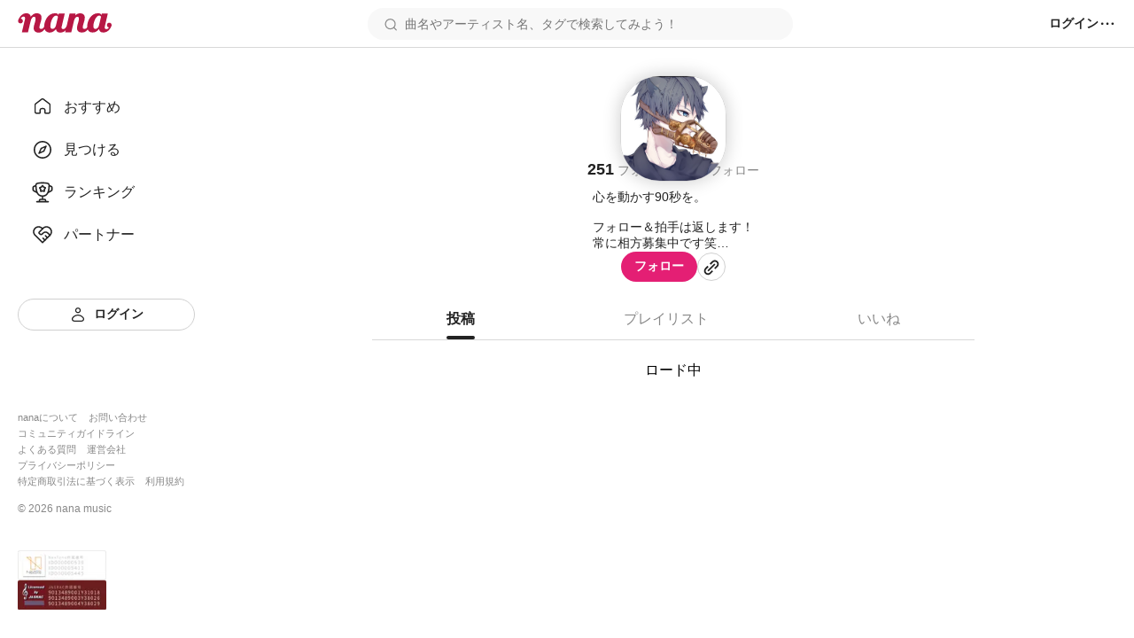

--- FILE ---
content_type: text/html; charset=utf-8
request_url: https://nana-music.com/users/1548947
body_size: 12941
content:
<!DOCTYPE html><html prefix="og: http://ogp.me/ns#" lang="ja"><head><meta charSet="utf-8" data-next-head=""/><meta name="viewport" content="width=device-width,initial-scale=1" data-next-head=""/><meta name="format-detection" content="telephone=no" data-next-head=""/><title data-next-head="">夕雅タガタ</title><meta name="description" content="心を動かす90秒を。

フォロー＆拍手は返します！
常に相方募集中です笑

@nanatmtmanan" data-next-head=""/><meta name="twitter:card" content="summary_large_image" data-next-head=""/><meta property="og:description" content="心を動かす90秒を。

フォロー＆拍手は返します！
常に相方募集中です笑

@nanatmtmanan" data-next-head=""/><meta property="og:image" content="https://storage.nana-music.com/picture/1548947-86bcefe3-3ba1-4e4d-acd1-124d3774c3f0-large.png" data-next-head=""/><meta property="og:site_name" content="夕雅タガタ" data-next-head=""/><meta property="og:title" content="夕雅タガタ" data-next-head=""/><meta property="og:type" content="website" data-next-head=""/><meta property="og:url" content="https://nana-music.com/users/1548947" data-next-head=""/><link rel="apple-touch-icon" sizes="180x180" href="/assets/images/apple-touch-icon.png"/><link rel="icon" type="image/png" sizes="32x32" href="/assets/images/favicon-32x32.png"/><link rel="icon" type="image/png" sizes="16x16" href="/assets/images/favicon-16x16.png"/><link rel="icon" type="image/png" sizes="144x144" href="/assets/images/favicon.png"/><link rel="icon" type="image/x-icon" href="/assets/images/favicon.ico"/><link rel="manifest" href="/assets/images/site.webmanifest"/><link rel="mask-icon" href="/assets/images/safari-pinned-tab.svg" color="#5bbad5"/><meta name="msapplication-TileColor" content="#da532c"/><meta name="theme-color" content="#ffffff"/><link rel="preload" href="/_next/static/chunks/00cc9c0ef159ac6f.css" as="style"/><link rel="stylesheet" href="/_next/static/chunks/00cc9c0ef159ac6f.css" data-n-g=""/><noscript data-n-css=""></noscript><script src="/_next/static/chunks/2975c27845e2a165.js" defer=""></script><script src="/_next/static/chunks/1e4c124da3efb1c1.js" defer=""></script><script src="/_next/static/chunks/35367e7d3942e9b8.js" defer=""></script><script src="/_next/static/chunks/867ae0727d74fbac.js" defer=""></script><script src="/_next/static/chunks/4122ec5beec03a9d.js" defer=""></script><script src="/_next/static/chunks/9fd7b1e54a54c2a4.js" defer=""></script><script src="/_next/static/chunks/ecac5c11b974b426.js" defer=""></script><script src="/_next/static/chunks/b15f4e83af42e025.js" defer=""></script><script src="/_next/static/chunks/turbopack-e16e0d7cd445b8a3.js" defer=""></script><script src="/_next/static/chunks/c00d1d27413ecf7e.js" defer=""></script><script src="/_next/static/chunks/4bb6efdd91558995.js" defer=""></script><script src="/_next/static/chunks/6ce66dfbbf3ccc7d.js" defer=""></script><script src="/_next/static/chunks/abd478d406854fbb.js" defer=""></script><script src="/_next/static/chunks/b9eb35d677f4bdeb.js" defer=""></script><script src="/_next/static/chunks/bb795de46038527b.js" defer=""></script><script src="/_next/static/chunks/412bde58a8befa18.js" defer=""></script><script src="/_next/static/chunks/61ee3a2cf822e119.js" defer=""></script><script src="/_next/static/chunks/turbopack-e54ae70810fa9c1f.js" defer=""></script><script src="/_next/static/ilrknIYBHr41X8M4CTXPc/_ssgManifest.js" defer=""></script><script src="/_next/static/ilrknIYBHr41X8M4CTXPc/_buildManifest.js" defer=""></script></head><body><div id="__next"><style data-emotion="css 1g377qi">.css-1g377qi__block{display:-webkit-box;display:-webkit-flex;display:-ms-flexbox;display:flex;-webkit-box-pack:center;-ms-flex-pack:center;-webkit-justify-content:center;justify-content:center;}.css-1g377qi__blockText{font-size:18px;font-weight:600;color:#222;}.css-1g377qi__tabs{display:grid;grid-template-columns:repeat(3, auto);padding:0;margin:20px 0 0;list-style:none;border-bottom:1px solid #d8d8d8;}.css-1g377qi__tab{display:-webkit-box;display:-webkit-flex;display:-ms-flexbox;display:flex;-webkit-align-items:center;-webkit-box-align:center;-ms-flex-align:center;align-items:center;-webkit-box-pack:center;-ms-flex-pack:center;-webkit-justify-content:center;justify-content:center;}.css-1g377qi__tabButton{position:relative;z-index:0;box-sizing:border-box;padding:12px 0;font-size:16px;font-weight:500;color:#888;cursor:pointer;background:none;border:none;}.css-1g377qi__tabButton.active{font-weight:600;color:#222;}.css-1g377qi__tabButton.active::after{position:absolute;bottom:0;z-index:1;display:block;width:100%;height:4px;content:'';background-color:#222;border-radius:12px;}.css-1g377qi__tabContents{margin:20px 0;}.css-1g377qi__posts{padding:0;margin:0;list-style:none;}.css-1g377qi__newPlaylist{display:-webkit-box;display:-webkit-flex;display:-ms-flexbox;display:flex;-webkit-box-pack:center;-ms-flex-pack:center;-webkit-justify-content:center;justify-content:center;margin:32px 0 16px;}.css-1g377qi__actionsButtonInner{display:-webkit-box;display:-webkit-flex;display:-ms-flexbox;display:flex;gap:8px;-webkit-align-items:center;-webkit-box-align:center;-ms-flex-align:center;align-items:center;}.css-1g377qi__actionsText{font-size:14px;font-weight:600;color:#222;}</style><style data-emotion="css 1pgk88p">.css-1pgk88p{padding:65px 0 0 240px;}.css-1pgk88p.mobile{padding:105px 0 0 0;}.css-1pgk88p__main{box-sizing:border-box;max-width:680px;margin:20px auto;}.css-1pgk88p.mobile>main{min-width:375px;padding:0 20px;margin:20px auto;}@-webkit-keyframes slide-up-fade-out{0%{opacity:1;-webkit-transform:translateY(0);-moz-transform:translateY(0);-ms-transform:translateY(0);transform:translateY(0);}60%{opacity:1;}100%{opacity:1;-webkit-transform:translateY(-100%);-moz-transform:translateY(-100%);-ms-transform:translateY(-100%);transform:translateY(-100%);}}@keyframes slide-up-fade-out{0%{opacity:1;-webkit-transform:translateY(0);-moz-transform:translateY(0);-ms-transform:translateY(0);transform:translateY(0);}60%{opacity:1;}100%{opacity:1;-webkit-transform:translateY(-100%);-moz-transform:translateY(-100%);-ms-transform:translateY(-100%);transform:translateY(-100%);}}@-webkit-keyframes slide-down-fade-in{0%{opacity:0;-webkit-transform:translateY(-100%);-moz-transform:translateY(-100%);-ms-transform:translateY(-100%);transform:translateY(-100%);}40%{opacity:1;}100%{opacity:1;-webkit-transform:translateY(0);-moz-transform:translateY(0);-ms-transform:translateY(0);transform:translateY(0);}}@keyframes slide-down-fade-in{0%{opacity:0;-webkit-transform:translateY(-100%);-moz-transform:translateY(-100%);-ms-transform:translateY(-100%);transform:translateY(-100%);}40%{opacity:1;}100%{opacity:1;-webkit-transform:translateY(0);-moz-transform:translateY(0);-ms-transform:translateY(0);transform:translateY(0);}}.css-1pgk88p__header.mobile{-webkit-animation:slide-down-fade-in 0.3s ease-in-out forwards;animation:slide-down-fade-in 0.3s ease-in-out forwards;}.css-1pgk88p__header.mobile.hide{-webkit-animation:slide-up-fade-out 0.3s ease-in-out forwards;animation:slide-up-fade-out 0.3s ease-in-out forwards;}</style><div><style data-emotion="css 1kz8902">.css-1kz8902{position:relative;z-index:1;height:70px;}.css-1kz8902__inner{position:fixed;top:0;left:0;z-index:1000;box-sizing:border-box;display:-webkit-box;display:-webkit-flex;display:-ms-flexbox;display:flex;gap:12px;-webkit-align-items:center;-webkit-box-align:center;-ms-flex-align:center;align-items:center;width:100%;padding:8px 16px;background-color:#fff;border-bottom:1px solid #e0e0e0;}.css-1kz8902__closeButton{padding:0;cursor:pointer;background:none;border:none;}.css-1kz8902__body{display:-webkit-box;display:-webkit-flex;display:-ms-flexbox;display:flex;-webkit-flex-direction:column;-ms-flex-direction:column;flex-direction:column;gap:4px;width:100%;}.css-1kz8902__text{font-size:14px;font-weight:700;color:#333;}.css-1kz8902__linkButton{display:-webkit-box;display:-webkit-flex;display:-ms-flexbox;display:flex;-webkit-align-items:center;-webkit-box-align:center;-ms-flex-align:center;align-items:center;-webkit-box-pack:center;-ms-flex-pack:center;-webkit-justify-content:center;justify-content:center;padding:4px 0;font-size:12px;font-weight:700;color:#fff;-webkit-text-decoration:none;text-decoration:none;background-color:#e41f74;border-radius:4px;}</style><style data-emotion="css gxe3d6">.css-gxe3d6{position:fixed;z-index:20;box-sizing:border-box;display:-webkit-box;display:-webkit-flex;display:-ms-flexbox;display:flex;-webkit-box-flex-wrap:nowrap;-webkit-flex-wrap:nowrap;-ms-flex-wrap:nowrap;flex-wrap:nowrap;-webkit-align-items:center;-webkit-box-align:center;-ms-flex-align:center;align-items:center;-webkit-box-pack:justify;-webkit-justify-content:space-between;justify-content:space-between;width:100%;min-width:375px;padding:8px 20px;background-color:#fff;border-bottom:1px solid #d8d8d8;}.css-gxe3d6__leftParts{display:-webkit-box;display:-webkit-flex;display:-ms-flexbox;display:flex;gap:20px;-webkit-align-items:center;-webkit-box-align:center;-ms-flex-align:center;align-items:center;}.css-gxe3d6__buttonSidebarHook{display:none;-webkit-align-items:center;-webkit-box-align:center;-ms-flex-align:center;align-items:center;}.css-gxe3d6__logo{min-width:106px;padding:0;margin:0;}.css-gxe3d6__searchbox{width:100%;}.css-gxe3d6__searchbox.desktop{min-width:370px;max-width:480px;}.css-gxe3d6__buttonSidebarHook,.css-gxe3d6__button,.css-gxe3d6__buttonLanguage{padding:0;white-space:nowrap;cursor:pointer;background:none;border:none;}.css-gxe3d6__button{display:-webkit-box;display:-webkit-flex;display:-ms-flexbox;display:flex;-webkit-align-items:center;-webkit-box-align:center;-ms-flex-align:center;align-items:center;}.css-gxe3d6__button:disabled{cursor:not-allowed;opacity:0.5;}.css-gxe3d6__buttonLanguage{display:grid;grid-template-columns:20px 1fr;grid-gap:12px;}.css-gxe3d6__linkToSignin{font-size:14px;font-weight:600;color:#222;white-space:nowrap;}.css-gxe3d6__linkToNotifications{display:-webkit-box;display:-webkit-flex;display:-ms-flexbox;display:flex;-webkit-align-items:center;-webkit-box-align:center;-ms-flex-align:center;align-items:center;}.css-gxe3d6__button:hover:not(:disabled),.css-gxe3d6__buttonLanguage:hover,.css-gxe3d6__linkToSignin:hover{opacity:0.6;}.css-gxe3d6__menu{position:relative;z-index:20;display:-webkit-box;display:-webkit-flex;display:-ms-flexbox;display:flex;gap:16px;-webkit-align-items:center;-webkit-box-align:center;-ms-flex-align:center;align-items:center;}.css-gxe3d6__menus,.css-gxe3d6__languageSetting{position:absolute;top:48px;right:-20px;z-index:21;box-sizing:border-box;width:200px;padding:16px;margin:0;background-color:#fff;border-radius:8px;box-shadow:0 5px 20px rgba(0 0 0 / 20%);}.css-gxe3d6__menus{display:grid;grid-template-rows:repeat(auto-fill, 1fr);grid-template-columns:1fr;grid-gap:12px;list-style:none;}.css-gxe3d6__languageSetting{display:grid;grid-template-rows:1fr auto;grid-template-columns:1fr;grid-gap:12px;}.css-gxe3d6__menuInner{display:grid;grid-template-columns:20px 1fr;grid-column-gap:12px;padding:6px 0;font-family:Roboto,"Hiragino Sans",sans-serif;font-size:14px;font-weight:500;color:#222;}.css-gxe3d6__languageSettingLabel{display:grid;grid-template-columns:20px 1fr;grid-gap:12px;font-size:14px;font-weight:700;color:#222;cursor:pointer;background:none;border:none;}.css-gxe3d6__languageSettingLabelText{display:-webkit-inline-box;display:-webkit-inline-flex;display:-ms-inline-flexbox;display:inline-flex;-webkit-align-items:center;-webkit-box-align:center;-ms-flex-align:center;align-items:center;height:20px;}.css-gxe3d6__languages{display:grid;grid-template-rows:1fr 1fr;grid-template-columns:1fr;padding:0;margin:0;list-style:none;}.css-gxe3d6__language{padding:12px 0;font-size:14px;font-weight:500;color:#222;}.css-gxe3d6__languageInner{display:grid;grid-template-columns:repeat(auto-fill, minmax(32px, 1fr));}</style><header class="css-1pgk88p__header css-gxe3d6"><div class="css-1pgk88p__header css-gxe3d6__leftParts"><button class="css-1pgk88p__header css-gxe3d6__buttonSidebarHook" type="button"><style data-emotion="css 1a12pe6">.css-1a12pe6{max-width:100%;height:auto;}</style><img alt="メニュー" loading="lazy" width="20" height="20" decoding="async" data-nimg="1" class="css-1a12pe6" style="color:transparent" src="/assets/icons/lines.svg"/></button><h1 class="css-1pgk88p__header css-gxe3d6__logo"><style data-emotion="css 1a883pi">.css-1a883pi{-webkit-text-decoration:none;text-decoration:none;}.css-1a883pi:hover{opacity:0.6;}.css-1a883pi.button{padding:0;margin:0;font-size:unset;font-weight:unset;color:unset;text-transform:unset;cursor:pointer;background:none;border:none;}</style><a href="/"><img alt="nana" loading="lazy" width="106" height="22" decoding="async" data-nimg="1" class="css-1a12pe6" style="color:transparent" src="/assets/icons/logo.svg"/></a></h1></div><div class="css-1pgk88p__header css-gxe3d6__searchbox desktop"><style data-emotion="css 15cgqw3">.css-15cgqw3{position:relative;z-index:10;width:100%;}.css-15cgqw3__input{box-sizing:border-box;width:100%;max-height:40px;padding:8px 16px 8px 40px;font-family:Roboto,"Hiragino Sans",sans-serif;font-size:14px;font-weight:400;color:#222;background-color:#f8f8f8;background-image:url('/assets/icons/search.svg');background-repeat:no-repeat;-webkit-background-position:center left 16px;background-position:center left 16px;border:2px solid transparent;border-radius:50px;}.css-15cgqw3__input:hover{border:2px solid #d8d8d8;}.css-15cgqw3__input:focus{color:#222;}.css-15cgqw3__input:disabled{cursor:not-allowed;opacity:0.6;}.css-15cgqw3__suggests{position:absolute;top:60px;z-index:11;box-sizing:border-box;display:-webkit-box;display:-webkit-flex;display:-ms-flexbox;display:flex;-webkit-flex-direction:column;-ms-flex-direction:column;flex-direction:column;gap:4px;width:100%;max-height:360px;padding:20px;margin:0;overflow-y:auto;list-style:none;background-color:#fff;border-radius:12px;box-shadow:0 5px 20px rgba(0 0 0 / 20%);}.css-15cgqw3__suggestButton{display:-webkit-box;display:-webkit-flex;display:-ms-flexbox;display:flex;-webkit-flex-direction:column;-ms-flex-direction:column;flex-direction:column;gap:4px;width:100%;padding:8px 0;cursor:pointer;background:none;border:none;-webkit-transition:background-color ease 0.2s;transition:background-color ease 0.2s;}.css-15cgqw3__suggestButton:hover{background-color:#f0f0f0;}.css-15cgqw3__suggestText{padding-left:8px;font-size:16px;font-weight:600;color:#222;}.css-15cgqw3__suggestType{padding-left:8px;font-size:16px;font-weight:400;color:#888;}.css-15cgqw3__searchHistory{display:-webkit-box;display:-webkit-flex;display:-ms-flexbox;display:flex;-webkit-flex-direction:row;-ms-flex-direction:row;flex-direction:row;gap:8px;height:40px;}.css-15cgqw3__searchHistory:hover{background-color:#f0f0f0;}.css-15cgqw3__searchHistoryText{display:-webkit-box;display:-webkit-flex;display:-ms-flexbox;display:flex;-webkit-flex:1;-ms-flex:1;flex:1;width:100%;padding:8px 0;font-size:16px;font-weight:600;line-height:24px;cursor:pointer;background:none;border:none;-webkit-transition:background-color ease 0.2s;transition:background-color ease 0.2s;}.css-15cgqw3__searchHistoryHeading{display:-webkit-box;display:-webkit-flex;display:-ms-flexbox;display:flex;-webkit-box-pack:justify;-webkit-justify-content:space-between;justify-content:space-between;padding:8px 0;font-size:18px;font-weight:600;color:#222;}.css-15cgqw3__searchHistoryAllClearButton{display:-webkit-box;display:-webkit-flex;display:-ms-flexbox;display:flex;gap:8px;font-size:12px;font-weight:600;color:#222;}</style><form class="css-15cgqw3" action="/posts"><input class="css-15cgqw3__input" type="search" id="search" placeholder="曲名やアーティスト名、タグで検索してみよう！" name="q" value=""/></form></div><div class="css-1pgk88p__header css-gxe3d6__menu"><a href="/login"><span class="css-1pgk88p__header css-gxe3d6__linkToSignin">ログイン</span></a><button class="css-1pgk88p__header css-gxe3d6__button" type="button"><img alt="メニュー" loading="lazy" width="20" height="20" decoding="async" data-nimg="1" class="css-1a12pe6" style="color:transparent" src="/assets/icons/menu.svg"/></button></div></header><style data-emotion="css 41zczd">.css-41zczd{position:fixed;top:65px;z-index:10;box-sizing:border-box;display:grid;grid-template-rows:1fr auto;width:240px;height:calc(100% - 65px);padding:32px 20px;background-color:#fff;}.css-41zczd.outside{top:105px;left:-240px;z-index:11;height:calc(100% - 105px);-webkit-transition:left ease 0.2s;transition:left ease 0.2s;}.css-41zczd.outside.opened{left:0;}.css-41zczd__links{display:grid;grid-template-rows:repeat(5, 48px);padding:0;margin:0;list-style:none;}.css-41zczd__link{box-sizing:border-box;padding:12px 16px;}.css-41zczd__link.active{background-color:#f0f0f0;border-radius:8px;}.css-41zczd__button{grid-area:6/1/7/2;}.css-41zczd__linkText{font-size:16px;font-weight:500;color:#222;}.css-41zczd__linkInner{display:grid;grid-template-columns:24px 1fr;gap:12px;-webkit-align-items:center;-webkit-box-align:center;-ms-flex-align:center;align-items:center;}.css-41zczd__linkButtonInner{display:grid;grid-template-columns:20px 1fr;gap:8px;-webkit-align-items:center;-webkit-box-align:center;-ms-flex-align:center;align-items:center;}.css-41zczd__miscLinks{padding:0;margin:0 0 16px;list-style:none;}.css-41zczd__miscLink:nth-of-type{display:block;margin:8px 0;}.css-41zczd__miscLink:nth-of-type(1),.css-41zczd__miscLink:nth-of-type(2),.css-41zczd__miscLink:nth-of-type(4),.css-41zczd__miscLink:nth-of-type(5),.css-41zczd__miscLink:nth-of-type(7),.css-41zczd__miscLink:nth-of-type(8){display:inline-block;}.css-41zczd__miscLink:nth-of-type(1),.css-41zczd__miscLink:nth-of-type(4),.css-41zczd__miscLink:nth-of-type(7){margin-right:12px;}.css-41zczd__miscLinkText{font-size:11px;font-weight:400;color:#888;}.css-41zczd__linkToPrevVersion{display:-webkit-inline-box;display:-webkit-inline-flex;display:-ms-inline-flexbox;display:inline-flex;gap:4px;-webkit-align-items:center;-webkit-box-align:center;-ms-flex-align:center;align-items:center;padding:4px 8px;margin-bottom:16px;font-size:11px;font-weight:400;color:#888;background-color:#f8f8f8;border-radius:4px;}.css-41zczd__copyright{display:block;margin-bottom:40px;font-size:12px;font-weight:400;color:#888;}.css-41zczd__overlayButton{position:fixed;top:105px;z-index:10;display:block;width:100%;height:100%;padding:0;cursor:pointer;background:none;background-color:rgba(11 11 11 / 20%);border:none;}</style><nav class="css-41zczd"><ul class="css-41zczd__links"><li class="css-41zczd__link"><a href="/"><span class="css-41zczd__linkInner"><img alt="" loading="lazy" width="24" height="24" decoding="async" data-nimg="1" class="css-1a12pe6" style="color:transparent" src="/assets/icons/nav-home-white.svg"/><span class="css-41zczd__linkText">おすすめ</span></span></a></li><li class="css-41zczd__link"><a href="/v5/discovery"><span class="css-41zczd__linkInner"><img alt="" loading="lazy" width="24" height="24" decoding="async" data-nimg="1" class="css-1a12pe6" style="color:transparent" src="/assets/icons/nav-discovery-white.svg"/><span class="css-41zczd__linkText">見つける</span></span></a></li><li class="css-41zczd__link"><a href="/ranking"><span class="css-41zczd__linkInner"><img alt="" loading="lazy" width="24" height="24" decoding="async" data-nimg="1" class="css-1a12pe6" style="color:transparent" src="/assets/icons/nav-ranking-white.svg"/><span class="css-41zczd__linkText">ランキング</span></span></a></li><li class="css-41zczd__link"><a href="/partners"><span class="css-41zczd__linkInner"><img alt="" loading="lazy" width="24" height="24" decoding="async" data-nimg="1" class="css-1a12pe6" style="color:transparent" src="/assets/icons/nav-partners-white.svg"/><span class="css-41zczd__linkText">パートナー</span></span></a></li><li class="css-41zczd__button"><style data-emotion="css hzhmtc">.css-hzhmtc{box-sizing:border-box;display:-webkit-box;display:-webkit-flex;display:-ms-flexbox;display:flex;-webkit-align-items:center;-webkit-box-align:center;-ms-flex-align:center;align-items:center;-webkit-box-pack:center;-ms-flex-pack:center;-webkit-justify-content:center;justify-content:center;padding:0.5em 1em;font-size:14px;font-weight:600;-webkit-text-decoration:none;text-decoration:none;white-space:nowrap;cursor:pointer;border:1px solid transparent;border-radius:80px;width:100%;}.css-hzhmtc.circle{width:32px;height:32px;padding:0;border-radius:50%;}.css-hzhmtc.primary{color:#fff;background-color:#e41f74;}.css-hzhmtc.white{color:#222;background-color:#fff;border:1px solid #d0d0d0;}.css-hzhmtc.black{color:#fff;background-color:#222;}.css-hzhmtc.primary[aria-disabled='false']:hover{background-color:#fa64b5;}.css-hzhmtc.white[aria-disabled='false']:hover{background-color:#f8f8f8;}.css-hzhmtc.black[aria-disabled='false']:hover{background-color:#555;}.css-hzhmtc.primary[aria-disabled='false']:active{color:#fff;background-color:#e41f74;border:1px solid #fa64b5;}.css-hzhmtc.white[aria-disabled='false']:active{color:#222;background-color:#fff;border:1px solid #d8d8d8;box-shadow:inset 0 0 1px 1px #d8d8d8;}.css-hzhmtc.black[aria-disabled='false']:active{background-color:#222;border:1px solid #d8d8d8;}.css-hzhmtc[aria-disabled='true']{color:#c8c8c8;pointer-events:none;cursor:not-allowed;background-color:#f0f0f0;border:1px solid transparent;}</style><a class="css-hzhmtc white" aria-disabled="false" tabindex="0" href="/login"><span class="css-41zczd__linkButtonInner"><img alt="" loading="lazy" width="20" height="20" decoding="async" data-nimg="1" class="css-1a12pe6" style="color:transparent" src="/assets/icons/nav-signin.svg"/><span>ログイン</span></span></a></li></ul><footer><ul class="css-41zczd__miscLinks"><li class="css-41zczd__miscLink"><a class="css-41zczd__miscLinkText" href="https://nana-music.co.jp/" target="_blank" rel="noopener noreferrer">nanaについて</a></li><li class="css-41zczd__miscLink"><a class="css-41zczd__miscLinkText" href="https://nana-music.co.jp/ja/contact/" target="_blank" rel="noopener noreferrer">お問い合わせ</a></li><li class="css-41zczd__miscLink"><a class="css-41zczd__miscLinkText" href="https://nana-music.com/community-guidelines" target="_blank" rel="noopener noreferrer">コミュニティガイドライン</a></li><li class="css-41zczd__miscLink"><a class="css-41zczd__miscLinkText" href="https://nana-music.zendesk.com/hc/ja" target="_blank" rel="noopener noreferrer">よくある質問</a></li><li class="css-41zczd__miscLink"><a class="css-41zczd__miscLinkText" href="https://nana-music.co.jp/" target="_blank" rel="noopener noreferrer">運営会社</a></li><li class="css-41zczd__miscLink"><a class="css-41zczd__miscLinkText" href="https://nana-music.co.jp/ja/privacy/" target="_blank" rel="noopener noreferrer">プライバシーポリシー</a></li><li class="css-41zczd__miscLink"><a class="css-41zczd__miscLinkText" href="https://nana-music.co.jp/ja/specified-commercial-transactions/" target="_blank" rel="noopener noreferrer">特定商取引法に基づく表示</a></li><li class="css-41zczd__miscLink"><a class="css-41zczd__miscLinkText" href="https://nana-music.co.jp/ja/terms/" target="_blank" rel="noopener noreferrer">利用規約</a></li></ul><small class="css-41zczd__copyright">© <!-- -->2026<!-- --> nana music</small><style data-emotion="css semm5d">.css-semm5d{display:-webkit-box;display:-webkit-flex;display:-ms-flexbox;display:flex;-webkit-box-flex-wrap:wrap;-webkit-flex-wrap:wrap;-ms-flex-wrap:wrap;flex-wrap:wrap;gap:8px;-webkit-align-content:center;-ms-flex-line-pack:center;align-content:center;-webkit-align-items:center;-webkit-box-align:center;-ms-flex-align:center;align-items:center;-webkit-flex-direction:column;-ms-flex-direction:column;flex-direction:column;display:-webkit-inline-box;display:-webkit-inline-flex;display:-ms-inline-flexbox;display:inline-flex;}</style><div class="css-semm5d"><img alt="nextone" loading="lazy" width="100" height="33" decoding="async" data-nimg="1" class="css-1a12pe6" style="color:transparent" srcSet="/_next/image?url=%2Fassets%2Fimages%2Fnextone_baner.png&amp;w=128&amp;q=75 1x, /_next/image?url=%2Fassets%2Fimages%2Fnextone_baner.png&amp;w=256&amp;q=75 2x" src="/_next/image?url=%2Fassets%2Fimages%2Fnextone_baner.png&amp;w=256&amp;q=75"/><img alt="jasrac" loading="lazy" width="100" height="33" decoding="async" data-nimg="1" class="css-1a12pe6" style="color:transparent" srcSet="/_next/image?url=%2Fassets%2Fimages%2Fjasrac_baner.png&amp;w=128&amp;q=75 1x, /_next/image?url=%2Fassets%2Fimages%2Fjasrac_baner.png&amp;w=256&amp;q=75 2x" src="/_next/image?url=%2Fassets%2Fimages%2Fjasrac_baner.png&amp;w=256&amp;q=75"/></div></footer></nav><div class="css-1pgk88p"><main class="css-1pgk88p__main"><style data-emotion="css n62fxk">.css-n62fxk__blockingUser{display:-webkit-box;display:-webkit-flex;display:-ms-flexbox;display:flex;-webkit-flex-direction:column;-ms-flex-direction:column;flex-direction:column;gap:16px;-webkit-align-items:center;-webkit-box-align:center;-ms-flex-align:center;align-items:center;margin-bottom:16px;}.css-n62fxk__unblockButton{box-sizing:border-box;max-width:200px;padding:8px 40px;font-family:Roboto,"Hiragino Sans",sans-serif;font-size:14px;font-weight:600;color:#f94343;cursor:pointer;background:none;border:1px solid #f94343;border-radius:44px;}.css-n62fxk__unblockButton:disabled{cursor:not-allowed;opacity:0.6;}.css-n62fxk__coverImage{position:relative;inset:0;z-index:0;aspect-ratio:16/9;background-color:rgba(0 0 0 / 20%);background-image:url(https://storage.nana-music.com/picture/cover/1548947-a49a9d2a-c572-4e57-b26d-8cd88e2703cb.png);background-repeat:no-repeat;-webkit-background-position:center center;background-position:center center;-webkit-background-size:cover;background-size:cover;}.css-n62fxk__userIcon{position:absolute;bottom:-60px;left:calc(50% - 60px);z-index:1;border-radius:45px;box-shadow:0 0 20px rgba(0 0 0 / 20%);}.css-n62fxk__main{display:-webkit-box;display:-webkit-flex;display:-ms-flexbox;display:flex;-webkit-flex-direction:column;-ms-flex-direction:column;flex-direction:column;gap:12px;-webkit-align-items:center;-webkit-box-align:center;-ms-flex-align:center;align-items:center;margin-top:80px;}.css-n62fxk__username{font-size:18px;font-weight:700;color:#222;}.css-n62fxk__relations{display:-webkit-box;display:-webkit-flex;display:-ms-flexbox;display:flex;gap:24px;margin:12px 0;}.css-n62fxk__followers,.css-n62fxk__followings{font-size:18px;font-weight:600;color:#222;}.css-n62fxk__followersSuffix,.css-n62fxk__followingsSuffix{margin-left:4px;font-size:14px;font-weight:500;color:#888;}.css-n62fxk__profile{padding:0;margin:0;font-size:14px;font-weight:400;color:#222;}.css-n62fxk__actions{display:-webkit-box;display:-webkit-flex;display:-ms-flexbox;display:flex;gap:12px;-webkit-align-items:center;-webkit-box-align:center;-ms-flex-align:center;align-items:center;}.css-n62fxk__premiumLabel{display:-webkit-box;display:-webkit-flex;display:-ms-flexbox;display:flex;gap:4px;-webkit-align-items:center;-webkit-box-align:center;-ms-flex-align:center;align-items:center;padding:2px 8px;font-size:12px;font-weight:600;line-height:18px;color:#b1830a;background:#fff7e1;border-radius:20px;}</style><div class="css-n62fxk"><div class="css-n62fxk__coverImage"><div class="css-n62fxk__userIcon"><style data-emotion="css i3ffcj">.css-i3ffcj{box-sizing:border-box;width:120px;min-width:120px;height:120px;min-height:120px;overflow:hidden;border:1px solid #d8d8d8;border-radius:45px;}</style><div class="css-i3ffcj"><style data-emotion="css xk8xoa">.css-xk8xoa{max-width:100%;height:auto;width:120px;height:120px;object-fit:cover;}</style><img class="css-xk8xoa" src="https://storage.nana-music.com/picture/1548947-86bcefe3-3ba1-4e4d-acd1-124d3774c3f0-large.png" alt="" width="120" height="120" loading="lazy"/></div></div></div><div class="css-n62fxk__main"><style data-emotion="css 1buxx99">.css-1buxx99{width:-webkit-fit-content;width:-moz-fit-content;width:fit-content;padding:0 8px;font-size:12px;font-weight:400;color:#888;background-color:#f0f0f0;border-radius:20px;}</style><div class="css-n62fxk__username">夕雅タガタ</div><div class="css-n62fxk__relations"><a href="/users/1548947/users?tab=followers"><div class="css-n62fxk__followers">251<span class="css-n62fxk__followersSuffix">フォロワー</span></div></a><a href="/users/1548947/users?tab=followings"><div class="css-n62fxk__followings">240<span class="css-n62fxk__followingsSuffix">フォロー</span></div></a></div><p class="css-n62fxk__profile"><style data-emotion="css hx29in">.css-hx29in{display:inline-block;text-align:inherit;white-space:pre-line;}.css-hx29in.oneline{max-width:480px;overflow:hidden;text-overflow:ellipsis;white-space:nowrap;}.css-hx29in.multiline{display:-webkit-box;max-width:480px;overflow:hidden;-webkit-box-orient:vertical;-webkit-line-clamp:4;}.css-hx29in.multiline.expanded{display:inline-block;overflow:visible;-webkit-box-orient:unset;-webkit-line-clamp:unset;}.css-hx29in__button{display:-webkit-box;display:-webkit-flex;display:-ms-flexbox;display:flex;gap:4px;-webkit-align-items:center;-webkit-box-align:center;-ms-flex-align:center;align-items:center;padding:0;margin-top:16px;cursor:pointer;background:none;border:none;}.css-hx29in__buttonText{font-family:Roboto,"Hiragino Sans",sans-serif;font-size:14px;font-weight:600;color:#222;}</style><span class="css-hx29in multiline">心を動かす90秒を。

フォロー＆拍手は返します！
常に相方募集中です笑

@nanatmtmanan</span></p><div class="css-n62fxk__actions"><div><style data-emotion="css 11wetwk">.css-11wetwk{box-sizing:border-box;display:-webkit-box;display:-webkit-flex;display:-ms-flexbox;display:flex;-webkit-align-items:center;-webkit-box-align:center;-ms-flex-align:center;align-items:center;-webkit-box-pack:center;-ms-flex-pack:center;-webkit-justify-content:center;justify-content:center;height:auto;padding:0.5em 1em;font-size:14px;font-weight:600;white-space:nowrap;cursor:pointer;background:none;border:1px solid transparent;border-radius:80px;width:-webkit-fit-content;width:-moz-fit-content;width:fit-content;}.css-11wetwk.circle{width:32px;height:32px;padding:0;border-radius:16px;}.css-11wetwk.primary{color:#fff;background-color:#e41f74;}.css-11wetwk.white{color:#222;background-color:#fff;border:1px solid #d0d0d0;}.css-11wetwk.black{color:#fff;background-color:#222;}.css-11wetwk.warning{color:#fff;background-color:#f94343;}.css-11wetwk.none{color:#222;background-color:transparent;border:1px solid transparent;}.css-11wetwk:disabled,.css-11wetwk.none:disabled{color:#c8c8c8;cursor:not-allowed;background-color:#f0f0f0;border:1px solid transparent;}.css-11wetwk.none:disabled{background-color:transparent;opacity:0.7;}.css-11wetwk.primary:not(:disabled):hover{background-color:#fa64b5;}.css-11wetwk.white:not(:disabled):hover{background-color:#f8f8f8;}.css-11wetwk.black:not(:disabled):hover{background-color:#555;}.css-11wetwk.warning:not(:disabled):hover{background-color:#ffa1a1;}.css-11wetwk.none:not(:disabled):hover{opacity:0.6;}.css-11wetwk.primary:not(:disabled):active{color:#fff;background-color:#e41f74;border:1px solid #fa64b5;}.css-11wetwk.white:not(:disabled):active{color:#222;background-color:#fff;border:1px solid #d8d8d8;box-shadow:inset 0 0 1px 1px #d8d8d8;}.css-11wetwk.black:not(:disabled):active{background-color:#222;border:1px solid #d8d8d8;}.css-11wetwk.none:not(:disabled):active{opacity:0.6;}</style><button class="css-11wetwk primary" type="button">フォロー</button></div><style data-emotion="css 6cl6k0">.css-6cl6k0{position:relative;z-index:0;}.css-6cl6k0__copyFeedback{position:absolute;top:-64px;left:0;z-index:1;padding:16px;font-size:14px;color:#222;white-space:nowrap;background-color:#fff;border-radius:8px;box-shadow:0 5px 20px rgba(0 0 0 / 20%);}</style><div class="css-6cl6k0"><style data-emotion="css am65ed">.css-am65ed{box-sizing:border-box;display:-webkit-box;display:-webkit-flex;display:-ms-flexbox;display:flex;-webkit-align-items:center;-webkit-box-align:center;-ms-flex-align:center;align-items:center;-webkit-box-pack:center;-ms-flex-pack:center;-webkit-justify-content:center;justify-content:center;height:auto;padding:0.5em 1em;font-size:16px;font-weight:600;white-space:nowrap;cursor:pointer;background:none;border:1px solid transparent;border-radius:80px;width:-webkit-fit-content;width:-moz-fit-content;width:fit-content;}.css-am65ed.circle{width:32px;height:32px;padding:0;border-radius:16px;}.css-am65ed.primary{color:#fff;background-color:#e41f74;}.css-am65ed.white{color:#222;background-color:#fff;border:1px solid #d0d0d0;}.css-am65ed.black{color:#fff;background-color:#222;}.css-am65ed.warning{color:#fff;background-color:#f94343;}.css-am65ed.none{color:#222;background-color:transparent;border:1px solid transparent;}.css-am65ed:disabled,.css-am65ed.none:disabled{color:#c8c8c8;cursor:not-allowed;background-color:#f0f0f0;border:1px solid transparent;}.css-am65ed.none:disabled{background-color:transparent;opacity:0.7;}.css-am65ed.primary:not(:disabled):hover{background-color:#fa64b5;}.css-am65ed.white:not(:disabled):hover{background-color:#f8f8f8;}.css-am65ed.black:not(:disabled):hover{background-color:#555;}.css-am65ed.warning:not(:disabled):hover{background-color:#ffa1a1;}.css-am65ed.none:not(:disabled):hover{opacity:0.6;}.css-am65ed.primary:not(:disabled):active{color:#fff;background-color:#e41f74;border:1px solid #fa64b5;}.css-am65ed.white:not(:disabled):active{color:#222;background-color:#fff;border:1px solid #d8d8d8;box-shadow:inset 0 0 1px 1px #d8d8d8;}.css-am65ed.black:not(:disabled):active{background-color:#222;border:1px solid #d8d8d8;}.css-am65ed.none:not(:disabled):active{opacity:0.6;}</style><button class="css-am65ed white circle" type="button"><style data-emotion="css clbjqn">.css-clbjqn{max-width:100%;height:auto;width:20px;height:20px;object-fit:cover;}</style><img alt="URL をコピーする" loading="lazy" width="20" height="20" decoding="async" data-nimg="1" class="css-clbjqn" style="color:transparent" src="/assets/icons/clipboard.svg"/></button></div></div></div></div><ul class="css-1g377qi__tabs"><li class="css-1g377qi__tab"><button class="css-1g377qi__tabButton active" type="button">投稿</button></li><li class="css-1g377qi__tab"><button class="css-1g377qi__tabButton" type="button">プレイリスト</button></li><li class="css-1g377qi__tab"><button class="css-1g377qi__tabButton" type="button">いいね</button></li></ul><div class="css-1g377qi__tabContents"><style data-emotion="css 1ful6zr">.css-1ful6zr{display:-webkit-box;display:-webkit-flex;display:-ms-flexbox;display:flex;-webkit-box-pack:center;-ms-flex-pack:center;-webkit-justify-content:center;justify-content:center;margin:24px 0;}</style><div class="css-1ful6zr">ロード中</div></div><style data-emotion="css 18ocy4w">.css-18ocy4w{position:relative;z-index:1000;max-height:80vh;overflow:hidden;}.css-18ocy4w__closeButton{position:absolute;top:0;right:0;z-index:1001;padding:0;cursor:pointer;background:none;border:none;}</style><style data-emotion="css 8pryib">.css-8pryib{color:#f94343;}</style></main></div></div><style data-emotion="css 1abz40d">.css-1abz40d__miniPlayer{position:fixed;right:20px;bottom:20px;z-index:200;display:-webkit-box;display:-webkit-flex;display:-ms-flexbox;display:flex;-webkit-flex-direction:column;-ms-flex-direction:column;flex-direction:column;width:256px;height:218px;background-color:#fff;border-radius:8px;box-shadow:0 5px 20px 0 rgb(0 0 0 / 50%);}.css-1abz40d__miniPlayerImage{position:relative;width:256px;height:144px;border-radius:8px 8px 0 0;}.css-1abz40d__miniPlayerImageForeground{position:absolute;bottom:50%;left:50%;display:-webkit-box;display:-webkit-flex;display:-ms-flexbox;display:flex;-webkit-flex-direction:row;-ms-flex-direction:row;flex-direction:row;-webkit-align-items:center;-webkit-box-align:center;-ms-flex-align:center;align-items:center;-webkit-box-pack:center;-ms-flex-pack:center;-webkit-justify-content:center;justify-content:center;width:100%;height:100%;background:none;border-radius:8px 8px 0 0;opacity:0;-webkit-transition:0.3s ease-in-out;transition:0.3s ease-in-out;-webkit-transform:translate(-50%, 50%);-moz-transform:translate(-50%, 50%);-ms-transform:translate(-50%, 50%);transform:translate(-50%, 50%);}.css-1abz40d__miniPlayer:hover .css-1abz40d__miniPlayerImageForeground{background:rgb(0 0 0 / 50%);opacity:1;}.css-1abz40d__miniPlayerTitle{font-size:14px;font-weight:600;color:#222;}.css-1abz40d__miniPlayerUsername{font-size:11px;font-weight:500;color:#888;}.css-1abz40d__miniPlayerThumbnail{border-radius:8px 8px 0 0;}.css-1abz40d__miniPlayerInfo{padding:0 16px;}.css-1abz40d__miniPlayerVideo{width:100%;height:100%;border-radius:8px 8px 0 0;}.css-1abz40d__miniPlayerImage::before{position:absolute;top:0;left:0;width:100%;height:100%;content:'';background:rgb(0 0 0 / 5%);border-radius:8px 8px 0 0;}.css-1abz40d__durationText{font-size:12px;font-weight:500;line-height:18px;color:#fff;}.css-1abz40d__pipButton{box-sizing:border-box;width:20px;height:16px;padding:0;cursor:pointer;background:none;border:2px solid #fff;}.css-1abz40d__pipButton:disabled{cursor:not-allowed;opacity:0.5;}</style><style data-emotion="css vs58ct">.css-vs58ct__innner{display:-webkit-box;display:-webkit-flex;display:-ms-flexbox;display:flex;-webkit-flex-direction:column;-ms-flex-direction:column;flex-direction:column;gap:40px;-webkit-align-items:center;-webkit-box-align:center;-ms-flex-align:center;align-items:center;}.css-vs58ct__heading{padding:0 0 16px;border-bottom:1px solid #d8d8d8;}.css-vs58ct__text{margin:40px 0 0;font-size:14px;font-weight:500;color:#222;white-space:pre-line;}.css-vs58ct__banners{display:grid;grid-template-columns:120px 132px;gap:24px;margin-bottom:20px;}</style><style data-emotion="css 1uejnrd">.css-1uejnrd{position:relative;z-index:1000;max-height:80vh;overflow:hidden;}.css-1uejnrd__closeButton{position:absolute;top:0;right:0;z-index:1001;padding:0;cursor:pointer;background:none;border:none;}.css-1uejnrd__innner{display:-webkit-box;display:-webkit-flex;display:-ms-flexbox;display:flex;-webkit-flex-direction:column;-ms-flex-direction:column;flex-direction:column;gap:40px;-webkit-align-items:center;-webkit-box-align:center;-ms-flex-align:center;align-items:center;}.css-1uejnrd__heading{padding:0 0 16px;border-bottom:1px solid #d8d8d8;}.css-1uejnrd__text{margin:40px 0 0;font-size:14px;font-weight:500;color:#222;white-space:pre-line;}.css-1uejnrd__banners{display:grid;grid-template-columns:120px 132px;gap:24px;margin-bottom:20px;}</style></div><script id="__NEXT_DATA__" type="application/json">{"props":{"pageProps":{"userId":"1548947","user":{"user_id":1548947,"screen_name":"夕雅タガタ","pic_url":"https://storage.nana-music.com/picture/1548947-66df1f76-3513-44e7-b001-3cf4b5d99edf-small.png","pic_url_medium":"https://storage.nana-music.com/picture/1548947-0ffa1a38-0dbc-4729-8570-3e11cbef455f-medium.png","pic_url_large":"https://storage.nana-music.com/picture/1548947-86bcefe3-3ba1-4e4d-acd1-124d3774c3f0-large.png","is_official":false,"is_admitted":false,"profile_url":"https://nana-music.com/users/1548947","cover_pic_url":"https://storage.nana-music.com/picture/cover/1548947-a49a9d2a-c572-4e57-b26d-8cd88e2703cb.png","is_premium":false,"profile":"心を動かす90秒を。\n\nフォロー＆拍手は返します！\n常に相方募集中です笑\n\n@nanatmtmanan","is_blocking":false,"is_blocked":false,"sound_count":605,"applause_count":3020,"playlist_count":7,"community_count":1,"following_count":240,"follower_count":251,"pinned_post":null,"pinned_playlist":null,"twitter_url":"https://www.twitter.com/intent/user?user_id=979306066423906305","facebook_url":"","country":{"code":"JP","name":"Japan"},"is_following":false,"is_follower":false,"is_mute":false,"is_favorite":false,"supporters":[{"user_id":9252740,"screen_name":"⛩️お嬢Chie","pic_url":"https://storage.nana-music.com/picture/9252740-b875fbf0-0f91-4ec8-84b7-976e5e6da68a-small.png","pic_url_medium":"https://storage.nana-music.com/picture/9252740-0f7628c3-8334-4649-9f61-540c8778b293-medium.png","pic_url_large":"https://storage.nana-music.com/picture/9252740-f04ca34c-71e4-4bab-a22b-0218ef5e6f89-large.png","is_official":false,"is_admitted":false,"profile_url":"https://nana-music.com/users/9252740","cover_pic_url":"https://storage.nana-music.com/picture/cover/9252740-88d8d442-093e-4095-8d15-3c14637214e5.png","is_premium":false,"profile":"ご無沙汰しております。何をしても上手くいかない…\nちょっと疲れてしまいました…\nお仕事が安定しないとダメですね…\n好きな事だけしか出来ないけど、毎月同じ金額が入金されるような生活がしたいです。\nライブ配信販売は、厳しい世界でした。\n在庫があるので…辞めるに辞めれないけど💦\nアルバイトしながら…やるしかないみたい…\n現実は甘くないですね🥲\n\n\n\nhttps://www.tiktok.com/@chie6123?_t=ZS-8sl6teROGPJ\u0026_r=1\n\n\n素敵な伴奏や動画、コーラス等いつもありがとうございます感謝です🙏\n\n気軽にフォローして下さい😊\n新しいお友達も募集中です❤フォロバ100\n\n✨🌟💫✨🌟💫✨🌟💫✨🌟💫\n\nnanaのライブに㌧㌧Ю\\(´∀`*) ｵｼﾞｬﾏｼﾏｰｽが楽しみな今日この頃💓💞おしゃべり楽しいね🎶\n\n気軽にコメント頂けたら嬉しいです✨\n\n👑Youtubeのチャンネル登録をお願いします🥺\nhttps://www.youtube.com/channel/UCXm29E0AX8vUCrEdw8B7Wvg\n\n\n両声類？多声類かなぁ？\n声で遊び、声に癒されてます🥰\n\n仲良くしてね。👏\\(* ¨̮*)/🎤🎼\\(*¨̮ *)/👏\n\n\n🎤Twitter→@IYg0h7RUdHwngyJ\n\n👑仲良くしてくれてる🌼ゆうこちゃんがリスト作ってくれたよ～♪嬉しい💕(〃艸〃)\n\n★★★\n【曲目リスト】\nhttps://nanax.iinaa.net/9252740_i.html\n★★★\n\n🐥トリセツ🐥\n時間の感覚がありません。\n記憶に問題があります。忘れちゃったり、同じ事を聞いたりします。眠剤飲まないと寝れません。寂しがり屋の甘えん坊です。\nそうです‼( ੭ ˙˙ )੭ｶﾏｯﾃちゃんです。\nBBAですが自覚ありません。頭の中はお花畑です。o(｡\u003eᴗ\u003c｡)o︎♬❤︎ADHD多動性発達障害です。\nそんなあたしでも仲良くしてくれる方、フォロー、いいね♥よろしくお願いします。もっと仲良くしてもいいよって方はTwitterからDM下さい\nm(*_ _)m","is_following":false},{"user_id":9997362,"screen_name":"バスチアンの台本","pic_url":"https://storage.nana-music.com/picture/9997362-b8b5213f-f1d6-483e-b8e1-a3d3fd3cae41-small.png","pic_url_medium":"https://storage.nana-music.com/picture/9997362-1da0a0f0-12e4-4b1b-8f34-692536d2de46-medium.png","pic_url_large":"https://storage.nana-music.com/picture/9997362-ad3f58b8-af86-4c95-b39d-7cf702d71c02-large.png","is_official":false,"is_admitted":false,"profile_url":"https://nana-music.com/users/9997362","cover_pic_url":"","is_premium":false,"profile":"台本を投稿します。\n\n風晴という名前で声劇もやってます。\nhttps://nana-music.com/users/7973770\n","is_following":false},{"user_id":7436654,"screen_name":"刹那@声優志望","pic_url":"https://storage.nana-music.com/picture/7436654-ef6a555a-72d7-41cf-ae6e-e04770ca0d8f-small.png","pic_url_medium":"https://storage.nana-music.com/picture/7436654-e7a933f8-36ae-4a55-bd7e-c0bb32c1efdb-medium.png","pic_url_large":"https://storage.nana-music.com/picture/7436654-57d780f3-b025-4a0c-b30f-7f0fdbc49f58-large.png","is_official":false,"is_admitted":false,"profile_url":"https://nana-music.com/users/7436654","cover_pic_url":"https://storage.nana-music.com/picture/cover/7436654-e8b10a4e-aff5-42aa-b4ec-01cb1fcb7baf.png","is_premium":false,"profile":"声で彩っています。\n\n\nよろしくお願いします。\n生息地:Twitter\n確認生存年数:20年弱\n特性:時々ネジが飛ぶ\n\n\nリクエストはコメントかTwitterにて。\n\n拍手👏やコメント、コラボお待ちしてます。\n\nnanaのプレミアム...1回でもやってみたいっっっ\n\nできたと思う曲！✨(聞いて欲しい!!)\n\nラブカ?\nhttps://nana-music.com/sounds/05e63e73\n\n\n\nお気に入り✨\n\n【声劇】踏む空は青。\nhttps://nana-music.com/sounds/0598838a\n\n【声劇】さよならを知らない私へ\nhttps://nana-music.com/sounds/0590ef45 \n\n捜査員とオペレーター\nhttps://nana-music.com/sounds/057671ed\n\n\n\n初投稿 2019/4/8\n【声劇台本】宝物\nhttps://nana-music.com/sounds/04bac4e9","is_following":false},{"user_id":9928700,"screen_name":"浅漬とまと@聴きnana遅延中🙇‍♀️","pic_url":"https://storage.nana-music.com/picture/9928700-1c567da4-fadd-4ce3-883f-74db3a84bf18-small.png","pic_url_medium":"https://storage.nana-music.com/picture/9928700-ca6eef43-4a64-4e52-9513-9113629db502-medium.png","pic_url_large":"https://storage.nana-music.com/picture/9928700-14394c2b-c84f-4efb-8240-63c2b5343b0c-large.png","is_official":false,"is_admitted":false,"profile_url":"https://nana-music.com/users/9928700","cover_pic_url":"https://storage.nana-music.com/picture/cover/9928700-ff45e0e5-b16e-4455-a148-4c15c40bc7d1.png","is_premium":true,"profile":"2020.12スタート。テキトー人間の台本投稿アカウント。気になるものは自由に気楽にご活用いただけたら幸せ🙇‍♂️\nいつも素敵なコラボありがとうございます！！！！！！\n愛を込めて拍手！！！たーーーーまにコメント！！！\nアイコン３代目は創造主たる最推しから頂いた素敵イラストです。感謝。\n\n声フェチ、本フェチ（？）野郎です。\n\n気軽に絡んでいただけると喜びます。\n小躍りです。\n\n\n※たまに圧縮されたラブが強いコメントを投下することがあります🙇‍♂️溢れ出るものを叫んでいる（語彙貧弱）だけなのでそっと放置で全然大丈夫です！\nもし気が向けば仲良くしてください😭\n\n\n\n\n\n\n\n\n\nこちらのたまにしゃべって歌うとまとは同一人物です\nhttps://nana-music.com/users/9882785\n\nTwitterにも生息してます。\n（Twitterの方が反応いいです）\n（鍵ついてるけど自由に絡んでください）\n\n仲良くしていただけると嬉しくて感謝感激雨土下座\n\n\n\n\n\n\n\n\n\n\n\n\n\nhttps://nana-music.com/users/10633112\n三角コーナー別設置しました🍅","is_following":false},{"user_id":7973770,"screen_name":"風晴健太郎","pic_url":"https://storage.nana-music.com/picture/7973770-157589a7-9858-46cc-abf4-77111163415e-small.png","pic_url_medium":"https://storage.nana-music.com/picture/7973770-3e528e1c-6d02-4e8f-ab4b-53856346d45d-medium.png","pic_url_large":"https://storage.nana-music.com/picture/7973770-4e08edad-16b8-47bb-b088-5272caf16705-large.png","is_official":false,"is_admitted":false,"profile_url":"https://nana-music.com/users/7973770","cover_pic_url":"","is_premium":false,"profile":"声劇メインでやってます。\n\nアイコンは立ち絵風男子メーカー (https://picrew.me/ja/image_maker/523501) を使用。\n\nX (Twitter) @kazeharek\n\n\n\nバスチアンという名前で台本も書いてました。\nhttps://nana-music.com/users/9997362","is_following":false},{"user_id":178410,"screen_name":"楢崎白依","pic_url":"https://storage.nana-music.com/picture/178410-1dc940a1-0479-49c4-83ee-e9f7e42a796e-small.png","pic_url_medium":"https://storage.nana-music.com/picture/178410-e8d43a31-fa0d-4542-a282-e0fabcc464fa-medium.png","pic_url_large":"https://storage.nana-music.com/picture/178410-08dc92d5-4c3b-491d-abca-fece087ad822-large.png","is_official":false,"is_admitted":false,"profile_url":"https://nana-music.com/users/178410","cover_pic_url":"https://storage.nana-music.com/picture/cover/178410-c4a673c5-f41a-4ef2-9c8d-1c4e4fdcf321.png","is_premium":true,"profile":"歌ってどうやったら上手くなるのか…\nコメント、拍手、コラボして頂くと、嬉しくて小躍りします笑\n気軽に仲良くしてください❣️😭\n\n一部のワイヤレスイヤホンだと音割れ起こるみたいです…\nイヤホンなしで聞いてやってください…\n","is_following":false},{"user_id":8112998,"screen_name":"ひま🌼 🚙🎙","pic_url":"https://storage.nana-music.com/picture/8112998-540857ec-4c46-4283-9252-d89cbe6e7b92-small.png","pic_url_medium":"https://storage.nana-music.com/picture/8112998-9c446dbb-22ab-47f4-ba34-0c599b74d634-medium.png","pic_url_large":"https://storage.nana-music.com/picture/8112998-ba8c22cc-90ba-4556-b427-18e2069dc9ae-large.png","is_official":false,"is_admitted":false,"profile_url":"https://nana-music.com/users/8112998","cover_pic_url":"https://storage.nana-music.com/picture/cover/8112998-9f6715a6-8499-415d-8849-bd8846ff4280.png","is_premium":false,"profile":"【声劇メインです🌼】下手だけど歌うのや声劇が大好きです(*´ヮ`)ﾉ上手い下手では無く楽しくやろう主義でnanaしてます。時々台本書いて、時々イラスト描きます！\n\n皆さんの素敵な歌声や演奏、声劇、ライブに日々癒されています💗ワイワイ楽しく過ごしたいです！\n\nコミュニティ\\( ˙▿︎˙ )/\n声劇集団【演】\nhttps://nana-music.com/communities/98888","is_following":false},{"user_id":4722059,"screen_name":"ペプシスペシャル","pic_url":"https://storage.nana-music.com/picture/4722059-18f5c943-0797-457b-ba2f-3e8aa4a7674e-small.png","pic_url_medium":"https://storage.nana-music.com/picture/4722059-b605d42f-bb14-408a-bab9-f9aa5d2d5372-medium.png","pic_url_large":"https://storage.nana-music.com/picture/4722059-a0d283ec-87d3-499c-bb1c-09e19b3b925d-large.png","is_official":true,"is_admitted":false,"profile_url":"https://nana-music.com/users/4722059","cover_pic_url":"https://storage.nana-music.com/picture/cover/4722059-27456a83-1053-4af9-b6d2-b25c29512dc4.png","is_premium":false,"profile":"コラボ用をまとめました🍷🍷\n\n🍷コラボ用🍷Vol.1\nhttps://nana-music.com/playlists/3320330\n\n🍷コラボ用🍷Vol.2\nhttps://nana-music.com/playlists/3320350\n\n🍷コラボ用🍷Vol.3\nhttps://nana-music.com/playlists/3854264\n\n🍷コラボ用🍷Vol.4\nhttps://nana-music.com/playlists/3854266\n\n🍷コラボ用🍷エアリアルフロントシリーズ\nhttps://nana-music.com/playlists/3507980\n\n🎧ラジオトーク🎧Vol.1\nhttps://nana-music.com/playlists/3357272\n\n🎧ラジオトーク🎧Vol.2\nhttps://nana-music.com/playlists/3376305\n\n===================\n\n===================\n\n\nペプシスペシャルです。\n\n元々フォローしてくれて仲良くしてくれていた皆様ありがとうございます😊\n\n\n今までどおり交流の場として気軽に楽しみつつ。\n\n本気で声優や歌手を目指したい人たちもいると思うので。\n\nなにか刺激をあげられたらいいなと思ってます。\n\n楽しいこと企画しましょう🍷🍷🍷\n\n\n===================\n\nフォローありがとうございます💐フォローバックさせていただきます。\n\n礼儀\u0026マナー悪い人・宣伝アカウントなどはフォローはずします。\n","is_following":false},{"user_id":6943385,"screen_name":"ずま","pic_url":"https://storage.nana-music.com/picture/6943385-884fe11b-331d-4987-bfc6-2e7a1c9afbd8-small.png","pic_url_medium":"https://storage.nana-music.com/picture/6943385-3fa8c958-2056-4ab5-9c34-70d7d31bb91e-medium.png","pic_url_large":"https://storage.nana-music.com/picture/6943385-285b9f98-635d-46d9-9c3e-bc7ec0f16f82-large.png","is_official":false,"is_admitted":false,"profile_url":"https://nana-music.com/users/6943385","cover_pic_url":"https://storage.nana-music.com/picture/cover/6943385-a94fbb2e-2687-4316-9742-d4c645375b1e.png","is_premium":false,"profile":"声劇多め・たまに台本・ごくごくたまに歌。\n台本使用の際はnana・BGMサイト様の利用規約は遵守でお願いします。\n自分の身を守るためにね！！！","is_following":false},{"user_id":9575788,"screen_name":"秋穂","pic_url":"https://storage.nana-music.com/picture/9575788-9a217b82-7b02-4f3e-90ec-e74e6ed816b8-small.png","pic_url_medium":"https://storage.nana-music.com/picture/9575788-3734d0f6-7e48-42fa-8480-bfd3a4620870-medium.png","pic_url_large":"https://storage.nana-music.com/picture/9575788-403343e0-caf2-4669-a58b-5003ef71a7de-large.png","is_official":false,"is_admitted":false,"profile_url":"https://nana-music.com/users/9575788","cover_pic_url":"https://storage.nana-music.com/picture/cover/9575788-23f876d6-cc5d-4af3-909d-d6b7df139714.png","is_premium":false,"profile":"一時帰国しました","is_following":false},{"user_id":10416494,"screen_name":"引退","pic_url":"https://storage.nana-music.com/picture/10416494-dfffbca2-9285-4389-8798-ce2c783d8c37-small.png","pic_url_medium":"https://storage.nana-music.com/picture/10416494-5f311e95-5b3f-4298-856d-48e17d128357-medium.png","pic_url_large":"https://storage.nana-music.com/picture/10416494-7b437d36-7a1c-4ef6-b209-75663aa747d3-large.png","is_official":false,"is_admitted":false,"profile_url":"https://nana-music.com/users/10416494","cover_pic_url":"https://storage.nana-music.com/picture/cover/10416494-3eb9958f-d58e-4bde-a708-f6d07be6b86b.png","is_premium":false,"profile":"需要無くなったので引退します。\n皆様、ありがとうございました🙇‍♀️","is_following":false}]},"envs":{"HOSTNAME":"https://nana-music.com","API_BASE_URL":"https://jackson.nana-music.com","UPLOADER_BASE_URL":"https://upload-api.nana-music.com","OLD_HOSTNAME":"https://old.nana-music.com","FIREBASE_API_KEY":"AIzaSyBWsgripFnu-8quv4x8HiwRcQ4meDNcybQ","FIREBASE_AUTH_DOMAIN":"nana-music.firebaseapp.com","FIREBASE_DATABASE_URL":"https://nana-music.firebaseio.com","FIREBASE_PROJECT_ID":"nana-music","FIREBASE_STORAGE_BUCKET":"nana-music.firebasestorage.app","FIREBASE_MESSAGING_SENDER_ID":"13879525207","FIREBASE_APP_ID":"1:13879525207:web:f02f3cec0d8292e1654812","FIREBASE_MEASUREMENT_ID":"G-B8NGFSCN27","AGORA_APP_ID":"163976e69c8e4c779f1afd4e17e8e745"}},"__N_SSP":true},"page":"/users/[id]","query":{"id":"1548947"},"buildId":"ilrknIYBHr41X8M4CTXPc","isFallback":false,"isExperimentalCompile":false,"gssp":true,"scriptLoader":[{"async":true,"id":"gtag-js","strategy":"afterInteractive","src":"https://www.googletagmanager.com/gtag/js?id=G-G5LJ49QMKS"},{"id":"gtag-init","strategy":"afterInteractive","dangerouslySetInnerHTML":{"__html":"\n        window.dataLayer = window.dataLayer || [];\n        function gtag(){dataLayer.push(arguments);}\n        gtag('js', new Date());\n\n        gtag('config', 'G-G5LJ49QMKS');\n        "}}]}</script></body></html>

--- FILE ---
content_type: text/css
request_url: https://nana-music.com/_next/static/chunks/00cc9c0ef159ac6f.css
body_size: 77
content:
body{min-width:375px;margin:0;padding:0;font-family:Roboto,Hiragino Sans,sans-serif;font-size:16px}a{text-decoration:none}a:hover{opacity:.6}[hidden]{display:none!important}
/*# sourceMappingURL=f4b7f8d9d9b07b8a.css.map*/

--- FILE ---
content_type: text/javascript
request_url: https://nana-music.com/_next/static/chunks/4bb6efdd91558995.js
body_size: 9400
content:
;!function(){try { var e="undefined"!=typeof globalThis?globalThis:"undefined"!=typeof global?global:"undefined"!=typeof window?window:"undefined"!=typeof self?self:{},n=(new e.Error).stack;n&&((e._debugIds|| (e._debugIds={}))[n]="ddb63f29-ee24-9cdb-8761-256cc43dbe55")}catch(e){}}();
(globalThis.TURBOPACK||(globalThis.TURBOPACK=[])).push(["object"==typeof document?document.currentScript:void 0,72423,e=>{"use strict";var t=e.i(59889),r=e.i(3828),n=e.i(91788),o=e.i(62836),a=e.i(88331),i=e.i(73152);e.s(["useLiveExitCheck",0,(e={})=>{let[u,l]=(0,n.useState)(!1),s=(0,r.useRouter)(),{i18n:c}=(0,o.useLocale)(),f=(0,n.useMemo)(()=>s.asPath.startsWith("/live"),[s.asPath]),d=(0,n.useCallback)(()=>{l(!0)},[]),p=(0,n.useCallback)(()=>{l(!1)},[]),h=(0,n.useCallback)(async()=>{l(!1),e.onExit&&await e.onExit()},[e]),y=(0,n.useCallback)(()=>{e.onExitSync?e.onExitSync():d()},[e,d]),m=(0,n.useCallback)(()=>f?(0,t.jsx)(a.Modal,{isOpen:u,withCloseButton:!1,onRequestClose:p,style:{...a.defaultStyle,content:{...a.defaultStyle.content,borderRadius:"12px"}},children:(0,t.jsx)(i.ModalContent,{withHeader:{title:c.app["/live/:id"].leaveModal.title,onClickClose:p},withFooter:{title:c.app["/live/:id"].leaveRoom,onSubmit:h,onCancel:p},children:(0,t.jsx)("span",{children:c.app["/live/:id"].leaveModal.text})})}):null,[f,u,p,h,c]);return{isInLive:f,openCheck:u,handleExit:d,handleExitSync:y,handleCancel:p,leaveRoom:h,LiveExitModal:m}}])},55303,e=>{"use strict";let t="nana-webapp",r={get:(e,r,n,o)=>{if(n={...n,headers:{...n?.headers,"User-Agent":`${t} ${navigator.userAgent}`}},!r)return fetch(e,{mode:"cors",...n});if("string"==typeof r){let t=new URLSearchParams(r);return fetch(`${e}?${t}`,{mode:"cors",...n})}let a=new URLSearchParams(Object.entries(r??{}).reduce((e,[t,r])=>"number"==typeof r?{...e,[t]:r.toString(10)}:{...e,[t]:r},{}));return fetch(`${e}?${a}`,{mode:"cors",...n})},post:(e,r,n)=>(n={headers:{...n?.headers,..."string"==typeof r?{"Content-Type":"application/json"}:{},"User-Agent":`${t} ${navigator.userAgent}`}},fetch(e,{method:"POST",mode:"cors",body:r,...n})),put:(e,r,n)=>(n={headers:{...n?.headers,..."string"==typeof r?{"Content-Type":"application/json"}:{},"User-Agent":`${t} ${navigator.userAgent}`}},fetch(e,{method:"PUT",mode:"cors",body:r,...n})),delete:(e,r)=>fetch(e,{method:"DELETE",mode:"cors",...r={...r,headers:{...r?.headers,"User-Agent":`${t} ${navigator.userAgent}`}}})},n=async(e,t,n,o)=>{let a=await r.get(`${e}${t}`,n,o);if(a.ok)return await a.json()};e.s(["apiClient",0,r,"fetchGetAPI",0,n])},1085,(e,t,r)=>{"use strict";Object.defineProperty(r,"__esModule",{value:!0});var n={AppRouterContext:function(){return i},GlobalLayoutRouterContext:function(){return l},LayoutRouterContext:function(){return u},MissingSlotContext:function(){return c},TemplateContext:function(){return s}};for(var o in n)Object.defineProperty(r,o,{enumerable:!0,get:n[o]});let a=e.r(41705)._(e.r(91788)),i=a.default.createContext(null),u=a.default.createContext(null),l=a.default.createContext(null),s=a.default.createContext(null),c=a.default.createContext(new Set)},31430,(e,t,r)=>{"use strict";Object.defineProperty(r,"__esModule",{value:!0}),Object.defineProperty(r,"ReadonlyURLSearchParams",{enumerable:!0,get:function(){return o}});class n extends Error{constructor(){super("Method unavailable on `ReadonlyURLSearchParams`. Read more: https://nextjs.org/docs/app/api-reference/functions/use-search-params#updating-searchparams")}}class o extends URLSearchParams{append(){throw new n}delete(){throw new n}set(){throw new n}sort(){throw new n}}("function"==typeof r.default||"object"==typeof r.default&&null!==r.default)&&void 0===r.default.__esModule&&(Object.defineProperty(r.default,"__esModule",{value:!0}),Object.assign(r.default,r),t.exports=r.default)},70008,(e,t,r)=>{"use strict";Object.defineProperty(r,"__esModule",{value:!0});var n={NavigationPromisesContext:function(){return c},PathParamsContext:function(){return s},PathnameContext:function(){return l},ReadonlyURLSearchParams:function(){return i.ReadonlyURLSearchParams},SearchParamsContext:function(){return u},createDevToolsInstrumentedPromise:function(){return f}};for(var o in n)Object.defineProperty(r,o,{enumerable:!0,get:n[o]});let a=e.r(91788),i=e.r(31430),u=(0,a.createContext)(null),l=(0,a.createContext)(null),s=(0,a.createContext)(null),c=(0,a.createContext)(null);function f(e,t){let r=Promise.resolve(t);return r.status="fulfilled",r.value=t,r.displayName=`${e} (SSR)`,r}},14760,(e,t,r)=>{"use strict";Object.defineProperty(r,"__esModule",{value:!0});var n={BailoutToCSRError:function(){return i},isBailoutToCSRError:function(){return u}};for(var o in n)Object.defineProperty(r,o,{enumerable:!0,get:n[o]});let a="BAILOUT_TO_CLIENT_SIDE_RENDERING";class i extends Error{constructor(e){super(`Bail out to client-side rendering: ${e}`),this.reason=e,this.digest=a}}function u(e){return"object"==typeof e&&null!==e&&"digest"in e&&e.digest===a}},91622,(e,t,r)=>{"use strict";Object.defineProperty(r,"__esModule",{value:!0});var n={HTTPAccessErrorStatus:function(){return a},HTTP_ERROR_FALLBACK_ERROR_CODE:function(){return u},getAccessFallbackErrorTypeByStatus:function(){return c},getAccessFallbackHTTPStatus:function(){return s},isHTTPAccessFallbackError:function(){return l}};for(var o in n)Object.defineProperty(r,o,{enumerable:!0,get:n[o]});let a={NOT_FOUND:404,FORBIDDEN:403,UNAUTHORIZED:401},i=new Set(Object.values(a)),u="NEXT_HTTP_ERROR_FALLBACK";function l(e){if("object"!=typeof e||null===e||!("digest"in e)||"string"!=typeof e.digest)return!1;let[t,r]=e.digest.split(";");return t===u&&i.has(Number(r))}function s(e){return Number(e.digest.split(";")[1])}function c(e){switch(e){case 401:return"unauthorized";case 403:return"forbidden";case 404:return"not-found";default:return}}("function"==typeof r.default||"object"==typeof r.default&&null!==r.default)&&void 0===r.default.__esModule&&(Object.defineProperty(r.default,"__esModule",{value:!0}),Object.assign(r.default,r),t.exports=r.default)},40184,(e,t,r)=>{"use strict";Object.defineProperty(r,"__esModule",{value:!0}),Object.defineProperty(r,"RedirectStatusCode",{enumerable:!0,get:function(){return o}});var n,o=((n={})[n.SeeOther=303]="SeeOther",n[n.TemporaryRedirect=307]="TemporaryRedirect",n[n.PermanentRedirect=308]="PermanentRedirect",n);("function"==typeof r.default||"object"==typeof r.default&&null!==r.default)&&void 0===r.default.__esModule&&(Object.defineProperty(r.default,"__esModule",{value:!0}),Object.assign(r.default,r),t.exports=r.default)},1939,(e,t,r)=>{"use strict";Object.defineProperty(r,"__esModule",{value:!0});var n,o={REDIRECT_ERROR_CODE:function(){return u},RedirectType:function(){return l},isRedirectError:function(){return s}};for(var a in o)Object.defineProperty(r,a,{enumerable:!0,get:o[a]});let i=e.r(40184),u="NEXT_REDIRECT";var l=((n={}).push="push",n.replace="replace",n);function s(e){if("object"!=typeof e||null===e||!("digest"in e)||"string"!=typeof e.digest)return!1;let t=e.digest.split(";"),[r,n]=t,o=t.slice(2,-2).join(";"),a=Number(t.at(-2));return r===u&&("replace"===n||"push"===n)&&"string"==typeof o&&!isNaN(a)&&a in i.RedirectStatusCode}("function"==typeof r.default||"object"==typeof r.default&&null!==r.default)&&void 0===r.default.__esModule&&(Object.defineProperty(r.default,"__esModule",{value:!0}),Object.assign(r.default,r),t.exports=r.default)},68934,(e,t,r)=>{"use strict";Object.defineProperty(r,"__esModule",{value:!0}),Object.defineProperty(r,"isNextRouterError",{enumerable:!0,get:function(){return a}});let n=e.r(91622),o=e.r(1939);function a(e){return(0,o.isRedirectError)(e)||(0,n.isHTTPAccessFallbackError)(e)}("function"==typeof r.default||"object"==typeof r.default&&null!==r.default)&&void 0===r.default.__esModule&&(Object.defineProperty(r.default,"__esModule",{value:!0}),Object.assign(r.default,r),t.exports=r.default)},89129,(e,t,r)=>{"use strict";Object.defineProperty(r,"__esModule",{value:!0});var n={DecodeError:function(){return b},MiddlewareNotFoundError:function(){return x},MissingStaticPage:function(){return _},NormalizeError:function(){return v},PageNotFoundError:function(){return g},SP:function(){return y},ST:function(){return m},WEB_VITALS:function(){return a},execOnce:function(){return i},getDisplayName:function(){return f},getLocationOrigin:function(){return s},getURL:function(){return c},isAbsoluteUrl:function(){return l},isResSent:function(){return d},loadGetInitialProps:function(){return h},normalizeRepeatedSlashes:function(){return p},stringifyError:function(){return $}};for(var o in n)Object.defineProperty(r,o,{enumerable:!0,get:n[o]});let a=["CLS","FCP","FID","INP","LCP","TTFB"];function i(e){let t,r=!1;return(...n)=>(r||(r=!0,t=e(...n)),t)}let u=/^[a-zA-Z][a-zA-Z\d+\-.]*?:/,l=e=>u.test(e);function s(){let{protocol:e,hostname:t,port:r}=window.location;return`${e}//${t}${r?":"+r:""}`}function c(){let{href:e}=window.location,t=s();return e.substring(t.length)}function f(e){return"string"==typeof e?e:e.displayName||e.name||"Unknown"}function d(e){return e.finished||e.headersSent}function p(e){let t=e.split("?");return t[0].replace(/\\/g,"/").replace(/\/\/+/g,"/")+(t[1]?`?${t.slice(1).join("?")}`:"")}async function h(e,t){let r=t.res||t.ctx&&t.ctx.res;if(!e.getInitialProps)return t.ctx&&t.Component?{pageProps:await h(t.Component,t.ctx)}:{};let n=await e.getInitialProps(t);if(r&&d(r))return n;if(!n)throw Object.defineProperty(Error(`"${f(e)}.getInitialProps()" should resolve to an object. But found "${n}" instead.`),"__NEXT_ERROR_CODE",{value:"E394",enumerable:!1,configurable:!0});return n}let y="u">typeof performance,m=y&&["mark","measure","getEntriesByName"].every(e=>"function"==typeof performance[e]);class b extends Error{}class v extends Error{}class g extends Error{constructor(e){super(),this.code="ENOENT",this.name="PageNotFoundError",this.message=`Cannot find module for page: ${e}`}}class _ extends Error{constructor(e,t){super(),this.message=`Failed to load static file for page: ${e} ${t}`}}class x extends Error{constructor(){super(),this.code="ENOENT",this.message="Cannot find the middleware module"}}function $(e){return JSON.stringify({message:e.message,stack:e.stack})}},20955,(e,t,r)=>{var n={229:function(e){var t,r,n,o=e.exports={};function a(){throw Error("setTimeout has not been defined")}function i(){throw Error("clearTimeout has not been defined")}try{t="function"==typeof setTimeout?setTimeout:a}catch(e){t=a}try{r="function"==typeof clearTimeout?clearTimeout:i}catch(e){r=i}function u(e){if(t===setTimeout)return setTimeout(e,0);if((t===a||!t)&&setTimeout)return t=setTimeout,setTimeout(e,0);try{return t(e,0)}catch(r){try{return t.call(null,e,0)}catch(r){return t.call(this,e,0)}}}var l=[],s=!1,c=-1;function f(){s&&n&&(s=!1,n.length?l=n.concat(l):c=-1,l.length&&d())}function d(){if(!s){var e=u(f);s=!0;for(var t=l.length;t;){for(n=l,l=[];++c<t;)n&&n[c].run();c=-1,t=l.length}n=null,s=!1,function(e){if(r===clearTimeout)return clearTimeout(e);if((r===i||!r)&&clearTimeout)return r=clearTimeout,clearTimeout(e);try{r(e)}catch(t){try{return r.call(null,e)}catch(t){return r.call(this,e)}}}(e)}}function p(e,t){this.fun=e,this.array=t}function h(){}o.nextTick=function(e){var t=Array(arguments.length-1);if(arguments.length>1)for(var r=1;r<arguments.length;r++)t[r-1]=arguments[r];l.push(new p(e,t)),1!==l.length||s||u(d)},p.prototype.run=function(){this.fun.apply(null,this.array)},o.title="browser",o.browser=!0,o.env={},o.argv=[],o.version="",o.versions={},o.on=h,o.addListener=h,o.once=h,o.off=h,o.removeListener=h,o.removeAllListeners=h,o.emit=h,o.prependListener=h,o.prependOnceListener=h,o.listeners=function(e){return[]},o.binding=function(e){throw Error("process.binding is not supported")},o.cwd=function(){return"/"},o.chdir=function(e){throw Error("process.chdir is not supported")},o.umask=function(){return 0}}},o={};function a(e){var t=o[e];if(void 0!==t)return t.exports;var r=o[e]={exports:{}},i=!0;try{n[e](r,r.exports,a),i=!1}finally{i&&delete o[e]}return r.exports}a.ab="/ROOT/node_modules/next/dist/compiled/process/",t.exports=a(229)},50461,(e,t,r)=>{"use strict";var n,o;t.exports=(null==(n=e.g.process)?void 0:n.env)&&"object"==typeof(null==(o=e.g.process)?void 0:o.env)?e.g.process:e.r(20955)},41705,(e,t,r)=>{"use strict";r._=function(e){return e&&e.__esModule?e:{default:e}}},8481,(e,t,r)=>{"use strict";var n=Symbol.for("react.transitional.element");function o(e,t,r){var o=null;if(void 0!==r&&(o=""+r),void 0!==t.key&&(o=""+t.key),"key"in t)for(var a in r={},t)"key"!==a&&(r[a]=t[a]);else r=t;return{$$typeof:n,type:e,key:o,ref:void 0!==(t=r.ref)?t:null,props:r}}r.Fragment=Symbol.for("react.fragment"),r.jsx=o,r.jsxs=o},91398,(e,t,r)=>{"use strict";t.exports=e.r(8481)},61556,(e,t,r)=>{"use strict";var n=e.i(50461),o=Symbol.for("react.transitional.element"),a=Symbol.for("react.portal"),i=Symbol.for("react.fragment"),u=Symbol.for("react.strict_mode"),l=Symbol.for("react.profiler"),s=Symbol.for("react.consumer"),c=Symbol.for("react.context"),f=Symbol.for("react.forward_ref"),d=Symbol.for("react.suspense"),p=Symbol.for("react.memo"),h=Symbol.for("react.lazy"),y=Symbol.for("react.activity"),m=Symbol.iterator,b={isMounted:function(){return!1},enqueueForceUpdate:function(){},enqueueReplaceState:function(){},enqueueSetState:function(){}},v=Object.assign,g={};function _(e,t,r){this.props=e,this.context=t,this.refs=g,this.updater=r||b}function x(){}function $(e,t,r){this.props=e,this.context=t,this.refs=g,this.updater=r||b}_.prototype.isReactComponent={},_.prototype.setState=function(e,t){if("object"!=typeof e&&"function"!=typeof e&&null!=e)throw Error("takes an object of state variables to update or a function which returns an object of state variables.");this.updater.enqueueSetState(this,e,t,"setState")},_.prototype.forceUpdate=function(e){this.updater.enqueueForceUpdate(this,e,"forceUpdate")},x.prototype=_.prototype;var w=$.prototype=new x;w.constructor=$,v(w,_.prototype),w.isPureReactComponent=!0;var j=Array.isArray;function E(){}var S={H:null,A:null,T:null,S:null},O=Object.prototype.hasOwnProperty;function P(e,t,r){var n=r.ref;return{$$typeof:o,type:e,key:t,ref:void 0!==n?n:null,props:r}}function C(e){return"object"==typeof e&&null!==e&&e.$$typeof===o}var R=/\/+/g;function T(e,t){var r,n;return"object"==typeof e&&null!==e&&null!=e.key?(r=""+e.key,n={"=":"=0",":":"=2"},"$"+r.replace(/[=:]/g,function(e){return n[e]})):t.toString(36)}function k(e,t,r){if(null==e)return e;var n=[],i=0;return!function e(t,r,n,i,u){var l,s,c,f=typeof t;("undefined"===f||"boolean"===f)&&(t=null);var d=!1;if(null===t)d=!0;else switch(f){case"bigint":case"string":case"number":d=!0;break;case"object":switch(t.$$typeof){case o:case a:d=!0;break;case h:return e((d=t._init)(t._payload),r,n,i,u)}}if(d)return u=u(t),d=""===i?"."+T(t,0):i,j(u)?(n="",null!=d&&(n=d.replace(R,"$&/")+"/"),e(u,r,n,"",function(e){return e})):null!=u&&(C(u)&&(l=u,s=n+(null==u.key||t&&t.key===u.key?"":(""+u.key).replace(R,"$&/")+"/")+d,u=P(l.type,s,l.props)),r.push(u)),1;d=0;var p=""===i?".":i+":";if(j(t))for(var y=0;y<t.length;y++)f=p+T(i=t[y],y),d+=e(i,r,n,f,u);else if("function"==typeof(y=null===(c=t)||"object"!=typeof c?null:"function"==typeof(c=m&&c[m]||c["@@iterator"])?c:null))for(t=y.call(t),y=0;!(i=t.next()).done;)f=p+T(i=i.value,y++),d+=e(i,r,n,f,u);else if("object"===f){if("function"==typeof t.then)return e(function(e){switch(e.status){case"fulfilled":return e.value;case"rejected":throw e.reason;default:switch("string"==typeof e.status?e.then(E,E):(e.status="pending",e.then(function(t){"pending"===e.status&&(e.status="fulfilled",e.value=t)},function(t){"pending"===e.status&&(e.status="rejected",e.reason=t)})),e.status){case"fulfilled":return e.value;case"rejected":throw e.reason}}throw e}(t),r,n,i,u);throw Error("Objects are not valid as a React child (found: "+("[object Object]"===(r=String(t))?"object with keys {"+Object.keys(t).join(", ")+"}":r)+"). If you meant to render a collection of children, use an array instead.")}return d}(e,n,"","",function(e){return t.call(r,e,i++)}),n}function N(e){if(-1===e._status){var t=e._result;(t=t()).then(function(t){(0===e._status||-1===e._status)&&(e._status=1,e._result=t)},function(t){(0===e._status||-1===e._status)&&(e._status=2,e._result=t)}),-1===e._status&&(e._status=0,e._result=t)}if(1===e._status)return e._result.default;throw e._result}var M="function"==typeof reportError?reportError:function(e){if("object"==typeof window&&"function"==typeof window.ErrorEvent){var t=new window.ErrorEvent("error",{bubbles:!0,cancelable:!0,message:"object"==typeof e&&null!==e&&"string"==typeof e.message?String(e.message):String(e),error:e});if(!window.dispatchEvent(t))return}else if("object"==typeof n.default&&"function"==typeof n.default.emit)return void n.default.emit("uncaughtException",e);console.error(e)};r.Activity=y,r.Children={map:k,forEach:function(e,t,r){k(e,function(){t.apply(this,arguments)},r)},count:function(e){var t=0;return k(e,function(){t++}),t},toArray:function(e){return k(e,function(e){return e})||[]},only:function(e){if(!C(e))throw Error("React.Children.only expected to receive a single React element child.");return e}},r.Component=_,r.Fragment=i,r.Profiler=l,r.PureComponent=$,r.StrictMode=u,r.Suspense=d,r.__CLIENT_INTERNALS_DO_NOT_USE_OR_WARN_USERS_THEY_CANNOT_UPGRADE=S,r.__COMPILER_RUNTIME={__proto__:null,c:function(e){return S.H.useMemoCache(e)}},r.cache=function(e){return function(){return e.apply(null,arguments)}},r.cacheSignal=function(){return null},r.cloneElement=function(e,t,r){if(null==e)throw Error("The argument must be a React element, but you passed "+e+".");var n=v({},e.props),o=e.key;if(null!=t)for(a in void 0!==t.key&&(o=""+t.key),t)O.call(t,a)&&"key"!==a&&"__self"!==a&&"__source"!==a&&("ref"!==a||void 0!==t.ref)&&(n[a]=t[a]);var a=arguments.length-2;if(1===a)n.children=r;else if(1<a){for(var i=Array(a),u=0;u<a;u++)i[u]=arguments[u+2];n.children=i}return P(e.type,o,n)},r.createContext=function(e){return(e={$$typeof:c,_currentValue:e,_currentValue2:e,_threadCount:0,Provider:null,Consumer:null}).Provider=e,e.Consumer={$$typeof:s,_context:e},e},r.createElement=function(e,t,r){var n,o={},a=null;if(null!=t)for(n in void 0!==t.key&&(a=""+t.key),t)O.call(t,n)&&"key"!==n&&"__self"!==n&&"__source"!==n&&(o[n]=t[n]);var i=arguments.length-2;if(1===i)o.children=r;else if(1<i){for(var u=Array(i),l=0;l<i;l++)u[l]=arguments[l+2];o.children=u}if(e&&e.defaultProps)for(n in i=e.defaultProps)void 0===o[n]&&(o[n]=i[n]);return P(e,a,o)},r.createRef=function(){return{current:null}},r.forwardRef=function(e){return{$$typeof:f,render:e}},r.isValidElement=C,r.lazy=function(e){return{$$typeof:h,_payload:{_status:-1,_result:e},_init:N}},r.memo=function(e,t){return{$$typeof:p,type:e,compare:void 0===t?null:t}},r.startTransition=function(e){var t=S.T,r={};S.T=r;try{var n=e(),o=S.S;null!==o&&o(r,n),"object"==typeof n&&null!==n&&"function"==typeof n.then&&n.then(E,M)}catch(e){M(e)}finally{null!==t&&null!==r.types&&(t.types=r.types),S.T=t}},r.unstable_useCacheRefresh=function(){return S.H.useCacheRefresh()},r.use=function(e){return S.H.use(e)},r.useActionState=function(e,t,r){return S.H.useActionState(e,t,r)},r.useCallback=function(e,t){return S.H.useCallback(e,t)},r.useContext=function(e){return S.H.useContext(e)},r.useDebugValue=function(){},r.useDeferredValue=function(e,t){return S.H.useDeferredValue(e,t)},r.useEffect=function(e,t){return S.H.useEffect(e,t)},r.useEffectEvent=function(e){return S.H.useEffectEvent(e)},r.useId=function(){return S.H.useId()},r.useImperativeHandle=function(e,t,r){return S.H.useImperativeHandle(e,t,r)},r.useInsertionEffect=function(e,t){return S.H.useInsertionEffect(e,t)},r.useLayoutEffect=function(e,t){return S.H.useLayoutEffect(e,t)},r.useMemo=function(e,t){return S.H.useMemo(e,t)},r.useOptimistic=function(e,t){return S.H.useOptimistic(e,t)},r.useReducer=function(e,t,r){return S.H.useReducer(e,t,r)},r.useRef=function(e){return S.H.useRef(e)},r.useState=function(e){return S.H.useState(e)},r.useSyncExternalStore=function(e,t,r){return S.H.useSyncExternalStore(e,t,r)},r.useTransition=function(){return S.H.useTransition()},r.version="19.2.4"},91788,(e,t,r)=>{"use strict";t.exports=e.r(61556)},13584,(e,t,r)=>{"use strict";Object.defineProperty(r,"__esModule",{value:!0}),Object.defineProperty(r,"HeadManagerContext",{enumerable:!0,get:function(){return n}});let n=e.r(41705)._(e.r(91788)).default.createContext({})},94470,(e,t,r)=>{"use strict";Object.defineProperty(r,"__esModule",{value:!0}),Object.defineProperty(r,"warnOnce",{enumerable:!0,get:function(){return n}});let n=e=>{}},52456,(e,t,r)=>{"use strict";function n(e){if("function"!=typeof WeakMap)return null;var t=new WeakMap,r=new WeakMap;return(n=function(e){return e?r:t})(e)}r._=function(e,t){if(!t&&e&&e.__esModule)return e;if(null===e||"object"!=typeof e&&"function"!=typeof e)return{default:e};var r=n(t);if(r&&r.has(e))return r.get(e);var o={__proto__:null},a=Object.defineProperty&&Object.getOwnPropertyDescriptor;for(var i in e)if("default"!==i&&Object.prototype.hasOwnProperty.call(e,i)){var u=a?Object.getOwnPropertyDescriptor(e,i):null;u&&(u.get||u.set)?Object.defineProperty(o,i,u):o[i]=e[i]}return o.default=e,r&&r.set(e,o),o}},94941,(e,t,r)=>{"use strict";Object.defineProperty(r,"__esModule",{value:!0}),Object.defineProperty(r,"default",{enumerable:!0,get:function(){return u}});let n=e.r(91788),o="u"<typeof window,a=o?()=>{}:n.useLayoutEffect,i=o?()=>{}:n.useEffect;function u(e){let{headManager:t,reduceComponentsToState:r}=e;function u(){if(t&&t.mountedInstances){let e=n.Children.toArray(Array.from(t.mountedInstances).filter(Boolean));t.updateHead(r(e))}}return o&&(t?.mountedInstances?.add(e.children),u()),a(()=>(t?.mountedInstances?.add(e.children),()=>{t?.mountedInstances?.delete(e.children)})),a(()=>(t&&(t._pendingUpdate=u),()=>{t&&(t._pendingUpdate=u)})),i(()=>(t&&t._pendingUpdate&&(t._pendingUpdate(),t._pendingUpdate=null),()=>{t&&t._pendingUpdate&&(t._pendingUpdate(),t._pendingUpdate=null)})),null}},80963,(e,t,r)=>{"use strict";Object.defineProperty(r,"__esModule",{value:!0});var n={default:function(){return y},defaultHead:function(){return f}};for(var o in n)Object.defineProperty(r,o,{enumerable:!0,get:n[o]});let a=e.r(41705),i=e.r(52456),u=e.r(91398),l=i._(e.r(91788)),s=a._(e.r(94941)),c=e.r(13584);function f(){return[(0,u.jsx)("meta",{charSet:"utf-8"},"charset"),(0,u.jsx)("meta",{name:"viewport",content:"width=device-width"},"viewport")]}function d(e,t){return"string"==typeof t||"number"==typeof t?e:t.type===l.default.Fragment?e.concat(l.default.Children.toArray(t.props.children).reduce((e,t)=>"string"==typeof t||"number"==typeof t?e:e.concat(t),[])):e.concat(t)}e.r(94470);let p=["name","httpEquiv","charSet","itemProp"];function h(e){let t,r,n,o;return e.reduce(d,[]).reverse().concat(f().reverse()).filter((t=new Set,r=new Set,n=new Set,o={},e=>{let a=!0,i=!1;if(e.key&&"number"!=typeof e.key&&e.key.indexOf("$")>0){i=!0;let r=e.key.slice(e.key.indexOf("$")+1);t.has(r)?a=!1:t.add(r)}switch(e.type){case"title":case"base":r.has(e.type)?a=!1:r.add(e.type);break;case"meta":for(let t=0,r=p.length;t<r;t++){let r=p[t];if(e.props.hasOwnProperty(r))if("charSet"===r)n.has(r)?a=!1:n.add(r);else{let t=e.props[r],n=o[r]||new Set;("name"!==r||!i)&&n.has(t)?a=!1:(n.add(t),o[r]=n)}}}return a})).reverse().map((e,t)=>{let r=e.key||t;return l.default.cloneElement(e,{key:r})})}let y=function({children:e}){let t=(0,l.useContext)(c.HeadManagerContext);return(0,u.jsx)(s.default,{reduceComponentsToState:h,headManager:t,children:e})};("function"==typeof r.default||"object"==typeof r.default&&null!==r.default)&&void 0===r.default.__esModule&&(Object.defineProperty(r.default,"__esModule",{value:!0}),Object.assign(r.default,r),t.exports=r.default)},17758,e=>{"use strict";var t=e.i(59889),r=e.i(14707),n=e.i(70983);let o=(0,r.default)(({className:e,level:r,hidden:n=!1,children:o})=>{switch(r){case 1:return(0,t.jsx)("h1",{className:`${e}__level1${n?" visually-hidden":""}`,children:o});case 2:return(0,t.jsx)("h2",{className:`${e}__level2${n?" visually-hidden":""}`,children:o});case 3:return(0,t.jsx)("h3",{className:`${e}__level3${n?" visually-hidden":""}`,children:o});case 4:return(0,t.jsx)("h4",{className:`${e}__level4${n?" visually-hidden":""}`,children:o});case 5:return(0,t.jsx)("h5",{className:`${e}__level5${n?" visually-hidden":""}`,children:o});case 6:return(0,t.jsx)("h6",{className:`${e}__level6${n?" visually-hidden":""}`,children:o})}})`
  &__level1,
  &__level2,
  &__level3,
  &__level4,
  &__level5,
  &__level6 {
    padding: 0;
    margin: 0;
  }

  &__level1 {
    font-family: ${n.fontFamilies.standard};
    font-size: ${n.fontSizes.largest};
    font-weight: 700;
    color: ${n.colors.stone09};
  }

  &__level2 {
    font-family: ${n.fontFamilies.standard};
    font-size: ${n.fontSizes.larger2};
    font-weight: 600;
    color: ${n.colors.stone09};
  }

  &__level3 {
    font-family: ${n.fontFamilies.standard};
    font-size: ${n.fontSizes.larger1};
    font-weight: 600;
    color: ${n.colors.stone09};
  }

  &__level4 {
    font-family: ${n.fontFamilies.standard};
    font-size: ${n.fontSizes.normal};
    font-weight: 600;
    color: ${n.colors.stone09};
  }

  &__level5 {
    font-family: ${n.fontFamilies.standard};
    font-size: ${n.fontSizes.normal};
    font-weight: 500;
    color: ${n.colors.stone09};
  }

  &__level6 {
    font-family: ${n.fontFamilies.standard};
    font-size: ${n.fontSizes.smaller};
    font-weight: 400;
    color: ${n.colors.stone08};
  }

  &__level1.visually-hidden,
  &__level2.visually-hidden,
  &__level3.visually-hidden,
  &__level4.visually-hidden,
  &__level5.visually-hidden,
  &__level6.visually-hidden {
    position: absolute;
    width: 1px;
    height: 1px;
    padding: 0;
    margin: -1px;
    overflow: hidden;
    clip: rect(0, 0, 0, 0);
    white-space: nowrap;
    border-width: 0;
  }
`;e.s(["Heading",0,o])},58678,(e,t,r)=>{t.exports=e.r(80963)},84276,e=>{"use strict";var t=e.i(59889),r=e.i(14707),n=e.i(41158),o=e.i(3828),a=e.i(70983),i=e.i(72423);let u=(0,r.default)(({className:e,scheme:r,circle:a=!1,disabled:u=!1,external:l=!1,children:s,onClick:c,...f})=>{let d=(0,o.useRouter)(),{isInLive:p,handleExit:h,LiveExitModal:y}=(0,i.useLiveExitCheck)({onExit:async()=>{await d.push(f.href.toString())}});return l?(0,t.jsx)("a",{className:`${e} ${r}${a?" circle":""}`,href:f.href.toString(),"aria-disabled":u,tabIndex:u?-1:0,target:"_blank",onClick:c,rel:"noopener noreferrer",children:s}):p?(0,t.jsxs)(t.Fragment,{children:[(0,t.jsx)("button",{onClick:h,className:`${e} ${r}${a?" circle":""} button`,disabled:u,tabIndex:u?-1:0,children:s}),(0,t.jsx)(y,{})]}):(0,t.jsx)(n.default,{className:`${e} ${r}${a?" circle":""}`,href:f.href.toString(),"aria-disabled":u,tabIndex:u?-1:0,children:s})})`
  box-sizing: border-box;
  display: flex;
  align-items: center;
  justify-content: center;
  padding: 0.5em 1em;
  ${e=>`font-size: ${a.fontSizes[e.fontSize]};`}
  font-weight: ${a.fontWeights.bold};
  text-decoration: none;
  white-space: nowrap;
  cursor: pointer;
  border: 1px solid transparent;
  border-radius: 80px;
  ${e=>"full"===e.width?"width: 100%;":"width: fit-content;"}

  &.circle {
    width: 32px;
    height: 32px;
    padding: 0;
    border-radius: 50%;
  }

  &.primary {
    color: ${a.colors.white};
    background-color: ${a.colors.primary};
  }

  &.white {
    color: ${a.colors.stone10};
    background-color: ${a.colors.white};
    border: 1px solid ${a.colors.neutral06};
  }

  &.black {
    color: ${a.colors.white};
    background-color: ${a.colors.stone10};
  }

  &.primary[aria-disabled='false']:hover {
    background-color: ${a.colors.primaryLight};
  }

  &.white[aria-disabled='false']:hover {
    background-color: ${a.colors.neutral01};
  }

  &.black[aria-disabled='false']:hover {
    background-color: ${a.colors.stone07};
  }

  &.primary[aria-disabled='false']:active {
    color: ${a.colors.white};
    background-color: ${a.colors.primary};
    border: 1px solid ${a.colors.primaryLight};
  }

  &.white[aria-disabled='false']:active {
    color: ${a.colors.stone10};
    background-color: ${a.colors.white};
    border: 1px solid ${a.colors.neutral05};
    box-shadow: inset 0 0 1px 1px ${a.colors.neutral05};
  }

  &.black[aria-disabled='false']:active {
    background-color: ${a.colors.stone10};
    border: 1px solid ${a.colors.neutral05};
  }

  &[aria-disabled='true'] {
    color: ${a.colors.neutral07};
    pointer-events: none;
    cursor: not-allowed;
    background-color: ${a.colors.neutral02};
    border: 1px solid transparent;
  }
`;e.s(["LinkButton",0,u])},23754,37503,e=>{"use strict";var t=e.i(59889),r=e.i(14707),n=e.i(70983);let o=(0,r.default)(({className:e,id:r,type:n,value:o,placeholder:a,rows:i=1,disabled:u=!1,error:l=!1,onChange:s,onBlur:c,onKeyDown:f})=>i>1?(0,t.jsx)("textarea",{className:`${e} ${l?"error":""}`,id:r,value:o,placeholder:a,disabled:u,onChange:s,onBlur:c,onKeyDown:f}):(0,t.jsx)("input",{className:`${e} ${l?"error":""}`,id:r,type:n,value:o,placeholder:a,disabled:u,onChange:s,onBlur:c,onKeyDown:f}))`
  box-sizing: border-box;
  width: 100%;
  ${e=>e.rows&&e.rows>1&&`height: ${e.rows}em;`}
  padding: 16px;
  font-family: ${n.fontFamilies.standard};
  font-size: ${n.fontSizes.normal};
  font-weight: ${n.fontWeights.light};
  color: ${n.colors.stone10};
  border: 1px solid ${n.colors.neutral06};
  border-radius: 8px;

  &:hover {
    box-shadow: inset 0 0 0 1px ${n.colors.neutral06};
  }

  &:disabled {
    cursor: not-allowed;
    background-color: ${n.colors.neutral02};
  }

  &:focus:not(:focus-visible) {
    color: ${n.colors.stone10};
    outline: none;
  }

  &.error {
    color: ${n.colors.errorLight};
    background-color: ${n.colors.errorLightest};
    border: 1px solid ${n.colors.errorLight};
    box-shadow: inset 0 0 0 1px ${n.colors.errorLight};
  }
`;e.s(["Input",0,o],37503);var a=e.i(62836);let i=(0,r.default)(({className:e,errorKey:r})=>{let{i18n:n}=(0,a.useLocale)();return r?(0,t.jsx)("div",{className:e,role:"alert",children:n.app.error[r]}):null})`
  font-size: ${n.fontSizes.smallest};
  font-weight: ${n.fontWeights.light};
  color: ${n.colors.error};
`,u=(0,r.default)(({className:e,errorKey:r,...n})=>(0,t.jsxs)("div",{className:e,children:[(0,t.jsx)(o,{...n,error:!!r}),(0,t.jsx)("div",{className:`${e}__errorMessageContainer`,children:(0,t.jsx)(i,{errorKey:r})})]}))`
  &__errorMessageContainer {
    margin-top: 8px;
  }
`;e.s(["InputWithErrorMessage",0,u],23754)}]);

//# debugId=ddb63f29-ee24-9cdb-8761-256cc43dbe55
//# sourceMappingURL=46af3b772f5e480f.js.map

--- FILE ---
content_type: text/javascript
request_url: https://nana-music.com/_next/static/chunks/35367e7d3942e9b8.js
body_size: 13623
content:
;!function(){try { var e="undefined"!=typeof globalThis?globalThis:"undefined"!=typeof global?global:"undefined"!=typeof window?window:"undefined"!=typeof self?self:{},n=(new e.Error).stack;n&&((e._debugIds|| (e._debugIds={}))[n]="3702bd5d-2a9a-aaa9-e3b0-f46d496b78d8")}catch(e){}}();
(globalThis.TURBOPACK||(globalThis.TURBOPACK=[])).push(["object"==typeof document?document.currentScript:void 0,1085,(e,t,r)=>{"use strict";Object.defineProperty(r,"__esModule",{value:!0});var n={AppRouterContext:function(){return o},GlobalLayoutRouterContext:function(){return u},LayoutRouterContext:function(){return a},MissingSlotContext:function(){return c},TemplateContext:function(){return l}};for(var i in n)Object.defineProperty(r,i,{enumerable:!0,get:n[i]});let s=e.r(41705)._(e.r(91788)),o=s.default.createContext(null),a=s.default.createContext(null),u=s.default.createContext(null),l=s.default.createContext(null),c=s.default.createContext(new Set)},31430,(e,t,r)=>{"use strict";Object.defineProperty(r,"__esModule",{value:!0}),Object.defineProperty(r,"ReadonlyURLSearchParams",{enumerable:!0,get:function(){return i}});class n extends Error{constructor(){super("Method unavailable on `ReadonlyURLSearchParams`. Read more: https://nextjs.org/docs/app/api-reference/functions/use-search-params#updating-searchparams")}}class i extends URLSearchParams{append(){throw new n}delete(){throw new n}set(){throw new n}sort(){throw new n}}("function"==typeof r.default||"object"==typeof r.default&&null!==r.default)&&void 0===r.default.__esModule&&(Object.defineProperty(r.default,"__esModule",{value:!0}),Object.assign(r.default,r),t.exports=r.default)},70008,(e,t,r)=>{"use strict";Object.defineProperty(r,"__esModule",{value:!0});var n={NavigationPromisesContext:function(){return c},PathParamsContext:function(){return l},PathnameContext:function(){return u},ReadonlyURLSearchParams:function(){return o.ReadonlyURLSearchParams},SearchParamsContext:function(){return a},createDevToolsInstrumentedPromise:function(){return f}};for(var i in n)Object.defineProperty(r,i,{enumerable:!0,get:n[i]});let s=e.r(91788),o=e.r(31430),a=(0,s.createContext)(null),u=(0,s.createContext)(null),l=(0,s.createContext)(null),c=(0,s.createContext)(null);function f(e,t){let r=Promise.resolve(t);return r.status="fulfilled",r.value=t,r.displayName=`${e} (SSR)`,r}},14760,(e,t,r)=>{"use strict";Object.defineProperty(r,"__esModule",{value:!0});var n={BailoutToCSRError:function(){return o},isBailoutToCSRError:function(){return a}};for(var i in n)Object.defineProperty(r,i,{enumerable:!0,get:n[i]});let s="BAILOUT_TO_CLIENT_SIDE_RENDERING";class o extends Error{constructor(e){super(`Bail out to client-side rendering: ${e}`),this.reason=e,this.digest=s}}function a(e){return"object"==typeof e&&null!==e&&"digest"in e&&e.digest===s}},91622,(e,t,r)=>{"use strict";Object.defineProperty(r,"__esModule",{value:!0});var n={HTTPAccessErrorStatus:function(){return s},HTTP_ERROR_FALLBACK_ERROR_CODE:function(){return a},getAccessFallbackErrorTypeByStatus:function(){return c},getAccessFallbackHTTPStatus:function(){return l},isHTTPAccessFallbackError:function(){return u}};for(var i in n)Object.defineProperty(r,i,{enumerable:!0,get:n[i]});let s={NOT_FOUND:404,FORBIDDEN:403,UNAUTHORIZED:401},o=new Set(Object.values(s)),a="NEXT_HTTP_ERROR_FALLBACK";function u(e){if("object"!=typeof e||null===e||!("digest"in e)||"string"!=typeof e.digest)return!1;let[t,r]=e.digest.split(";");return t===a&&o.has(Number(r))}function l(e){return Number(e.digest.split(";")[1])}function c(e){switch(e){case 401:return"unauthorized";case 403:return"forbidden";case 404:return"not-found";default:return}}("function"==typeof r.default||"object"==typeof r.default&&null!==r.default)&&void 0===r.default.__esModule&&(Object.defineProperty(r.default,"__esModule",{value:!0}),Object.assign(r.default,r),t.exports=r.default)},40184,(e,t,r)=>{"use strict";Object.defineProperty(r,"__esModule",{value:!0}),Object.defineProperty(r,"RedirectStatusCode",{enumerable:!0,get:function(){return i}});var n,i=((n={})[n.SeeOther=303]="SeeOther",n[n.TemporaryRedirect=307]="TemporaryRedirect",n[n.PermanentRedirect=308]="PermanentRedirect",n);("function"==typeof r.default||"object"==typeof r.default&&null!==r.default)&&void 0===r.default.__esModule&&(Object.defineProperty(r.default,"__esModule",{value:!0}),Object.assign(r.default,r),t.exports=r.default)},1939,(e,t,r)=>{"use strict";Object.defineProperty(r,"__esModule",{value:!0});var n,i={REDIRECT_ERROR_CODE:function(){return a},RedirectType:function(){return u},isRedirectError:function(){return l}};for(var s in i)Object.defineProperty(r,s,{enumerable:!0,get:i[s]});let o=e.r(40184),a="NEXT_REDIRECT";var u=((n={}).push="push",n.replace="replace",n);function l(e){if("object"!=typeof e||null===e||!("digest"in e)||"string"!=typeof e.digest)return!1;let t=e.digest.split(";"),[r,n]=t,i=t.slice(2,-2).join(";"),s=Number(t.at(-2));return r===a&&("replace"===n||"push"===n)&&"string"==typeof i&&!isNaN(s)&&s in o.RedirectStatusCode}("function"==typeof r.default||"object"==typeof r.default&&null!==r.default)&&void 0===r.default.__esModule&&(Object.defineProperty(r.default,"__esModule",{value:!0}),Object.assign(r.default,r),t.exports=r.default)},68934,(e,t,r)=>{"use strict";Object.defineProperty(r,"__esModule",{value:!0}),Object.defineProperty(r,"isNextRouterError",{enumerable:!0,get:function(){return s}});let n=e.r(91622),i=e.r(1939);function s(e){return(0,i.isRedirectError)(e)||(0,n.isHTTPAccessFallbackError)(e)}("function"==typeof r.default||"object"==typeof r.default&&null!==r.default)&&void 0===r.default.__esModule&&(Object.defineProperty(r.default,"__esModule",{value:!0}),Object.assign(r.default,r),t.exports=r.default)},89129,(e,t,r)=>{"use strict";Object.defineProperty(r,"__esModule",{value:!0});var n={DecodeError:function(){return m},MiddlewareNotFoundError:function(){return S},MissingStaticPage:function(){return _},NormalizeError:function(){return b},PageNotFoundError:function(){return g},SP:function(){return y},ST:function(){return v},WEB_VITALS:function(){return s},execOnce:function(){return o},getDisplayName:function(){return f},getLocationOrigin:function(){return l},getURL:function(){return c},isAbsoluteUrl:function(){return u},isResSent:function(){return d},loadGetInitialProps:function(){return p},normalizeRepeatedSlashes:function(){return h},stringifyError:function(){return w}};for(var i in n)Object.defineProperty(r,i,{enumerable:!0,get:n[i]});let s=["CLS","FCP","FID","INP","LCP","TTFB"];function o(e){let t,r=!1;return(...n)=>(r||(r=!0,t=e(...n)),t)}let a=/^[a-zA-Z][a-zA-Z\d+\-.]*?:/,u=e=>a.test(e);function l(){let{protocol:e,hostname:t,port:r}=window.location;return`${e}//${t}${r?":"+r:""}`}function c(){let{href:e}=window.location,t=l();return e.substring(t.length)}function f(e){return"string"==typeof e?e:e.displayName||e.name||"Unknown"}function d(e){return e.finished||e.headersSent}function h(e){let t=e.split("?");return t[0].replace(/\\/g,"/").replace(/\/\/+/g,"/")+(t[1]?`?${t.slice(1).join("?")}`:"")}async function p(e,t){let r=t.res||t.ctx&&t.ctx.res;if(!e.getInitialProps)return t.ctx&&t.Component?{pageProps:await p(t.Component,t.ctx)}:{};let n=await e.getInitialProps(t);if(r&&d(r))return n;if(!n)throw Object.defineProperty(Error(`"${f(e)}.getInitialProps()" should resolve to an object. But found "${n}" instead.`),"__NEXT_ERROR_CODE",{value:"E394",enumerable:!1,configurable:!0});return n}let y="u">typeof performance,v=y&&["mark","measure","getEntriesByName"].every(e=>"function"==typeof performance[e]);class m extends Error{}class b extends Error{}class g extends Error{constructor(e){super(),this.code="ENOENT",this.name="PageNotFoundError",this.message=`Cannot find module for page: ${e}`}}class _ extends Error{constructor(e,t){super(),this.message=`Failed to load static file for page: ${e} ${t}`}}class S extends Error{constructor(){super(),this.code="ENOENT",this.message="Cannot find the middleware module"}}function w(e){return JSON.stringify({message:e.message,stack:e.stack})}},20955,(e,t,r)=>{var n={229:function(e){var t,r,n,i=e.exports={};function s(){throw Error("setTimeout has not been defined")}function o(){throw Error("clearTimeout has not been defined")}try{t="function"==typeof setTimeout?setTimeout:s}catch(e){t=s}try{r="function"==typeof clearTimeout?clearTimeout:o}catch(e){r=o}function a(e){if(t===setTimeout)return setTimeout(e,0);if((t===s||!t)&&setTimeout)return t=setTimeout,setTimeout(e,0);try{return t(e,0)}catch(r){try{return t.call(null,e,0)}catch(r){return t.call(this,e,0)}}}var u=[],l=!1,c=-1;function f(){l&&n&&(l=!1,n.length?u=n.concat(u):c=-1,u.length&&d())}function d(){if(!l){var e=a(f);l=!0;for(var t=u.length;t;){for(n=u,u=[];++c<t;)n&&n[c].run();c=-1,t=u.length}n=null,l=!1,function(e){if(r===clearTimeout)return clearTimeout(e);if((r===o||!r)&&clearTimeout)return r=clearTimeout,clearTimeout(e);try{r(e)}catch(t){try{return r.call(null,e)}catch(t){return r.call(this,e)}}}(e)}}function h(e,t){this.fun=e,this.array=t}function p(){}i.nextTick=function(e){var t=Array(arguments.length-1);if(arguments.length>1)for(var r=1;r<arguments.length;r++)t[r-1]=arguments[r];u.push(new h(e,t)),1!==u.length||l||a(d)},h.prototype.run=function(){this.fun.apply(null,this.array)},i.title="browser",i.browser=!0,i.env={},i.argv=[],i.version="",i.versions={},i.on=p,i.addListener=p,i.once=p,i.off=p,i.removeListener=p,i.removeAllListeners=p,i.emit=p,i.prependListener=p,i.prependOnceListener=p,i.listeners=function(e){return[]},i.binding=function(e){throw Error("process.binding is not supported")},i.cwd=function(){return"/"},i.chdir=function(e){throw Error("process.chdir is not supported")},i.umask=function(){return 0}}},i={};function s(e){var t=i[e];if(void 0!==t)return t.exports;var r=i[e]={exports:{}},o=!0;try{n[e](r,r.exports,s),o=!1}finally{o&&delete i[e]}return r.exports}s.ab="/ROOT/node_modules/next/dist/compiled/process/",t.exports=s(229)},50461,(e,t,r)=>{"use strict";var n,i;t.exports=(null==(n=e.g.process)?void 0:n.env)&&"object"==typeof(null==(i=e.g.process)?void 0:i.env)?e.g.process:e.r(20955)},41705,(e,t,r)=>{"use strict";r._=function(e){return e&&e.__esModule?e:{default:e}}},8481,(e,t,r)=>{"use strict";var n=Symbol.for("react.transitional.element");function i(e,t,r){var i=null;if(void 0!==r&&(i=""+r),void 0!==t.key&&(i=""+t.key),"key"in t)for(var s in r={},t)"key"!==s&&(r[s]=t[s]);else r=t;return{$$typeof:n,type:e,key:i,ref:void 0!==(t=r.ref)?t:null,props:r}}r.Fragment=Symbol.for("react.fragment"),r.jsx=i,r.jsxs=i},91398,(e,t,r)=>{"use strict";t.exports=e.r(8481)},61556,(e,t,r)=>{"use strict";var n=e.i(50461),i=Symbol.for("react.transitional.element"),s=Symbol.for("react.portal"),o=Symbol.for("react.fragment"),a=Symbol.for("react.strict_mode"),u=Symbol.for("react.profiler"),l=Symbol.for("react.consumer"),c=Symbol.for("react.context"),f=Symbol.for("react.forward_ref"),d=Symbol.for("react.suspense"),h=Symbol.for("react.memo"),p=Symbol.for("react.lazy"),y=Symbol.for("react.activity"),v=Symbol.iterator,m={isMounted:function(){return!1},enqueueForceUpdate:function(){},enqueueReplaceState:function(){},enqueueSetState:function(){}},b=Object.assign,g={};function _(e,t,r){this.props=e,this.context=t,this.refs=g,this.updater=r||m}function S(){}function w(e,t,r){this.props=e,this.context=t,this.refs=g,this.updater=r||m}_.prototype.isReactComponent={},_.prototype.setState=function(e,t){if("object"!=typeof e&&"function"!=typeof e&&null!=e)throw Error("takes an object of state variables to update or a function which returns an object of state variables.");this.updater.enqueueSetState(this,e,t,"setState")},_.prototype.forceUpdate=function(e){this.updater.enqueueForceUpdate(this,e,"forceUpdate")},S.prototype=_.prototype;var x=w.prototype=new S;x.constructor=w,b(x,_.prototype),x.isPureReactComponent=!0;var j=Array.isArray;function O(){}var C={H:null,A:null,T:null,S:null},E=Object.prototype.hasOwnProperty;function T(e,t,r){var n=r.ref;return{$$typeof:i,type:e,key:t,ref:void 0!==n?n:null,props:r}}function P(e){return"object"==typeof e&&null!==e&&e.$$typeof===i}var R=/\/+/g;function k(e,t){var r,n;return"object"==typeof e&&null!==e&&null!=e.key?(r=""+e.key,n={"=":"=0",":":"=2"},"$"+r.replace(/[=:]/g,function(e){return n[e]})):t.toString(36)}function $(e,t,r){if(null==e)return e;var n=[],o=0;return!function e(t,r,n,o,a){var u,l,c,f=typeof t;("undefined"===f||"boolean"===f)&&(t=null);var d=!1;if(null===t)d=!0;else switch(f){case"bigint":case"string":case"number":d=!0;break;case"object":switch(t.$$typeof){case i:case s:d=!0;break;case p:return e((d=t._init)(t._payload),r,n,o,a)}}if(d)return a=a(t),d=""===o?"."+k(t,0):o,j(a)?(n="",null!=d&&(n=d.replace(R,"$&/")+"/"),e(a,r,n,"",function(e){return e})):null!=a&&(P(a)&&(u=a,l=n+(null==a.key||t&&t.key===a.key?"":(""+a.key).replace(R,"$&/")+"/")+d,a=T(u.type,l,u.props)),r.push(a)),1;d=0;var h=""===o?".":o+":";if(j(t))for(var y=0;y<t.length;y++)f=h+k(o=t[y],y),d+=e(o,r,n,f,a);else if("function"==typeof(y=null===(c=t)||"object"!=typeof c?null:"function"==typeof(c=v&&c[v]||c["@@iterator"])?c:null))for(t=y.call(t),y=0;!(o=t.next()).done;)f=h+k(o=o.value,y++),d+=e(o,r,n,f,a);else if("object"===f){if("function"==typeof t.then)return e(function(e){switch(e.status){case"fulfilled":return e.value;case"rejected":throw e.reason;default:switch("string"==typeof e.status?e.then(O,O):(e.status="pending",e.then(function(t){"pending"===e.status&&(e.status="fulfilled",e.value=t)},function(t){"pending"===e.status&&(e.status="rejected",e.reason=t)})),e.status){case"fulfilled":return e.value;case"rejected":throw e.reason}}throw e}(t),r,n,o,a);throw Error("Objects are not valid as a React child (found: "+("[object Object]"===(r=String(t))?"object with keys {"+Object.keys(t).join(", ")+"}":r)+"). If you meant to render a collection of children, use an array instead.")}return d}(e,n,"","",function(e){return t.call(r,e,o++)}),n}function F(e){if(-1===e._status){var t=e._result;(t=t()).then(function(t){(0===e._status||-1===e._status)&&(e._status=1,e._result=t)},function(t){(0===e._status||-1===e._status)&&(e._status=2,e._result=t)}),-1===e._status&&(e._status=0,e._result=t)}if(1===e._status)return e._result.default;throw e._result}var M="function"==typeof reportError?reportError:function(e){if("object"==typeof window&&"function"==typeof window.ErrorEvent){var t=new window.ErrorEvent("error",{bubbles:!0,cancelable:!0,message:"object"==typeof e&&null!==e&&"string"==typeof e.message?String(e.message):String(e),error:e});if(!window.dispatchEvent(t))return}else if("object"==typeof n.default&&"function"==typeof n.default.emit)return void n.default.emit("uncaughtException",e);console.error(e)};r.Activity=y,r.Children={map:$,forEach:function(e,t,r){$(e,function(){t.apply(this,arguments)},r)},count:function(e){var t=0;return $(e,function(){t++}),t},toArray:function(e){return $(e,function(e){return e})||[]},only:function(e){if(!P(e))throw Error("React.Children.only expected to receive a single React element child.");return e}},r.Component=_,r.Fragment=o,r.Profiler=u,r.PureComponent=w,r.StrictMode=a,r.Suspense=d,r.__CLIENT_INTERNALS_DO_NOT_USE_OR_WARN_USERS_THEY_CANNOT_UPGRADE=C,r.__COMPILER_RUNTIME={__proto__:null,c:function(e){return C.H.useMemoCache(e)}},r.cache=function(e){return function(){return e.apply(null,arguments)}},r.cacheSignal=function(){return null},r.cloneElement=function(e,t,r){if(null==e)throw Error("The argument must be a React element, but you passed "+e+".");var n=b({},e.props),i=e.key;if(null!=t)for(s in void 0!==t.key&&(i=""+t.key),t)E.call(t,s)&&"key"!==s&&"__self"!==s&&"__source"!==s&&("ref"!==s||void 0!==t.ref)&&(n[s]=t[s]);var s=arguments.length-2;if(1===s)n.children=r;else if(1<s){for(var o=Array(s),a=0;a<s;a++)o[a]=arguments[a+2];n.children=o}return T(e.type,i,n)},r.createContext=function(e){return(e={$$typeof:c,_currentValue:e,_currentValue2:e,_threadCount:0,Provider:null,Consumer:null}).Provider=e,e.Consumer={$$typeof:l,_context:e},e},r.createElement=function(e,t,r){var n,i={},s=null;if(null!=t)for(n in void 0!==t.key&&(s=""+t.key),t)E.call(t,n)&&"key"!==n&&"__self"!==n&&"__source"!==n&&(i[n]=t[n]);var o=arguments.length-2;if(1===o)i.children=r;else if(1<o){for(var a=Array(o),u=0;u<o;u++)a[u]=arguments[u+2];i.children=a}if(e&&e.defaultProps)for(n in o=e.defaultProps)void 0===i[n]&&(i[n]=o[n]);return T(e,s,i)},r.createRef=function(){return{current:null}},r.forwardRef=function(e){return{$$typeof:f,render:e}},r.isValidElement=P,r.lazy=function(e){return{$$typeof:p,_payload:{_status:-1,_result:e},_init:F}},r.memo=function(e,t){return{$$typeof:h,type:e,compare:void 0===t?null:t}},r.startTransition=function(e){var t=C.T,r={};C.T=r;try{var n=e(),i=C.S;null!==i&&i(r,n),"object"==typeof n&&null!==n&&"function"==typeof n.then&&n.then(O,M)}catch(e){M(e)}finally{null!==t&&null!==r.types&&(t.types=r.types),C.T=t}},r.unstable_useCacheRefresh=function(){return C.H.useCacheRefresh()},r.use=function(e){return C.H.use(e)},r.useActionState=function(e,t,r){return C.H.useActionState(e,t,r)},r.useCallback=function(e,t){return C.H.useCallback(e,t)},r.useContext=function(e){return C.H.useContext(e)},r.useDebugValue=function(){},r.useDeferredValue=function(e,t){return C.H.useDeferredValue(e,t)},r.useEffect=function(e,t){return C.H.useEffect(e,t)},r.useEffectEvent=function(e){return C.H.useEffectEvent(e)},r.useId=function(){return C.H.useId()},r.useImperativeHandle=function(e,t,r){return C.H.useImperativeHandle(e,t,r)},r.useInsertionEffect=function(e,t){return C.H.useInsertionEffect(e,t)},r.useLayoutEffect=function(e,t){return C.H.useLayoutEffect(e,t)},r.useMemo=function(e,t){return C.H.useMemo(e,t)},r.useOptimistic=function(e,t){return C.H.useOptimistic(e,t)},r.useReducer=function(e,t,r){return C.H.useReducer(e,t,r)},r.useRef=function(e){return C.H.useRef(e)},r.useState=function(e){return C.H.useState(e)},r.useSyncExternalStore=function(e,t,r){return C.H.useSyncExternalStore(e,t,r)},r.useTransition=function(){return C.H.useTransition()},r.version="19.2.4"},91788,(e,t,r)=>{"use strict";t.exports=e.r(61556)},13584,(e,t,r)=>{"use strict";Object.defineProperty(r,"__esModule",{value:!0}),Object.defineProperty(r,"HeadManagerContext",{enumerable:!0,get:function(){return n}});let n=e.r(41705)._(e.r(91788)).default.createContext({})},94470,(e,t,r)=>{"use strict";Object.defineProperty(r,"__esModule",{value:!0}),Object.defineProperty(r,"warnOnce",{enumerable:!0,get:function(){return n}});let n=e=>{}},52456,(e,t,r)=>{"use strict";function n(e){if("function"!=typeof WeakMap)return null;var t=new WeakMap,r=new WeakMap;return(n=function(e){return e?r:t})(e)}r._=function(e,t){if(!t&&e&&e.__esModule)return e;if(null===e||"object"!=typeof e&&"function"!=typeof e)return{default:e};var r=n(t);if(r&&r.has(e))return r.get(e);var i={__proto__:null},s=Object.defineProperty&&Object.getOwnPropertyDescriptor;for(var o in e)if("default"!==o&&Object.prototype.hasOwnProperty.call(e,o)){var a=s?Object.getOwnPropertyDescriptor(e,o):null;a&&(a.get||a.set)?Object.defineProperty(i,o,a):i[o]=e[o]}return i.default=e,r&&r.set(e,i),i}},94941,(e,t,r)=>{"use strict";Object.defineProperty(r,"__esModule",{value:!0}),Object.defineProperty(r,"default",{enumerable:!0,get:function(){return a}});let n=e.r(91788),i="u"<typeof window,s=i?()=>{}:n.useLayoutEffect,o=i?()=>{}:n.useEffect;function a(e){let{headManager:t,reduceComponentsToState:r}=e;function a(){if(t&&t.mountedInstances){let e=n.Children.toArray(Array.from(t.mountedInstances).filter(Boolean));t.updateHead(r(e))}}return i&&(t?.mountedInstances?.add(e.children),a()),s(()=>(t?.mountedInstances?.add(e.children),()=>{t?.mountedInstances?.delete(e.children)})),s(()=>(t&&(t._pendingUpdate=a),()=>{t&&(t._pendingUpdate=a)})),o(()=>(t&&t._pendingUpdate&&(t._pendingUpdate(),t._pendingUpdate=null),()=>{t&&t._pendingUpdate&&(t._pendingUpdate(),t._pendingUpdate=null)})),null}},80963,(e,t,r)=>{"use strict";Object.defineProperty(r,"__esModule",{value:!0});var n={default:function(){return y},defaultHead:function(){return f}};for(var i in n)Object.defineProperty(r,i,{enumerable:!0,get:n[i]});let s=e.r(41705),o=e.r(52456),a=e.r(91398),u=o._(e.r(91788)),l=s._(e.r(94941)),c=e.r(13584);function f(){return[(0,a.jsx)("meta",{charSet:"utf-8"},"charset"),(0,a.jsx)("meta",{name:"viewport",content:"width=device-width"},"viewport")]}function d(e,t){return"string"==typeof t||"number"==typeof t?e:t.type===u.default.Fragment?e.concat(u.default.Children.toArray(t.props.children).reduce((e,t)=>"string"==typeof t||"number"==typeof t?e:e.concat(t),[])):e.concat(t)}e.r(94470);let h=["name","httpEquiv","charSet","itemProp"];function p(e){let t,r,n,i;return e.reduce(d,[]).reverse().concat(f().reverse()).filter((t=new Set,r=new Set,n=new Set,i={},e=>{let s=!0,o=!1;if(e.key&&"number"!=typeof e.key&&e.key.indexOf("$")>0){o=!0;let r=e.key.slice(e.key.indexOf("$")+1);t.has(r)?s=!1:t.add(r)}switch(e.type){case"title":case"base":r.has(e.type)?s=!1:r.add(e.type);break;case"meta":for(let t=0,r=h.length;t<r;t++){let r=h[t];if(e.props.hasOwnProperty(r))if("charSet"===r)n.has(r)?s=!1:n.add(r);else{let t=e.props[r],n=i[r]||new Set;("name"!==r||!o)&&n.has(t)?s=!1:(n.add(t),i[r]=n)}}}return s})).reverse().map((e,t)=>{let r=e.key||t;return u.default.cloneElement(e,{key:r})})}let y=function({children:e}){let t=(0,u.useContext)(c.HeadManagerContext);return(0,a.jsx)(l.default,{reduceComponentsToState:p,headManager:t,children:e})};("function"==typeof r.default||"object"==typeof r.default&&null!==r.default)&&void 0===r.default.__esModule&&(Object.defineProperty(r.default,"__esModule",{value:!0}),Object.assign(r.default,r),t.exports=r.default)},58678,(e,t,r)=>{t.exports=e.r(80963)},17758,e=>{"use strict";var t=e.i(59889),r=e.i(14707),n=e.i(70983);let i=(0,r.default)(({className:e,level:r,hidden:n=!1,children:i})=>{switch(r){case 1:return(0,t.jsx)("h1",{className:`${e}__level1${n?" visually-hidden":""}`,children:i});case 2:return(0,t.jsx)("h2",{className:`${e}__level2${n?" visually-hidden":""}`,children:i});case 3:return(0,t.jsx)("h3",{className:`${e}__level3${n?" visually-hidden":""}`,children:i});case 4:return(0,t.jsx)("h4",{className:`${e}__level4${n?" visually-hidden":""}`,children:i});case 5:return(0,t.jsx)("h5",{className:`${e}__level5${n?" visually-hidden":""}`,children:i});case 6:return(0,t.jsx)("h6",{className:`${e}__level6${n?" visually-hidden":""}`,children:i})}})`
  &__level1,
  &__level2,
  &__level3,
  &__level4,
  &__level5,
  &__level6 {
    padding: 0;
    margin: 0;
  }

  &__level1 {
    font-family: ${n.fontFamilies.standard};
    font-size: ${n.fontSizes.largest};
    font-weight: 700;
    color: ${n.colors.stone09};
  }

  &__level2 {
    font-family: ${n.fontFamilies.standard};
    font-size: ${n.fontSizes.larger2};
    font-weight: 600;
    color: ${n.colors.stone09};
  }

  &__level3 {
    font-family: ${n.fontFamilies.standard};
    font-size: ${n.fontSizes.larger1};
    font-weight: 600;
    color: ${n.colors.stone09};
  }

  &__level4 {
    font-family: ${n.fontFamilies.standard};
    font-size: ${n.fontSizes.normal};
    font-weight: 600;
    color: ${n.colors.stone09};
  }

  &__level5 {
    font-family: ${n.fontFamilies.standard};
    font-size: ${n.fontSizes.normal};
    font-weight: 500;
    color: ${n.colors.stone09};
  }

  &__level6 {
    font-family: ${n.fontFamilies.standard};
    font-size: ${n.fontSizes.smaller};
    font-weight: 400;
    color: ${n.colors.stone08};
  }

  &__level1.visually-hidden,
  &__level2.visually-hidden,
  &__level3.visually-hidden,
  &__level4.visually-hidden,
  &__level5.visually-hidden,
  &__level6.visually-hidden {
    position: absolute;
    width: 1px;
    height: 1px;
    padding: 0;
    margin: -1px;
    overflow: hidden;
    clip: rect(0, 0, 0, 0);
    white-space: nowrap;
    border-width: 0;
  }
`;e.s(["Heading",0,i])},72423,e=>{"use strict";var t=e.i(59889),r=e.i(3828),n=e.i(91788),i=e.i(62836),s=e.i(88331),o=e.i(73152);e.s(["useLiveExitCheck",0,(e={})=>{let[a,u]=(0,n.useState)(!1),l=(0,r.useRouter)(),{i18n:c}=(0,i.useLocale)(),f=(0,n.useMemo)(()=>l.asPath.startsWith("/live"),[l.asPath]),d=(0,n.useCallback)(()=>{u(!0)},[]),h=(0,n.useCallback)(()=>{u(!1)},[]),p=(0,n.useCallback)(async()=>{u(!1),e.onExit&&await e.onExit()},[e]),y=(0,n.useCallback)(()=>{e.onExitSync?e.onExitSync():d()},[e,d]),v=(0,n.useCallback)(()=>f?(0,t.jsx)(s.Modal,{isOpen:a,withCloseButton:!1,onRequestClose:h,style:{...s.defaultStyle,content:{...s.defaultStyle.content,borderRadius:"12px"}},children:(0,t.jsx)(o.ModalContent,{withHeader:{title:c.app["/live/:id"].leaveModal.title,onClickClose:h},withFooter:{title:c.app["/live/:id"].leaveRoom,onSubmit:p,onCancel:h},children:(0,t.jsx)("span",{children:c.app["/live/:id"].leaveModal.text})})}):null,[f,a,h,p,c]);return{isInLive:f,openCheck:a,handleExit:d,handleExitSync:y,handleCancel:h,leaveRoom:p,LiveExitModal:v}}])},74233,e=>{"use strict";var t={setTimeout:(e,t)=>setTimeout(e,t),clearTimeout:e=>clearTimeout(e),setInterval:(e,t)=>setInterval(e,t),clearInterval:e=>clearInterval(e)},r=new class{#e=t;#t=!1;setTimeoutProvider(e){this.#e=e}setTimeout(e,t){return this.#e.setTimeout(e,t)}clearTimeout(e){this.#e.clearTimeout(e)}setInterval(e,t){return this.#e.setInterval(e,t)}clearInterval(e){this.#e.clearInterval(e)}};function n(e){setTimeout(e,0)}e.s(["systemSetTimeoutZero",()=>n,"timeoutManager",()=>r])},56298,e=>{"use strict";var t=e.i(74233),r="u"<typeof window||"Deno"in globalThis;function n(){}function i(e,t){return"function"==typeof e?e(t):e}function s(e){return"number"==typeof e&&e>=0&&e!==1/0}function o(e,t){return Math.max(e+(t||0)-Date.now(),0)}function a(e,t){return"function"==typeof e?e(t):e}function u(e,t){return"function"==typeof e?e(t):e}function l(e,t){let{type:r="all",exact:n,fetchStatus:i,predicate:s,queryKey:o,stale:a}=e;if(o){if(n){if(t.queryHash!==f(o,t.options))return!1}else if(!h(t.queryKey,o))return!1}if("all"!==r){let e=t.isActive();if("active"===r&&!e||"inactive"===r&&e)return!1}return("boolean"!=typeof a||t.isStale()===a)&&(!i||i===t.state.fetchStatus)&&(!s||!!s(t))}function c(e,t){let{exact:r,status:n,predicate:i,mutationKey:s}=e;if(s){if(!t.options.mutationKey)return!1;if(r){if(d(t.options.mutationKey)!==d(s))return!1}else if(!h(t.options.mutationKey,s))return!1}return(!n||t.state.status===n)&&(!i||!!i(t))}function f(e,t){return(t?.queryKeyHashFn||d)(e)}function d(e){return JSON.stringify(e,(e,t)=>m(t)?Object.keys(t).sort().reduce((e,r)=>(e[r]=t[r],e),{}):t)}function h(e,t){return e===t||typeof e==typeof t&&!!e&&!!t&&"object"==typeof e&&"object"==typeof t&&Object.keys(t).every(r=>h(e[r],t[r]))}var p=Object.prototype.hasOwnProperty;function y(e,t){if(!t||Object.keys(e).length!==Object.keys(t).length)return!1;for(let r in e)if(e[r]!==t[r])return!1;return!0}function v(e){return Array.isArray(e)&&e.length===Object.keys(e).length}function m(e){if(!b(e))return!1;let t=e.constructor;if(void 0===t)return!0;let r=t.prototype;return!!b(r)&&!!r.hasOwnProperty("isPrototypeOf")&&Object.getPrototypeOf(e)===Object.prototype}function b(e){return"[object Object]"===Object.prototype.toString.call(e)}function g(e){return new Promise(r=>{t.timeoutManager.setTimeout(r,e)})}function _(e,t,r){return"function"==typeof r.structuralSharing?r.structuralSharing(e,t):!1!==r.structuralSharing?function e(t,r){if(t===r)return t;let n=v(t)&&v(r);if(!n&&!(m(t)&&m(r)))return r;let i=(n?t:Object.keys(t)).length,s=n?r:Object.keys(r),o=s.length,a=n?Array(o):{},u=0;for(let l=0;l<o;l++){let o=n?l:s[l],c=t[o],f=r[o];if(c===f){a[o]=c,(n?l<i:p.call(t,o))&&u++;continue}if(null===c||null===f||"object"!=typeof c||"object"!=typeof f){a[o]=f;continue}let d=e(c,f);a[o]=d,d===c&&u++}return i===o&&u===i?t:a}(e,t):t}function S(e,t,r=0){let n=[...e,t];return r&&n.length>r?n.slice(1):n}function w(e,t,r=0){let n=[t,...e];return r&&n.length>r?n.slice(0,-1):n}var x=Symbol();function j(e,t){return!e.queryFn&&t?.initialPromise?()=>t.initialPromise:e.queryFn&&e.queryFn!==x?e.queryFn:()=>Promise.reject(Error(`Missing queryFn: '${e.queryHash}'`))}function O(e,t){return"function"==typeof e?e(...t):!!e}e.s(["addToEnd",()=>S,"addToStart",()=>w,"ensureQueryFn",()=>j,"functionalUpdate",()=>i,"hashKey",()=>d,"hashQueryKeyByOptions",()=>f,"isServer",()=>r,"isValidTimeout",()=>s,"matchMutation",()=>c,"matchQuery",()=>l,"noop",()=>n,"partialMatchKey",()=>h,"replaceData",()=>_,"resolveEnabled",()=>u,"resolveStaleTime",()=>a,"shallowEqualObjects",()=>y,"shouldThrowError",()=>O,"skipToken",()=>x,"sleep",()=>g,"timeUntilStale",()=>o])},65235,e=>{"use strict";let t,r,n,i,s,o;var a=e.i(74233).systemSetTimeoutZero,u=(t=[],r=0,n=e=>{e()},i=e=>{e()},s=a,{batch:e=>{let o;r++;try{o=e()}finally{let e;--r||(e=t,t=[],e.length&&s(()=>{i(()=>{e.forEach(e=>{n(e)})})}))}return o},batchCalls:e=>(...t)=>{o(()=>{e(...t)})},schedule:o=e=>{r?t.push(e):s(()=>{n(e)})},setNotifyFunction:e=>{n=e},setBatchNotifyFunction:e=>{i=e},setScheduler:e=>{s=e}});e.s(["notifyManager",()=>u])},95564,e=>{"use strict";var t=class{constructor(){this.listeners=new Set,this.subscribe=this.subscribe.bind(this)}subscribe(e){return this.listeners.add(e),this.onSubscribe(),()=>{this.listeners.delete(e),this.onUnsubscribe()}}hasListeners(){return this.listeners.size>0}onSubscribe(){}onUnsubscribe(){}};e.s(["Subscribable",()=>t])},79971,e=>{"use strict";var t=e.i(95564),r=e.i(56298),n=new class extends t.Subscribable{#r;#n;#i;constructor(){super(),this.#i=e=>{if(!r.isServer&&window.addEventListener){let t=()=>e();return window.addEventListener("visibilitychange",t,!1),()=>{window.removeEventListener("visibilitychange",t)}}}}onSubscribe(){this.#n||this.setEventListener(this.#i)}onUnsubscribe(){this.hasListeners()||(this.#n?.(),this.#n=void 0)}setEventListener(e){this.#i=e,this.#n?.(),this.#n=e(e=>{"boolean"==typeof e?this.setFocused(e):this.onFocus()})}setFocused(e){this.#r!==e&&(this.#r=e,this.onFocus())}onFocus(){let e=this.isFocused();this.listeners.forEach(t=>{t(e)})}isFocused(){return"boolean"==typeof this.#r?this.#r:globalThis.document?.visibilityState!=="hidden"}};e.s(["focusManager",()=>n])},51415,90140,92363,e=>{"use strict";var t=e.i(79971),r=e.i(95564),n=e.i(56298),i=new class extends r.Subscribable{#s=!0;#n;#i;constructor(){super(),this.#i=e=>{if(!n.isServer&&window.addEventListener){let t=()=>e(!0),r=()=>e(!1);return window.addEventListener("online",t,!1),window.addEventListener("offline",r,!1),()=>{window.removeEventListener("online",t),window.removeEventListener("offline",r)}}}}onSubscribe(){this.#n||this.setEventListener(this.#i)}onUnsubscribe(){this.hasListeners()||(this.#n?.(),this.#n=void 0)}setEventListener(e){this.#i=e,this.#n?.(),this.#n=e(this.setOnline.bind(this))}setOnline(e){this.#s!==e&&(this.#s=e,this.listeners.forEach(t=>{t(e)}))}isOnline(){return this.#s}};function s(){let e,t,r=new Promise((r,n)=>{e=r,t=n});function n(e){Object.assign(r,e),delete r.resolve,delete r.reject}return r.status="pending",r.catch(()=>{}),r.resolve=t=>{n({status:"fulfilled",value:t}),e(t)},r.reject=e=>{n({status:"rejected",reason:e}),t(e)},r}function o(e){return Math.min(1e3*2**e,3e4)}function a(e){return(e??"online")!=="online"||i.isOnline()}e.s(["onlineManager",()=>i],90140),e.s(["pendingThenable",()=>s],92363);var u=class extends Error{constructor(e){super("CancelledError"),this.revert=e?.revert,this.silent=e?.silent}};function l(e){let r,l=!1,c=0,f=s(),d=()=>t.focusManager.isFocused()&&("always"===e.networkMode||i.isOnline())&&e.canRun(),h=()=>a(e.networkMode)&&e.canRun(),p=e=>{"pending"===f.status&&(r?.(),f.resolve(e))},y=e=>{"pending"===f.status&&(r?.(),f.reject(e))},v=()=>new Promise(t=>{r=e=>{("pending"!==f.status||d())&&t(e)},e.onPause?.()}).then(()=>{r=void 0,"pending"===f.status&&e.onContinue?.()}),m=()=>{let t;if("pending"!==f.status)return;let r=0===c?e.initialPromise:void 0;try{t=r??e.fn()}catch(e){t=Promise.reject(e)}Promise.resolve(t).then(p).catch(t=>{if("pending"!==f.status)return;let r=e.retry??3*!n.isServer,i=e.retryDelay??o,s="function"==typeof i?i(c,t):i,a=!0===r||"number"==typeof r&&c<r||"function"==typeof r&&r(c,t);l||!a?y(t):(c++,e.onFail?.(c,t),(0,n.sleep)(s).then(()=>d()?void 0:v()).then(()=>{l?y(t):m()}))})};return{promise:f,status:()=>f.status,cancel:t=>{if("pending"===f.status){let r=new u(t);y(r),e.onCancel?.(r)}},continue:()=>(r?.(),f),cancelRetry:()=>{l=!0},continueRetry:()=>{l=!1},canStart:h,start:()=>(h()?m():v().then(m),f)}}e.s(["CancelledError",()=>u,"canFetch",()=>a,"createRetryer",()=>l],51415)},71585,e=>{"use strict";var t=e.i(74233),r=e.i(56298),n=class{#o;destroy(){this.clearGcTimeout()}scheduleGc(){this.clearGcTimeout(),(0,r.isValidTimeout)(this.gcTime)&&(this.#o=t.timeoutManager.setTimeout(()=>{this.optionalRemove()},this.gcTime))}updateGcTime(e){this.gcTime=Math.max(this.gcTime||0,e??(r.isServer?1/0:3e5))}clearGcTimeout(){this.#o&&(t.timeoutManager.clearTimeout(this.#o),this.#o=void 0)}};e.s(["Removable",()=>n])},84813,e=>{"use strict";var t=e.i(56298),r=e.i(65235),n=e.i(51415),i=e.i(71585),s=class extends i.Removable{#a;#u;#l;#c;#f;#d;#h;constructor(e){super(),this.#h=!1,this.#d=e.defaultOptions,this.setOptions(e.options),this.observers=[],this.#c=e.client,this.#l=this.#c.getQueryCache(),this.queryKey=e.queryKey,this.queryHash=e.queryHash,this.#a=u(this.options),this.state=e.state??this.#a,this.scheduleGc()}get meta(){return this.options.meta}get promise(){return this.#f?.promise}setOptions(e){if(this.options={...this.#d,...e},this.updateGcTime(this.options.gcTime),this.state&&void 0===this.state.data){let e=u(this.options);void 0!==e.data&&(this.setState(a(e.data,e.dataUpdatedAt)),this.#a=e)}}optionalRemove(){this.observers.length||"idle"!==this.state.fetchStatus||this.#l.remove(this)}setData(e,r){let n=(0,t.replaceData)(this.state.data,e,this.options);return this.#p({data:n,type:"success",dataUpdatedAt:r?.updatedAt,manual:r?.manual}),n}setState(e,t){this.#p({type:"setState",state:e,setStateOptions:t})}cancel(e){let r=this.#f?.promise;return this.#f?.cancel(e),r?r.then(t.noop).catch(t.noop):Promise.resolve()}destroy(){super.destroy(),this.cancel({silent:!0})}reset(){this.destroy(),this.setState(this.#a)}isActive(){return this.observers.some(e=>!1!==(0,t.resolveEnabled)(e.options.enabled,this))}isDisabled(){return this.getObserversCount()>0?!this.isActive():this.options.queryFn===t.skipToken||this.state.dataUpdateCount+this.state.errorUpdateCount===0}isStatic(){return this.getObserversCount()>0&&this.observers.some(e=>"static"===(0,t.resolveStaleTime)(e.options.staleTime,this))}isStale(){return this.getObserversCount()>0?this.observers.some(e=>e.getCurrentResult().isStale):void 0===this.state.data||this.state.isInvalidated}isStaleByTime(e=0){return void 0===this.state.data||"static"!==e&&(!!this.state.isInvalidated||!(0,t.timeUntilStale)(this.state.dataUpdatedAt,e))}onFocus(){let e=this.observers.find(e=>e.shouldFetchOnWindowFocus());e?.refetch({cancelRefetch:!1}),this.#f?.continue()}onOnline(){let e=this.observers.find(e=>e.shouldFetchOnReconnect());e?.refetch({cancelRefetch:!1}),this.#f?.continue()}addObserver(e){this.observers.includes(e)||(this.observers.push(e),this.clearGcTimeout(),this.#l.notify({type:"observerAdded",query:this,observer:e}))}removeObserver(e){this.observers.includes(e)&&(this.observers=this.observers.filter(t=>t!==e),this.observers.length||(this.#f&&(this.#h?this.#f.cancel({revert:!0}):this.#f.cancelRetry()),this.scheduleGc()),this.#l.notify({type:"observerRemoved",query:this,observer:e}))}getObserversCount(){return this.observers.length}invalidate(){this.state.isInvalidated||this.#p({type:"invalidate"})}async fetch(e,r){let i;if("idle"!==this.state.fetchStatus&&this.#f?.status()!=="rejected"){if(void 0!==this.state.data&&r?.cancelRefetch)this.cancel({silent:!0});else if(this.#f)return this.#f.continueRetry(),this.#f.promise}if(e&&this.setOptions(e),!this.options.queryFn){let e=this.observers.find(e=>e.options.queryFn);e&&this.setOptions(e.options)}let s=new AbortController,o=e=>{Object.defineProperty(e,"signal",{enumerable:!0,get:()=>(this.#h=!0,s.signal)})},a=()=>{let e,n=(0,t.ensureQueryFn)(this.options,r),i=(o(e={client:this.#c,queryKey:this.queryKey,meta:this.meta}),e);return(this.#h=!1,this.options.persister)?this.options.persister(n,i,this):n(i)},u=(o(i={fetchOptions:r,options:this.options,queryKey:this.queryKey,client:this.#c,state:this.state,fetchFn:a}),i);this.options.behavior?.onFetch(u,this),this.#u=this.state,("idle"===this.state.fetchStatus||this.state.fetchMeta!==u.fetchOptions?.meta)&&this.#p({type:"fetch",meta:u.fetchOptions?.meta}),this.#f=(0,n.createRetryer)({initialPromise:r?.initialPromise,fn:u.fetchFn,onCancel:e=>{e instanceof n.CancelledError&&e.revert&&this.setState({...this.#u,fetchStatus:"idle"}),s.abort()},onFail:(e,t)=>{this.#p({type:"failed",failureCount:e,error:t})},onPause:()=>{this.#p({type:"pause"})},onContinue:()=>{this.#p({type:"continue"})},retry:u.options.retry,retryDelay:u.options.retryDelay,networkMode:u.options.networkMode,canRun:()=>!0});try{let e=await this.#f.start();if(void 0===e)throw Error(`${this.queryHash} data is undefined`);return this.setData(e),this.#l.config.onSuccess?.(e,this),this.#l.config.onSettled?.(e,this.state.error,this),e}catch(e){if(e instanceof n.CancelledError){if(e.silent)return this.#f.promise;else if(e.revert){if(void 0===this.state.data)throw e;return this.state.data}}throw this.#p({type:"error",error:e}),this.#l.config.onError?.(e,this),this.#l.config.onSettled?.(this.state.data,e,this),e}finally{this.scheduleGc()}}#p(e){let t=t=>{switch(e.type){case"failed":return{...t,fetchFailureCount:e.failureCount,fetchFailureReason:e.error};case"pause":return{...t,fetchStatus:"paused"};case"continue":return{...t,fetchStatus:"fetching"};case"fetch":return{...t,...o(t.data,this.options),fetchMeta:e.meta??null};case"success":let r={...t,...a(e.data,e.dataUpdatedAt),dataUpdateCount:t.dataUpdateCount+1,...!e.manual&&{fetchStatus:"idle",fetchFailureCount:0,fetchFailureReason:null}};return this.#u=e.manual?r:void 0,r;case"error":let n=e.error;return{...t,error:n,errorUpdateCount:t.errorUpdateCount+1,errorUpdatedAt:Date.now(),fetchFailureCount:t.fetchFailureCount+1,fetchFailureReason:n,fetchStatus:"idle",status:"error"};case"invalidate":return{...t,isInvalidated:!0};case"setState":return{...t,...e.state}}};this.state=t(this.state),r.notifyManager.batch(()=>{this.observers.forEach(e=>{e.onQueryUpdate()}),this.#l.notify({query:this,type:"updated",action:e})})}};function o(e,t){return{fetchFailureCount:0,fetchFailureReason:null,fetchStatus:(0,n.canFetch)(t.networkMode)?"fetching":"paused",...void 0===e&&{error:null,status:"pending"}}}function a(e,t){return{data:e,dataUpdatedAt:t??Date.now(),error:null,isInvalidated:!1,status:"success"}}function u(e){let t="function"==typeof e.initialData?e.initialData():e.initialData,r=void 0!==t,n=r?"function"==typeof e.initialDataUpdatedAt?e.initialDataUpdatedAt():e.initialDataUpdatedAt:0;return{data:t,dataUpdateCount:0,dataUpdatedAt:r?n??Date.now():0,error:null,errorUpdateCount:0,errorUpdatedAt:0,fetchFailureCount:0,fetchFailureReason:null,fetchMeta:null,isInvalidated:!1,status:r?"success":"pending",fetchStatus:"idle"}}e.s(["Query",()=>s,"fetchState",()=>o])},85700,e=>{"use strict";var t=e.i(91788),r=e.i(91398),n=t.createContext(void 0),i=e=>{let r=t.useContext(n);if(e)return e;if(!r)throw Error("No QueryClient set, use QueryClientProvider to set one");return r},s=({client:e,children:i})=>(t.useEffect(()=>(e.mount(),()=>{e.unmount()}),[e]),(0,r.jsx)(n.Provider,{value:e,children:i}));e.s(["QueryClientProvider",()=>s,"useQueryClient",()=>i])},11484,e=>{"use strict";let t=(0,e.i(88302).createSlice)({name:"user",initialState:{user:void 0},reducers:{setUser:(e,t)=>{e.user=t.payload.user}}}),{setUser:r}=t.actions,n=t.reducer;e.s(["setUser",0,r,"userReducer",0,n])},14161,e=>{"use strict";var t=e.i(59889),r=e.i(91788);let n=(0,r.createContext)(void 0);e.s(["SharedProvider",0,({children:e})=>{let[i,s]=(0,r.useState)([]),[o,a]=(0,r.useState)(!1),[u,l]=(0,r.useState)(!1),[c,f]=(0,r.useState)(!0),d=(0,r.useCallback)(e=>{s(t=>[...t,e])},[]),h=(0,r.useCallback)(e=>{s(t=>t.filter(t=>t!==e))},[]),p=(0,r.useCallback)(()=>{a(!0),l(!1)},[]),y=(0,r.useCallback)(()=>{a(!1)},[]),v=(0,r.useCallback)(()=>{l(!0),a(!1)},[]),m=(0,r.useCallback)(()=>{l(!1)},[]),b=(0,r.useCallback)(e=>{f(e)},[]);return(0,t.jsx)(n.Provider,{value:{onSeekEvents:i,addSeekEvent:d,removeSeekEvent:h,isOpenLinkAppModal:o,openLinkAppModal:p,closeLinkAppModal:y,isOpenPromptLoginDialog:u,openPromptLoginDialog:v,closePromptLoginDialog:m,isDesktopLayout:c,setIsDesktopLayout:b},children:e})},"useSharedContext",0,()=>{let e=(0,r.useContext)(n);if(void 0===e)throw Error("usePlayerContext must be used within a PlayerProvider");return e}])},44267,e=>{"use strict";var t=e.i(59889),r=e.i(14707),n=e.i(41158),i=e.i(44670),s=e.i(70983);let o=(0,r.default)(({className:e,src:r,alt:s,width:o,height:a,circle:u,href:l})=>l?(0,t.jsx)(n.default,{href:l,children:(0,t.jsx)("div",{className:e,children:(0,t.jsx)(i.Image,{src:r,alt:s,width:o,height:a,circle:u,forceSize:!0,useNextImage:!1})})}):(0,t.jsx)("div",{className:e,children:(0,t.jsx)(i.Image,{src:r,alt:s,width:o,height:a,circle:u,forceSize:!0,useNextImage:!1})}))`
  box-sizing: border-box;
  width: ${e=>`${e.width}px`};
  min-width: ${e=>`${e.width}px`};
  height: ${e=>`${e.height}px`};
  min-height: ${e=>`${e.height}px`};
  overflow: hidden;
  border: 1px solid ${s.colors.neutral05};
  border-radius: ${e=>e.borderRadius?`${e.borderRadius}`:e.circle?" 50%":"0"};
`;e.s(["UserIcon",0,o])},30626,e=>{"use strict";var t=e.i(59889),r=e.i(14707);let n=(0,r.default)(({className:e,children:r,style:n})=>(0,t.jsx)("div",{className:e,style:{...n},children:r}))`
  display: flex;
  flex-wrap: ${({wrap:e})=>e||"wrap"};
  gap: ${({gap:e})=>e||0}px;
  align-content: ${({align:e})=>e||"center"};
  align-items: ${({align:e})=>e||"center"};
`,i=(0,r.default)(n)`
  flex-direction: row;
`,s=(0,r.default)(i)`
  display: inline-flex;
`,o=(0,r.default)(n)`
  flex-direction: column;
`,a=(0,r.default)(o)`
  display: inline-flex;
`;e.s(["Flex",0,n,"FlexColumn",0,o,"FlexRow",0,i,"InlineFlexColumn",0,a,"InlineFlexRow",0,s])},29186,e=>{"use strict";var t=e.i(59889),r=e.i(14707),n=e.i(41158),i=e.i(3828),s=e.i(72423);let o=(0,r.default)(({className:e,external:r=!1,children:o,...a})=>{let u=(0,i.useRouter)(),{isInLive:l,handleExit:c,LiveExitModal:f}=(0,s.useLiveExitCheck)({onExit:async()=>{await u.push(a.href.toString())}});return r?(0,t.jsx)("a",{className:e,href:a.href.toString(),target:"_blank",rel:"noopener noreferrer",children:o}):l?(0,t.jsxs)(t.Fragment,{children:[(0,t.jsx)("button",{className:`${e} button`,onClick:c,children:o}),(0,t.jsx)(f,{})]}):(0,t.jsx)(n.default,{...a,children:o})})`
  text-decoration: none;

  &:hover {
    opacity: 0.6;
  }

  &.button {
    padding: 0;
    margin: 0;
    font-size: unset;
    font-weight: unset;
    color: unset;
    text-transform: unset;
    cursor: pointer;
    background: none;
    border: none;
  }
`;e.s(["Link",0,o])}]);

//# debugId=3702bd5d-2a9a-aaa9-e3b0-f46d496b78d8
//# sourceMappingURL=bd27398a4a10b2fb.js.map

--- FILE ---
content_type: text/javascript
request_url: https://nana-music.com/_next/static/chunks/c00d1d27413ecf7e.js
body_size: 9499
content:
;!function(){try { var e="undefined"!=typeof globalThis?globalThis:"undefined"!=typeof global?global:"undefined"!=typeof window?window:"undefined"!=typeof self?self:{},n=(new e.Error).stack;n&&((e._debugIds|| (e._debugIds={}))[n]="29b7e841-7d37-6250-380e-ef3915ccceaa")}catch(e){}}();
(globalThis.TURBOPACK||(globalThis.TURBOPACK=[])).push(["object"==typeof document?document.currentScript:void 0,5877,e=>{"use strict";var t=e.i(91788),r=e.i(22276),s=e.i(11484),i=e.i(55303),n=e.i(26137);function a(e){let a=(0,r.useDispatch)(),o=(0,r.useSelector)(e=>e.userReducer.user),u=(0,t.useCallback)(()=>{let e=window.localStorage.getItem(n.storageKey);return null===e?"":JSON.parse(e).token??""},[]),l=(0,t.useCallback)(e=>{let t=window.localStorage.getItem(n.storageKey),r=t?JSON.parse(t):{};window.localStorage.setItem(n.storageKey,JSON.stringify({...r,token:e}))},[]),c=(0,t.useCallback)(()=>{let e=window.localStorage.getItem(n.storageKey);if(null===e)return;let t=JSON.parse(e);window.localStorage.setItem(n.storageKey,JSON.stringify({...t,token:""})),a((0,s.setUser)({user:void 0}))},[a]);return(0,t.useEffect)(()=>{(async()=>{if(o)return;let t=u();if(""===t)return a((0,s.setUser)({user:void 0}));let r=await i.apiClient.get(`${e}/v2.1/my_page`,{},{credentials:"include",headers:{Authorization:`token ${t}`}});if(r.ok){let e=await r.json();a((0,s.setUser)({user:e}));return}c()})()},[e,a,o,u,c]),{user:o,getToken:u,setToken:l,removeToken:c}}e.s(["useAuth",()=>a])},73340,22967,e=>{"use strict";let t;var r=e.i(79971),s=e.i(65235),i=e.i(84813),n=e.i(95564),a=e.i(92363),o=e.i(56298),u=e.i(74233),l=class extends n.Subscribable{constructor(e,t){super(),this.options=t,this.#e=e,this.#t=null,this.#r=(0,a.pendingThenable)(),this.bindMethods(),this.setOptions(t)}#e;#s=void 0;#i=void 0;#n=void 0;#a;#o;#r;#t;#u;#l;#c;#h;#d;#p;#f=new Set;bindMethods(){this.refetch=this.refetch.bind(this)}onSubscribe(){1===this.listeners.size&&(this.#s.addObserver(this),c(this.#s,this.options)?this.#y():this.updateResult(),this.#v())}onUnsubscribe(){this.hasListeners()||this.destroy()}shouldFetchOnReconnect(){return h(this.#s,this.options,this.options.refetchOnReconnect)}shouldFetchOnWindowFocus(){return h(this.#s,this.options,this.options.refetchOnWindowFocus)}destroy(){this.listeners=new Set,this.#b(),this.#m(),this.#s.removeObserver(this)}setOptions(e){let t=this.options,r=this.#s;if(this.options=this.#e.defaultQueryOptions(e),void 0!==this.options.enabled&&"boolean"!=typeof this.options.enabled&&"function"!=typeof this.options.enabled&&"boolean"!=typeof(0,o.resolveEnabled)(this.options.enabled,this.#s))throw Error("Expected enabled to be a boolean or a callback that returns a boolean");this.#g(),this.#s.setOptions(this.options),t._defaulted&&!(0,o.shallowEqualObjects)(this.options,t)&&this.#e.getQueryCache().notify({type:"observerOptionsUpdated",query:this.#s,observer:this});let s=this.hasListeners();s&&d(this.#s,r,this.options,t)&&this.#y(),this.updateResult(),s&&(this.#s!==r||(0,o.resolveEnabled)(this.options.enabled,this.#s)!==(0,o.resolveEnabled)(t.enabled,this.#s)||(0,o.resolveStaleTime)(this.options.staleTime,this.#s)!==(0,o.resolveStaleTime)(t.staleTime,this.#s))&&this.#S();let i=this.#R();s&&(this.#s!==r||(0,o.resolveEnabled)(this.options.enabled,this.#s)!==(0,o.resolveEnabled)(t.enabled,this.#s)||i!==this.#p)&&this.#w(i)}getOptimisticResult(e){var t,r;let s=this.#e.getQueryCache().build(this.#e,e),i=this.createResult(s,e);return t=this,r=i,(0,o.shallowEqualObjects)(t.getCurrentResult(),r)||(this.#n=i,this.#o=this.options,this.#a=this.#s.state),i}getCurrentResult(){return this.#n}trackResult(e,t){return new Proxy(e,{get:(e,r)=>(this.trackProp(r),t?.(r),"promise"===r&&(this.trackProp("data"),this.options.experimental_prefetchInRender||"pending"!==this.#r.status||this.#r.reject(Error("experimental_prefetchInRender feature flag is not enabled"))),Reflect.get(e,r))})}trackProp(e){this.#f.add(e)}getCurrentQuery(){return this.#s}refetch({...e}={}){return this.fetch({...e})}fetchOptimistic(e){let t=this.#e.defaultQueryOptions(e),r=this.#e.getQueryCache().build(this.#e,t);return r.fetch().then(()=>this.createResult(r,t))}fetch(e){return this.#y({...e,cancelRefetch:e.cancelRefetch??!0}).then(()=>(this.updateResult(),this.#n))}#y(e){this.#g();let t=this.#s.fetch(this.options,e);return e?.throwOnError||(t=t.catch(o.noop)),t}#S(){this.#b();let e=(0,o.resolveStaleTime)(this.options.staleTime,this.#s);if(o.isServer||this.#n.isStale||!(0,o.isValidTimeout)(e))return;let t=(0,o.timeUntilStale)(this.#n.dataUpdatedAt,e);this.#h=u.timeoutManager.setTimeout(()=>{this.#n.isStale||this.updateResult()},t+1)}#R(){return("function"==typeof this.options.refetchInterval?this.options.refetchInterval(this.#s):this.options.refetchInterval)??!1}#w(e){this.#m(),this.#p=e,!o.isServer&&!1!==(0,o.resolveEnabled)(this.options.enabled,this.#s)&&(0,o.isValidTimeout)(this.#p)&&0!==this.#p&&(this.#d=u.timeoutManager.setInterval(()=>{(this.options.refetchIntervalInBackground||r.focusManager.isFocused())&&this.#y()},this.#p))}#v(){this.#S(),this.#w(this.#R())}#b(){this.#h&&(u.timeoutManager.clearTimeout(this.#h),this.#h=void 0)}#m(){this.#d&&(u.timeoutManager.clearInterval(this.#d),this.#d=void 0)}createResult(e,t){let r,s=this.#s,n=this.options,u=this.#n,l=this.#a,h=this.#o,f=e!==s?e.state:this.#i,{state:y}=e,v={...y},b=!1;if(t._optimisticResults){let r=this.hasListeners(),a=!r&&c(e,t),o=r&&d(e,s,t,n);(a||o)&&(v={...v,...(0,i.fetchState)(y.data,e.options)}),"isRestoring"===t._optimisticResults&&(v.fetchStatus="idle")}let{error:m,errorUpdatedAt:g,status:S}=v;r=v.data;let R=!1;if(void 0!==t.placeholderData&&void 0===r&&"pending"===S){let e;u?.isPlaceholderData&&t.placeholderData===h?.placeholderData?(e=u.data,R=!0):e="function"==typeof t.placeholderData?t.placeholderData(this.#c?.state.data,this.#c):t.placeholderData,void 0!==e&&(S="success",r=(0,o.replaceData)(u?.data,e,t),b=!0)}if(t.select&&void 0!==r&&!R)if(u&&r===l?.data&&t.select===this.#u)r=this.#l;else try{this.#u=t.select,r=t.select(r),r=(0,o.replaceData)(u?.data,r,t),this.#l=r,this.#t=null}catch(e){this.#t=e}this.#t&&(m=this.#t,r=this.#l,g=Date.now(),S="error");let w="fetching"===v.fetchStatus,C="pending"===S,O="error"===S,T=C&&w,Q=void 0!==r,E={status:S,fetchStatus:v.fetchStatus,isPending:C,isSuccess:"success"===S,isError:O,isInitialLoading:T,isLoading:T,data:r,dataUpdatedAt:v.dataUpdatedAt,error:m,errorUpdatedAt:g,failureCount:v.fetchFailureCount,failureReason:v.fetchFailureReason,errorUpdateCount:v.errorUpdateCount,isFetched:v.dataUpdateCount>0||v.errorUpdateCount>0,isFetchedAfterMount:v.dataUpdateCount>f.dataUpdateCount||v.errorUpdateCount>f.errorUpdateCount,isFetching:w,isRefetching:w&&!C,isLoadingError:O&&!Q,isPaused:"paused"===v.fetchStatus,isPlaceholderData:b,isRefetchError:O&&Q,isStale:p(e,t),refetch:this.refetch,promise:this.#r,isEnabled:!1!==(0,o.resolveEnabled)(t.enabled,e)};if(this.options.experimental_prefetchInRender){let t=e=>{"error"===E.status?e.reject(E.error):void 0!==E.data&&e.resolve(E.data)},r=()=>{t(this.#r=E.promise=(0,a.pendingThenable)())},i=this.#r;switch(i.status){case"pending":e.queryHash===s.queryHash&&t(i);break;case"fulfilled":("error"===E.status||E.data!==i.value)&&r();break;case"rejected":("error"!==E.status||E.error!==i.reason)&&r()}}return E}updateResult(){let e=this.#n,t=this.createResult(this.#s,this.options);if(this.#a=this.#s.state,this.#o=this.options,void 0!==this.#a.data&&(this.#c=this.#s),(0,o.shallowEqualObjects)(t,e))return;this.#n=t;let r=()=>{if(!e)return!0;let{notifyOnChangeProps:t}=this.options,r="function"==typeof t?t():t;if("all"===r||!r&&!this.#f.size)return!0;let s=new Set(r??this.#f);return this.options.throwOnError&&s.add("error"),Object.keys(this.#n).some(t=>this.#n[t]!==e[t]&&s.has(t))};this.#C({listeners:r()})}#g(){let e=this.#e.getQueryCache().build(this.#e,this.options);if(e===this.#s)return;let t=this.#s;this.#s=e,this.#i=e.state,this.hasListeners()&&(t?.removeObserver(this),e.addObserver(this))}onQueryUpdate(){this.updateResult(),this.hasListeners()&&this.#v()}#C(e){s.notifyManager.batch(()=>{e.listeners&&this.listeners.forEach(e=>{e(this.#n)}),this.#e.getQueryCache().notify({query:this.#s,type:"observerResultsUpdated"})})}};function c(e,t){return!1!==(0,o.resolveEnabled)(t.enabled,e)&&void 0===e.state.data&&("error"!==e.state.status||!1!==t.retryOnMount)||void 0!==e.state.data&&h(e,t,t.refetchOnMount)}function h(e,t,r){if(!1!==(0,o.resolveEnabled)(t.enabled,e)&&"static"!==(0,o.resolveStaleTime)(t.staleTime,e)){let s="function"==typeof r?r(e):r;return"always"===s||!1!==s&&p(e,t)}return!1}function d(e,t,r,s){return(e!==t||!1===(0,o.resolveEnabled)(s.enabled,e))&&(!r.suspense||"error"!==e.state.status)&&p(e,r)}function p(e,t){return!1!==(0,o.resolveEnabled)(t.enabled,e)&&e.isStaleByTime((0,o.resolveStaleTime)(t.staleTime,e))}e.s(["QueryObserver",()=>l],73340),e.i(50461);var f=e.i(91788),y=e.i(85700);e.i(91398);var v=f.createContext((t=!1,{clearReset:()=>{t=!1},reset:()=>{t=!0},isReset:()=>t})),b=f.createContext(!1);b.Provider;var m=(e,t,r)=>t.fetchOptimistic(e).catch(()=>{r.clearReset()});function g(e,t,r){let i=f.useContext(b),n=f.useContext(v),a=(0,y.useQueryClient)(r),u=a.defaultQueryOptions(e);if(a.getDefaultOptions().queries?._experimental_beforeQuery?.(u),u._optimisticResults=i?"isRestoring":"optimistic",u.suspense){let e=e=>"static"===e?e:Math.max(e??1e3,1e3),t=u.staleTime;u.staleTime="function"==typeof t?(...r)=>e(t(...r)):e(t),"number"==typeof u.gcTime&&(u.gcTime=Math.max(u.gcTime,1e3))}(u.suspense||u.throwOnError||u.experimental_prefetchInRender)&&!n.isReset()&&(u.retryOnMount=!1),f.useEffect(()=>{n.clearReset()},[n]);let l=!a.getQueryCache().get(u.queryHash),[c]=f.useState(()=>new t(a,u)),h=c.getOptimisticResult(u),d=!i&&!1!==e.subscribed;if(f.useSyncExternalStore(f.useCallback(e=>{let t=d?c.subscribe(s.notifyManager.batchCalls(e)):o.noop;return c.updateResult(),t},[c,d]),()=>c.getCurrentResult(),()=>c.getCurrentResult()),f.useEffect(()=>{c.setOptions(u)},[u,c]),u?.suspense&&h.isPending)throw m(u,c,n);if((({result:e,errorResetBoundary:t,throwOnError:r,query:s,suspense:i})=>e.isError&&!t.isReset()&&!e.isFetching&&s&&(i&&void 0===e.data||(0,o.shouldThrowError)(r,[e.error,s])))({result:h,errorResetBoundary:n,throwOnError:u.throwOnError,query:a.getQueryCache().get(u.queryHash),suspense:u.suspense}))throw h.error;if(a.getDefaultOptions().queries?._experimental_afterQuery?.(u,h),u.experimental_prefetchInRender&&!o.isServer&&h.isLoading&&h.isFetching&&!i){let e=l?m(u,c,n):a.getQueryCache().get(u.queryHash)?.promise;e?.catch(o.noop).finally(()=>{c.updateResult()})}return u.notifyOnChangeProps?h:c.trackResult(h)}e.s(["useBaseQuery",()=>g],22967)},93930,e=>{"use strict";var t=e.i(73340),r=e.i(22967);function s(e,s){return(0,r.useBaseQuery)(e,t.QueryObserver,s)}e.s(["useQuery",()=>s])},11484,e=>{"use strict";let t=(0,e.i(88302).createSlice)({name:"user",initialState:{user:void 0},reducers:{setUser:(e,t)=>{e.user=t.payload.user}}}),{setUser:r}=t.actions,s=t.reducer;e.s(["setUser",0,r,"userReducer",0,s])},95564,e=>{"use strict";var t=class{constructor(){this.listeners=new Set,this.subscribe=this.subscribe.bind(this)}subscribe(e){return this.listeners.add(e),this.onSubscribe(),()=>{this.listeners.delete(e),this.onUnsubscribe()}}hasListeners(){return this.listeners.size>0}onSubscribe(){}onUnsubscribe(){}};e.s(["Subscribable",()=>t])},74233,e=>{"use strict";var t={setTimeout:(e,t)=>setTimeout(e,t),clearTimeout:e=>clearTimeout(e),setInterval:(e,t)=>setInterval(e,t),clearInterval:e=>clearInterval(e)},r=new class{#O=t;#T=!1;setTimeoutProvider(e){this.#O=e}setTimeout(e,t){return this.#O.setTimeout(e,t)}clearTimeout(e){this.#O.clearTimeout(e)}setInterval(e,t){return this.#O.setInterval(e,t)}clearInterval(e){this.#O.clearInterval(e)}};function s(e){setTimeout(e,0)}e.s(["systemSetTimeoutZero",()=>s,"timeoutManager",()=>r])},56298,e=>{"use strict";var t=e.i(74233),r="u"<typeof window||"Deno"in globalThis;function s(){}function i(e,t){return"function"==typeof e?e(t):e}function n(e){return"number"==typeof e&&e>=0&&e!==1/0}function a(e,t){return Math.max(e+(t||0)-Date.now(),0)}function o(e,t){return"function"==typeof e?e(t):e}function u(e,t){return"function"==typeof e?e(t):e}function l(e,t){let{type:r="all",exact:s,fetchStatus:i,predicate:n,queryKey:a,stale:o}=e;if(a){if(s){if(t.queryHash!==h(a,t.options))return!1}else if(!p(t.queryKey,a))return!1}if("all"!==r){let e=t.isActive();if("active"===r&&!e||"inactive"===r&&e)return!1}return("boolean"!=typeof o||t.isStale()===o)&&(!i||i===t.state.fetchStatus)&&(!n||!!n(t))}function c(e,t){let{exact:r,status:s,predicate:i,mutationKey:n}=e;if(n){if(!t.options.mutationKey)return!1;if(r){if(d(t.options.mutationKey)!==d(n))return!1}else if(!p(t.options.mutationKey,n))return!1}return(!s||t.state.status===s)&&(!i||!!i(t))}function h(e,t){return(t?.queryKeyHashFn||d)(e)}function d(e){return JSON.stringify(e,(e,t)=>b(t)?Object.keys(t).sort().reduce((e,r)=>(e[r]=t[r],e),{}):t)}function p(e,t){return e===t||typeof e==typeof t&&!!e&&!!t&&"object"==typeof e&&"object"==typeof t&&Object.keys(t).every(r=>p(e[r],t[r]))}var f=Object.prototype.hasOwnProperty;function y(e,t){if(!t||Object.keys(e).length!==Object.keys(t).length)return!1;for(let r in e)if(e[r]!==t[r])return!1;return!0}function v(e){return Array.isArray(e)&&e.length===Object.keys(e).length}function b(e){if(!m(e))return!1;let t=e.constructor;if(void 0===t)return!0;let r=t.prototype;return!!m(r)&&!!r.hasOwnProperty("isPrototypeOf")&&Object.getPrototypeOf(e)===Object.prototype}function m(e){return"[object Object]"===Object.prototype.toString.call(e)}function g(e){return new Promise(r=>{t.timeoutManager.setTimeout(r,e)})}function S(e,t,r){return"function"==typeof r.structuralSharing?r.structuralSharing(e,t):!1!==r.structuralSharing?function e(t,r){if(t===r)return t;let s=v(t)&&v(r);if(!s&&!(b(t)&&b(r)))return r;let i=(s?t:Object.keys(t)).length,n=s?r:Object.keys(r),a=n.length,o=s?Array(a):{},u=0;for(let l=0;l<a;l++){let a=s?l:n[l],c=t[a],h=r[a];if(c===h){o[a]=c,(s?l<i:f.call(t,a))&&u++;continue}if(null===c||null===h||"object"!=typeof c||"object"!=typeof h){o[a]=h;continue}let d=e(c,h);o[a]=d,d===c&&u++}return i===a&&u===i?t:o}(e,t):t}function R(e,t,r=0){let s=[...e,t];return r&&s.length>r?s.slice(1):s}function w(e,t,r=0){let s=[t,...e];return r&&s.length>r?s.slice(0,-1):s}var C=Symbol();function O(e,t){return!e.queryFn&&t?.initialPromise?()=>t.initialPromise:e.queryFn&&e.queryFn!==C?e.queryFn:()=>Promise.reject(Error(`Missing queryFn: '${e.queryHash}'`))}function T(e,t){return"function"==typeof e?e(...t):!!e}e.s(["addToEnd",()=>R,"addToStart",()=>w,"ensureQueryFn",()=>O,"functionalUpdate",()=>i,"hashKey",()=>d,"hashQueryKeyByOptions",()=>h,"isServer",()=>r,"isValidTimeout",()=>n,"matchMutation",()=>c,"matchQuery",()=>l,"noop",()=>s,"partialMatchKey",()=>p,"replaceData",()=>S,"resolveEnabled",()=>u,"resolveStaleTime",()=>o,"shallowEqualObjects",()=>y,"shouldThrowError",()=>T,"skipToken",()=>C,"sleep",()=>g,"timeUntilStale",()=>a])},79971,e=>{"use strict";var t=e.i(95564),r=e.i(56298),s=new class extends t.Subscribable{#Q;#E;#I;constructor(){super(),this.#I=e=>{if(!r.isServer&&window.addEventListener){let t=()=>e();return window.addEventListener("visibilitychange",t,!1),()=>{window.removeEventListener("visibilitychange",t)}}}}onSubscribe(){this.#E||this.setEventListener(this.#I)}onUnsubscribe(){this.hasListeners()||(this.#E?.(),this.#E=void 0)}setEventListener(e){this.#I=e,this.#E?.(),this.#E=e(e=>{"boolean"==typeof e?this.setFocused(e):this.onFocus()})}setFocused(e){this.#Q!==e&&(this.#Q=e,this.onFocus())}onFocus(){let e=this.isFocused();this.listeners.forEach(t=>{t(e)})}isFocused(){return"boolean"==typeof this.#Q?this.#Q:globalThis.document?.visibilityState!=="hidden"}};e.s(["focusManager",()=>s])},65235,e=>{"use strict";let t,r,s,i,n,a;var o=e.i(74233).systemSetTimeoutZero,u=(t=[],r=0,s=e=>{e()},i=e=>{e()},n=o,{batch:e=>{let a;r++;try{a=e()}finally{let e;--r||(e=t,t=[],e.length&&n(()=>{i(()=>{e.forEach(e=>{s(e)})})}))}return a},batchCalls:e=>(...t)=>{a(()=>{e(...t)})},schedule:a=e=>{r?t.push(e):n(()=>{s(e)})},setNotifyFunction:e=>{s=e},setBatchNotifyFunction:e=>{i=e},setScheduler:e=>{n=e}});e.s(["notifyManager",()=>u])},51415,90140,92363,e=>{"use strict";var t=e.i(79971),r=e.i(95564),s=e.i(56298),i=new class extends r.Subscribable{#x=!0;#E;#I;constructor(){super(),this.#I=e=>{if(!s.isServer&&window.addEventListener){let t=()=>e(!0),r=()=>e(!1);return window.addEventListener("online",t,!1),window.addEventListener("offline",r,!1),()=>{window.removeEventListener("online",t),window.removeEventListener("offline",r)}}}}onSubscribe(){this.#E||this.setEventListener(this.#I)}onUnsubscribe(){this.hasListeners()||(this.#E?.(),this.#E=void 0)}setEventListener(e){this.#I=e,this.#E?.(),this.#E=e(this.setOnline.bind(this))}setOnline(e){this.#x!==e&&(this.#x=e,this.listeners.forEach(t=>{t(e)}))}isOnline(){return this.#x}};function n(){let e,t,r=new Promise((r,s)=>{e=r,t=s});function s(e){Object.assign(r,e),delete r.resolve,delete r.reject}return r.status="pending",r.catch(()=>{}),r.resolve=t=>{s({status:"fulfilled",value:t}),e(t)},r.reject=e=>{s({status:"rejected",reason:e}),t(e)},r}function a(e){return Math.min(1e3*2**e,3e4)}function o(e){return(e??"online")!=="online"||i.isOnline()}e.s(["onlineManager",()=>i],90140),e.s(["pendingThenable",()=>n],92363);var u=class extends Error{constructor(e){super("CancelledError"),this.revert=e?.revert,this.silent=e?.silent}};function l(e){let r,l=!1,c=0,h=n(),d=()=>t.focusManager.isFocused()&&("always"===e.networkMode||i.isOnline())&&e.canRun(),p=()=>o(e.networkMode)&&e.canRun(),f=e=>{"pending"===h.status&&(r?.(),h.resolve(e))},y=e=>{"pending"===h.status&&(r?.(),h.reject(e))},v=()=>new Promise(t=>{r=e=>{("pending"!==h.status||d())&&t(e)},e.onPause?.()}).then(()=>{r=void 0,"pending"===h.status&&e.onContinue?.()}),b=()=>{let t;if("pending"!==h.status)return;let r=0===c?e.initialPromise:void 0;try{t=r??e.fn()}catch(e){t=Promise.reject(e)}Promise.resolve(t).then(f).catch(t=>{if("pending"!==h.status)return;let r=e.retry??3*!s.isServer,i=e.retryDelay??a,n="function"==typeof i?i(c,t):i,o=!0===r||"number"==typeof r&&c<r||"function"==typeof r&&r(c,t);l||!o?y(t):(c++,e.onFail?.(c,t),(0,s.sleep)(n).then(()=>d()?void 0:v()).then(()=>{l?y(t):b()}))})};return{promise:h,status:()=>h.status,cancel:t=>{if("pending"===h.status){let r=new u(t);y(r),e.onCancel?.(r)}},continue:()=>(r?.(),h),cancelRetry:()=>{l=!0},continueRetry:()=>{l=!1},canStart:p,start:()=>(p()?b():v().then(b),h)}}e.s(["CancelledError",()=>u,"canFetch",()=>o,"createRetryer",()=>l],51415)},71585,e=>{"use strict";var t=e.i(74233),r=e.i(56298),s=class{#F;destroy(){this.clearGcTimeout()}scheduleGc(){this.clearGcTimeout(),(0,r.isValidTimeout)(this.gcTime)&&(this.#F=t.timeoutManager.setTimeout(()=>{this.optionalRemove()},this.gcTime))}updateGcTime(e){this.gcTime=Math.max(this.gcTime||0,e??(r.isServer?1/0:3e5))}clearGcTimeout(){this.#F&&(t.timeoutManager.clearTimeout(this.#F),this.#F=void 0)}};e.s(["Removable",()=>s])},84813,e=>{"use strict";var t=e.i(56298),r=e.i(65235),s=e.i(51415),i=e.i(71585),n=class extends i.Removable{#k;#U;#j;#e;#P;#D;#q;constructor(e){super(),this.#q=!1,this.#D=e.defaultOptions,this.setOptions(e.options),this.observers=[],this.#e=e.client,this.#j=this.#e.getQueryCache(),this.queryKey=e.queryKey,this.queryHash=e.queryHash,this.#k=u(this.options),this.state=e.state??this.#k,this.scheduleGc()}get meta(){return this.options.meta}get promise(){return this.#P?.promise}setOptions(e){if(this.options={...this.#D,...e},this.updateGcTime(this.options.gcTime),this.state&&void 0===this.state.data){let e=u(this.options);void 0!==e.data&&(this.setState(o(e.data,e.dataUpdatedAt)),this.#k=e)}}optionalRemove(){this.observers.length||"idle"!==this.state.fetchStatus||this.#j.remove(this)}setData(e,r){let s=(0,t.replaceData)(this.state.data,e,this.options);return this.#M({data:s,type:"success",dataUpdatedAt:r?.updatedAt,manual:r?.manual}),s}setState(e,t){this.#M({type:"setState",state:e,setStateOptions:t})}cancel(e){let r=this.#P?.promise;return this.#P?.cancel(e),r?r.then(t.noop).catch(t.noop):Promise.resolve()}destroy(){super.destroy(),this.cancel({silent:!0})}reset(){this.destroy(),this.setState(this.#k)}isActive(){return this.observers.some(e=>!1!==(0,t.resolveEnabled)(e.options.enabled,this))}isDisabled(){return this.getObserversCount()>0?!this.isActive():this.options.queryFn===t.skipToken||this.state.dataUpdateCount+this.state.errorUpdateCount===0}isStatic(){return this.getObserversCount()>0&&this.observers.some(e=>"static"===(0,t.resolveStaleTime)(e.options.staleTime,this))}isStale(){return this.getObserversCount()>0?this.observers.some(e=>e.getCurrentResult().isStale):void 0===this.state.data||this.state.isInvalidated}isStaleByTime(e=0){return void 0===this.state.data||"static"!==e&&(!!this.state.isInvalidated||!(0,t.timeUntilStale)(this.state.dataUpdatedAt,e))}onFocus(){let e=this.observers.find(e=>e.shouldFetchOnWindowFocus());e?.refetch({cancelRefetch:!1}),this.#P?.continue()}onOnline(){let e=this.observers.find(e=>e.shouldFetchOnReconnect());e?.refetch({cancelRefetch:!1}),this.#P?.continue()}addObserver(e){this.observers.includes(e)||(this.observers.push(e),this.clearGcTimeout(),this.#j.notify({type:"observerAdded",query:this,observer:e}))}removeObserver(e){this.observers.includes(e)&&(this.observers=this.observers.filter(t=>t!==e),this.observers.length||(this.#P&&(this.#q?this.#P.cancel({revert:!0}):this.#P.cancelRetry()),this.scheduleGc()),this.#j.notify({type:"observerRemoved",query:this,observer:e}))}getObserversCount(){return this.observers.length}invalidate(){this.state.isInvalidated||this.#M({type:"invalidate"})}async fetch(e,r){let i;if("idle"!==this.state.fetchStatus&&this.#P?.status()!=="rejected"){if(void 0!==this.state.data&&r?.cancelRefetch)this.cancel({silent:!0});else if(this.#P)return this.#P.continueRetry(),this.#P.promise}if(e&&this.setOptions(e),!this.options.queryFn){let e=this.observers.find(e=>e.options.queryFn);e&&this.setOptions(e.options)}let n=new AbortController,a=e=>{Object.defineProperty(e,"signal",{enumerable:!0,get:()=>(this.#q=!0,n.signal)})},o=()=>{let e,s=(0,t.ensureQueryFn)(this.options,r),i=(a(e={client:this.#e,queryKey:this.queryKey,meta:this.meta}),e);return(this.#q=!1,this.options.persister)?this.options.persister(s,i,this):s(i)},u=(a(i={fetchOptions:r,options:this.options,queryKey:this.queryKey,client:this.#e,state:this.state,fetchFn:o}),i);this.options.behavior?.onFetch(u,this),this.#U=this.state,("idle"===this.state.fetchStatus||this.state.fetchMeta!==u.fetchOptions?.meta)&&this.#M({type:"fetch",meta:u.fetchOptions?.meta}),this.#P=(0,s.createRetryer)({initialPromise:r?.initialPromise,fn:u.fetchFn,onCancel:e=>{e instanceof s.CancelledError&&e.revert&&this.setState({...this.#U,fetchStatus:"idle"}),n.abort()},onFail:(e,t)=>{this.#M({type:"failed",failureCount:e,error:t})},onPause:()=>{this.#M({type:"pause"})},onContinue:()=>{this.#M({type:"continue"})},retry:u.options.retry,retryDelay:u.options.retryDelay,networkMode:u.options.networkMode,canRun:()=>!0});try{let e=await this.#P.start();if(void 0===e)throw Error(`${this.queryHash} data is undefined`);return this.setData(e),this.#j.config.onSuccess?.(e,this),this.#j.config.onSettled?.(e,this.state.error,this),e}catch(e){if(e instanceof s.CancelledError){if(e.silent)return this.#P.promise;else if(e.revert){if(void 0===this.state.data)throw e;return this.state.data}}throw this.#M({type:"error",error:e}),this.#j.config.onError?.(e,this),this.#j.config.onSettled?.(this.state.data,e,this),e}finally{this.scheduleGc()}}#M(e){let t=t=>{switch(e.type){case"failed":return{...t,fetchFailureCount:e.failureCount,fetchFailureReason:e.error};case"pause":return{...t,fetchStatus:"paused"};case"continue":return{...t,fetchStatus:"fetching"};case"fetch":return{...t,...a(t.data,this.options),fetchMeta:e.meta??null};case"success":let r={...t,...o(e.data,e.dataUpdatedAt),dataUpdateCount:t.dataUpdateCount+1,...!e.manual&&{fetchStatus:"idle",fetchFailureCount:0,fetchFailureReason:null}};return this.#U=e.manual?r:void 0,r;case"error":let s=e.error;return{...t,error:s,errorUpdateCount:t.errorUpdateCount+1,errorUpdatedAt:Date.now(),fetchFailureCount:t.fetchFailureCount+1,fetchFailureReason:s,fetchStatus:"idle",status:"error"};case"invalidate":return{...t,isInvalidated:!0};case"setState":return{...t,...e.state}}};this.state=t(this.state),r.notifyManager.batch(()=>{this.observers.forEach(e=>{e.onQueryUpdate()}),this.#j.notify({query:this,type:"updated",action:e})})}};function a(e,t){return{fetchFailureCount:0,fetchFailureReason:null,fetchStatus:(0,s.canFetch)(t.networkMode)?"fetching":"paused",...void 0===e&&{error:null,status:"pending"}}}function o(e,t){return{data:e,dataUpdatedAt:t??Date.now(),error:null,isInvalidated:!1,status:"success"}}function u(e){let t="function"==typeof e.initialData?e.initialData():e.initialData,r=void 0!==t,s=r?"function"==typeof e.initialDataUpdatedAt?e.initialDataUpdatedAt():e.initialDataUpdatedAt:0;return{data:t,dataUpdateCount:0,dataUpdatedAt:r?s??Date.now():0,error:null,errorUpdateCount:0,errorUpdatedAt:0,fetchFailureCount:0,fetchFailureReason:null,fetchMeta:null,isInvalidated:!1,status:r?"success":"pending",fetchStatus:"idle"}}e.s(["Query",()=>n,"fetchState",()=>a])},85700,e=>{"use strict";var t=e.i(91788),r=e.i(91398),s=t.createContext(void 0),i=e=>{let r=t.useContext(s);if(e)return e;if(!r)throw Error("No QueryClient set, use QueryClientProvider to set one");return r},n=({client:e,children:i})=>(t.useEffect(()=>(e.mount(),()=>{e.unmount()}),[e]),(0,r.jsx)(s.Provider,{value:e,children:i}));e.s(["QueryClientProvider",()=>n,"useQueryClient",()=>i])},44267,e=>{"use strict";var t=e.i(59889),r=e.i(14707),s=e.i(41158),i=e.i(44670),n=e.i(70983);let a=(0,r.default)(({className:e,src:r,alt:n,width:a,height:o,circle:u,href:l})=>l?(0,t.jsx)(s.default,{href:l,children:(0,t.jsx)("div",{className:e,children:(0,t.jsx)(i.Image,{src:r,alt:n,width:a,height:o,circle:u,forceSize:!0,useNextImage:!1})})}):(0,t.jsx)("div",{className:e,children:(0,t.jsx)(i.Image,{src:r,alt:n,width:a,height:o,circle:u,forceSize:!0,useNextImage:!1})}))`
  box-sizing: border-box;
  width: ${e=>`${e.width}px`};
  min-width: ${e=>`${e.width}px`};
  height: ${e=>`${e.height}px`};
  min-height: ${e=>`${e.height}px`};
  overflow: hidden;
  border: 1px solid ${n.colors.neutral05};
  border-radius: ${e=>e.borderRadius?`${e.borderRadius}`:e.circle?" 50%":"0"};
`;e.s(["UserIcon",0,a])},14161,e=>{"use strict";var t=e.i(59889),r=e.i(91788);let s=(0,r.createContext)(void 0);e.s(["SharedProvider",0,({children:e})=>{let[i,n]=(0,r.useState)([]),[a,o]=(0,r.useState)(!1),[u,l]=(0,r.useState)(!1),[c,h]=(0,r.useState)(!0),d=(0,r.useCallback)(e=>{n(t=>[...t,e])},[]),p=(0,r.useCallback)(e=>{n(t=>t.filter(t=>t!==e))},[]),f=(0,r.useCallback)(()=>{o(!0),l(!1)},[]),y=(0,r.useCallback)(()=>{o(!1)},[]),v=(0,r.useCallback)(()=>{l(!0),o(!1)},[]),b=(0,r.useCallback)(()=>{l(!1)},[]),m=(0,r.useCallback)(e=>{h(e)},[]);return(0,t.jsx)(s.Provider,{value:{onSeekEvents:i,addSeekEvent:d,removeSeekEvent:p,isOpenLinkAppModal:a,openLinkAppModal:f,closeLinkAppModal:y,isOpenPromptLoginDialog:u,openPromptLoginDialog:v,closePromptLoginDialog:b,isDesktopLayout:c,setIsDesktopLayout:m},children:e})},"useSharedContext",0,()=>{let e=(0,r.useContext)(s);if(void 0===e)throw Error("usePlayerContext must be used within a PlayerProvider");return e}])},30626,e=>{"use strict";var t=e.i(59889),r=e.i(14707);let s=(0,r.default)(({className:e,children:r,style:s})=>(0,t.jsx)("div",{className:e,style:{...s},children:r}))`
  display: flex;
  flex-wrap: ${({wrap:e})=>e||"wrap"};
  gap: ${({gap:e})=>e||0}px;
  align-content: ${({align:e})=>e||"center"};
  align-items: ${({align:e})=>e||"center"};
`,i=(0,r.default)(s)`
  flex-direction: row;
`,n=(0,r.default)(i)`
  display: inline-flex;
`,a=(0,r.default)(s)`
  flex-direction: column;
`,o=(0,r.default)(a)`
  display: inline-flex;
`;e.s(["Flex",0,s,"FlexColumn",0,a,"FlexRow",0,i,"InlineFlexColumn",0,o,"InlineFlexRow",0,n])},29186,e=>{"use strict";var t=e.i(59889),r=e.i(14707),s=e.i(41158),i=e.i(3828),n=e.i(72423);let a=(0,r.default)(({className:e,external:r=!1,children:a,...o})=>{let u=(0,i.useRouter)(),{isInLive:l,handleExit:c,LiveExitModal:h}=(0,n.useLiveExitCheck)({onExit:async()=>{await u.push(o.href.toString())}});return r?(0,t.jsx)("a",{className:e,href:o.href.toString(),target:"_blank",rel:"noopener noreferrer",children:a}):l?(0,t.jsxs)(t.Fragment,{children:[(0,t.jsx)("button",{className:`${e} button`,onClick:c,children:a}),(0,t.jsx)(h,{})]}):(0,t.jsx)(s.default,{...o,children:a})})`
  text-decoration: none;

  &:hover {
    opacity: 0.6;
  }

  &.button {
    padding: 0;
    margin: 0;
    font-size: unset;
    font-weight: unset;
    color: unset;
    text-transform: unset;
    cursor: pointer;
    background: none;
    border: none;
  }
`;e.s(["Link",0,a])}]);

//# debugId=29b7e841-7d37-6250-380e-ef3915ccceaa
//# sourceMappingURL=43d01a631bf2ba01.js.map

--- FILE ---
content_type: text/javascript
request_url: https://nana-music.com/_next/static/chunks/61ee3a2cf822e119.js
body_size: 18528
content:
;!function(){try { var e="undefined"!=typeof globalThis?globalThis:"undefined"!=typeof global?global:"undefined"!=typeof window?window:"undefined"!=typeof self?self:{},n=(new e.Error).stack;n&&((e._debugIds|| (e._debugIds={}))[n]="3adfddd4-7be9-4a64-2070-b89add4398f8")}catch(e){}}();
(globalThis.TURBOPACK||(globalThis.TURBOPACK=[])).push(["object"==typeof document?document.currentScript:void 0,2569,e=>{"use strict";var t=e.i(59889),s=e.i(14707),i=e.i(70983);let n=(0,s.default)(({className:e,label:s,name:i,value:n,defaultChecked:a=!1,disabled:r=!1,onChange:o})=>(0,t.jsxs)("label",{className:e,"aria-disabled":r,children:[(0,t.jsx)("input",{className:`${e}__checkbox`,type:"checkbox",name:i,value:n,defaultChecked:a,disabled:r,onChange:o}),(0,t.jsx)("span",{className:`${e}__labelText`,children:s})]}))`
  display: inline-flex;
  align-items: center;
  justify-content: center;
  font-size: ${i.fontSizes.smaller};
  font-weight: ${i.fontWeights.normal};
  color: ${i.colors.stone10};
  cursor: pointer;

  &[aria-disabled='true'] {
    color: ${i.colors.stone03};
    cursor: not-allowed;
  }

  /* HACK: checked 状態のスタイル適用が子セレクタのみでは難しいので隣接セレクタを使っている */
  &__checkbox + &__labelText::before {
    box-sizing: border-box;
    display: inline-block;
    width: 20px;
    height: 20px;
    margin-right: 8px;
    vertical-align: middle;
    content: '';
    background-color: ${i.colors.neutral01};
    border: 2px solid ${i.colors.neutral04};
    border-radius: 2px;
  }

  &__checkbox:checked + &__labelText::before {
    box-sizing: border-box;
    display: inline-block;
    width: 20px;
    height: 20px;
    content: '';
    background-color: ${i.colors.primary};
    background-image: url('/assets/icons/check.svg');
    background-repeat: no-repeat;
    background-position: center center;
    border: 2px solid ${i.colors.primary};
    border-radius: 2px;
  }

  &__checkbox:disabled + &__labelText::before {
    opacity: 0.6;
  }

  &__checkbox {
    position: absolute;
    width: 1px;
    height: 1px;
    padding: 0;
    margin: -1px;
    overflow: hidden;
    clip: rect(0, 0, 0, 0);
    white-space: nowrap;
    border-width: 0;
  }
`;e.s(["Checkbox",0,n])},74799,e=>{"use strict";var t=e.i(59889),s=e.i(14707),i=e.i(70983);let n=(0,s.default)(({className:e,label:s,name:i,value:n,defaultChecked:a=!1,disabled:r=!1})=>(0,t.jsxs)("label",{className:e,"aria-disabled":r,children:[(0,t.jsx)("input",{className:`${e}__radio`,type:"radio",name:i,value:n,defaultChecked:a,disabled:r}),(0,t.jsx)("span",{className:`${e}__labelText`,children:s})]}))`
  display: inline-flex;
  align-items: center;
  justify-content: center;
  font-size: ${i.fontSizes.smaller};
  font-weight: ${i.fontWeights.normal};
  color: ${i.colors.stone10};
  cursor: pointer;

  &[aria-disabled='true'] {
    color: ${i.colors.stone03};
    cursor: not-allowed;
  }

  /* HACK: checked 状態のスタイル適用が子セレクタのみでは難しいので隣接セレクタを使っている */
  &__radio + &__labelText::before {
    box-sizing: border-box;
    display: inline-block;
    width: 20px;
    height: 20px;
    margin-right: 8px;
    vertical-align: middle;
    content: '';
    background-color: ${i.colors.white};
    border: 2px solid ${i.colors.neutral04};
    border-radius: 50%;
  }

  &__radio:checked + &__labelText::before {
    box-sizing: border-box;
    display: inline-block;
    width: 20px;
    height: 20px;
    content: '';
    background-color: ${i.colors.primary};
    border: 2px solid ${i.colors.white};
    border-radius: 50%;
    box-shadow: 0 0 0 2px ${i.colors.neutral04};
  }

  &__radio:disabled + &__labelText::before {
    opacity: 0.6;
  }

  &__radio {
    position: absolute;
    width: 1px;
    height: 1px;
    padding: 0;
    margin: -1px;
    overflow: hidden;
    clip: rect(0, 0, 0, 0);
    white-space: nowrap;
    border-width: 0;
  }
`;e.s(["RadioButton",0,n])},781,e=>{"use strict";e.s(["queryKeyApplauses",0,"applauses","queryKeyInfiniteQueryComments",0,"comments","queryKeyLiveQueryCollabos",0,"liveCollabos","queryKeyPlayer",0,"player"])},11022,26447,e=>{"use strict";var t=e.i(91788),s=e.i(22276);let i=(0,e.i(88302).createSlice)({name:"player",initialState:{volume:1,isPlaying:!1,currentIndex:void 0,currentTime:0,tracks:[]},reducers:{setVolume:(e,t)=>{e.volume=t.payload},setPlay:e=>{e.isPlaying=!0},setPause:e=>{e.isPlaying=!1},setCurrentTime:(e,t)=>{e.currentTime=t.payload},setCurrentTrackIndex:(e,t)=>{e.currentIndex=t.payload},setTracks:(e,t)=>{e.tracks=Array.isArray(t.payload)?t.payload:[t.payload]},addTrack:(e,t)=>{e.tracks||(e.tracks=[]),Array.isArray(t.payload)?e.tracks=[...e.tracks,...t.payload]:e.tracks.push(t.payload)},removeTrack:(e,t)=>{e.tracks&&(e.tracks=e.tracks.filter(e=>e!==t.payload))},clearTracks:e=>{e.tracks=[],e.isPlaying=!1,e.currentIndex=void 0}}}),{setVolume:n,setPlay:a,setPause:r,setCurrentTime:o,setCurrentTrackIndex:l,addTrack:c,setTracks:u,removeTrack:d,clearTracks:p}=i.actions,h=i.reducer;e.s(["addTrack",0,c,"clearTracks",0,p,"playerReducer",0,h,"setCurrentTime",0,o,"setCurrentTrackIndex",0,l,"setPause",0,r,"setPlay",0,a,"setTracks",0,u,"setVolume",0,n],26447);var m=e.i(14161);function x(){let e=(0,s.useDispatch)(),i=(0,s.useSelector)(e=>e.playerReducer.volume),d=(0,s.useSelector)(e=>e.playerReducer.isPlaying),h=(0,s.useSelector)(e=>e.playerReducer.currentIndex),x=(0,s.useSelector)(e=>e.playerReducer.currentTime),g=(0,s.useSelector)(e=>e.playerReducer.tracks),{onSeekEvents:_,addSeekEvent:f,removeSeekEvent:y}=(0,m.useSharedContext)(),b=(0,t.useCallback)(t=>{e(n(t))},[e]),$=(0,t.useCallback)(()=>{e(a())},[e]),w=(0,t.useCallback)(()=>{e(r())},[e]),j=(0,t.useCallback)(t=>{e(l(t))},[e]),k=(0,t.useCallback)(t=>{e(o(t))},[e]),v=(0,t.useMemo)(()=>{if(g&&void 0!==h)return g[h]},[g,h]),C=(0,t.useCallback)(t=>{e(u(t))},[e]),P=(0,t.useCallback)(t=>{e(c(t))},[e]),N=(0,t.useCallback)(()=>{e(p())},[e]),S=(0,t.useMemo)(()=>void 0!==h&&void 0!==g&&h<g.length-1,[h,g]),I=(0,t.useMemo)(()=>void 0!==h&&h>0,[h]),z=(0,t.useCallback)(()=>{S&&void 0!==h&&j(h+1)},[S,h,j]),B=(0,t.useCallback)(()=>{I&&void 0!==h&&j(h-1)},[I,h,j]),T=(0,t.useCallback)(e=>{_.forEach(t=>t(e))},[_]),q=(0,t.useCallback)(e=>{"onTimeUpdate"===e.type&&f(e.callback)},[f]),M=(0,t.useCallback)(e=>{"onTimeUpdate"===e.type&&y(e.callback)},[y]);return{volume:i,isPlaying:d,currentTrack:v,currentTime:x,setVolume:b,play:$,pause:w,setCurrentTrackIndex:j,setCurrentTime:k,setTracks:C,addTracks:P,clearTracks:N,canNext:S,canPrev:I,seekNext:z,seekPrev:B,seek:T,addPlayerEvent:q,removePlayerEvent:M,nextTrack:(0,t.useCallback)(()=>{if(g&&void 0!==h)return g[h+1]},[g,h]),prevTrack:(0,t.useCallback)(()=>{if(g&&void 0!==h)return g[h-1]},[g,h])}}e.s(["usePlayer",()=>x],11022)},69702,e=>{"use strict";var t=e.i(59889),s=e.i(44670),i=e.i(14707);let n=(0,i.default)(({className:e,images:i,width:n,height:a,useNextImage:r=!0})=>(0,t.jsx)("div",{className:e,children:i.map((o,l)=>(0,t.jsx)(s.Image,{src:o,alt:`Image ${l}`,width:1===i.length||3===i.length&&2===l?n:n/2,height:i.length<=2?a:a/2,useNextImage:r,forceSize:!0},`${e}_${l}`))}))`
  display: flex;
  flex-wrap: wrap;
  align-items: flex-start;
  ${e=>`width: ${e.width}px; height: ${e.height}px;`}
  background: wheat;
`;e.s(["GridImages",0,n])},45247,e=>{"use strict";var t=e.i(38266),s=e.i(93930),i=e.i(55303);let n="getPosts";e.s(["queryKeyDeletePost",0,"deletePost","queryKeyGetHotwords",0,"getHotwords","queryKeyGetPostDetail",0,"getPostDetail","queryKeyGetPosts",0,n,"queryKeyGetRankingAcc",0,"getRankingAcc","queryKeyGetRankingDaily",0,"getRankingDaily","queryKeyGetRankingRookie",0,"getRankingRookie","queryKeyWebSelectedPostsAnime",0,"webSelectedPostsAnime","queryKeyWebSelectedPostsKoegeki",0,"webSelectedPostsKoegeki","queryKeyWebSelectedPostsPickups",0,"webSelectedPostsPickups","queryKeyWebSelectedPostsPops",0,"webSelectedPostsPops","queryKeyWebSelectedPostsRookies",0,"webSelectedPostsRookies","queryKeyWebSelectedPostsVocaloids",0,"webSelectedPostsVocaloids","useHotwordsQuery",0,(e,s,n,a)=>{let r="/v2/portal/hotwords";return(0,t.useInfiniteQuery)({queryKey:[e,s,r,n,a],queryFn:({pageParam:e})=>(0,i.fetchGetAPI)(s,r,{count:n,offset:n*(e??0)},{headers:{"Accept-Language":a}}),initialPageParam:0,getNextPageParam:(e,t,s)=>{if(e&&0!==e.length)return s+1}})},"useLatestPostQuery",0,(e=n,s,a)=>{let r="/v2/posts";return(0,t.useInfiniteQuery)({queryKey:[e,s,r,a],queryFn:({pageParam:e})=>{let t={count:a,...e>0?{max_id:e}:{}};return(0,i.fetchGetAPI)(s,r,t)},initialPageParam:0,getNextPageParam:e=>{if(e)return e.length===a?e[e.length-1].post_id:void 0}})},"useRankingPostsQuery",0,(e,s,n,a,r)=>{let o="/v2/portal/rankings/latest";return(0,t.useInfiniteQuery)({queryKey:[e,s,o,a,n],queryFn:({pageParam:e})=>(0,i.fetchGetAPI)(s,o,{count:a,offset:a*(e??0),ranking_type:n}),initialPageParam:0,getNextPageParam:(e,t,s)=>{if(e?.posts?.length!==0&&!(e?.posts?.length&&e?.posts?.length<a)&&(!r||!((s+1)*a>=r)))return s+1}})},"useWebSelectedPostsQuery",0,(e,t,n,a)=>{let r={count:a,genre:n},o="/v2/web/selected_posts";return(0,s.useQuery)({queryKey:[e,n,t,r,o],queryFn:()=>(0,i.fetchGetAPI)(t,o,r)})}])},31862,e=>{"use strict";var t=e.i(59889),s=e.i(14707),i=e.i(62836),n=e.i(44670),a=e.i(70983);let r=(0,s.default)(({className:e})=>{let{i18n:s}=(0,i.useLocale)();return(0,t.jsxs)("span",{className:e,children:[(0,t.jsx)(n.Image,{src:"/assets/icons/premium.svg",alt:"",width:12,height:12}),(0,t.jsx)("span",{children:s.app.text.premium})]})})`
  display: flex;
  gap: 8px;
  font-size: ${a.fontSizes.smallest};
  color: ${a.colors.premium};
`;e.s(["PremiumLabel",0,r])},10043,e=>{"use strict";var t=e.i(59889),s=e.i(14707),i=e.i(79882),n=e.i(70983);let a=(0,s.default)(({className:e,duration:s})=>(0,t.jsx)("span",{className:e,children:(0,i.formatMediaTime)(s)}))`
  padding: 4px;
  font-size: ${n.fontSizes.smallest};
  font-weight: ${n.fontWeights.normal};
  color: ${n.colors.white};
  background-color: rgba(11 11 11 / 40%);
  border-radius: 4px;
`;e.s(["DurationText",0,a])},79882,e=>{"use strict";function t(e){let t=Math.trunc(e/60).toString(10).padStart(2,"0"),s=Math.trunc(e%60).toString(10).padStart(2,"0");return`${t}:${s}`}e.s(["formatMediaTime",()=>t])},48294,e=>{"use strict";function t(e){return e.toString().padStart(2,"0")}function s(e,i="/"){let n=new Date(e),a=new Date().getTime()-n.getTime();return a>=12096e5?function(e,s="/"){let i=new Date(e),n=i.getFullYear(),a=i.getMonth()+1,r=i.getDate();return`${n}${s}${t(a)}${s}${t(r)}`}(e,i):a>=864e5?`${Math.trunc(a/864e5)}d ago`:a>=36e5?`${Math.trunc(a/36e5)}h ago`:`${Math.trunc(a/6e4)}min ago`}e.s(["formatDate",()=>s])},59150,e=>{"use strict";var t=e.i(91788),s=e.i(62836);function i(){let{locale:e}=(0,s.useLocale)();return{getPartText:(0,t.useCallback)(t=>{if("en"===e)switch(t){case 0:return"Not Selected";case 1:return"Vocal";case 2:return"Talk";case 3:return"Guitar";case 4:return"Bass";case 5:return"Piano";case 6:return"Drums";case 7:return"DTM";case 8:return"Other";case 9:return"Chorus";case 10:return"Percussion";case 11:return"Strings";case 12:return"Winds";case 13:return"Movie/Pic";default:return"-"}switch(t){case 0:return"未選択";case 1:return"ボーカル";case 2:return"トーク";case 3:return"ギター";case 4:return"ベース";case 5:return"ピアノ";case 6:return"ドラム";case 7:return"DTM";case 8:return"その他";case 9:return"コーラス";case 10:return"パーカッション";case 11:return"ストリングス";case 12:return"ウインド";case 13:return"映像/画像";default:return"-"}},[e])}}e.s(["usePart",()=>i])},90321,e=>{"use strict";var t=e.i(59889),s=e.i(14707),i=e.i(91788),n=e.i(62836),a=e.i(44670),r=e.i(70983);let o=(0,s.default)(({className:e,text:s,lineClamp:r,linkAsHTML:o=!0,withButton:l})=>{let[c,u]=(0,i.useState)(!1),[d,p]=(0,i.useState)(!1),h=(0,i.useRef)(null),{i18n:m}=(0,n.useLocale)(),x=(0,i.useMemo)(()=>s?s.replace(/<(\/?[^>]*)>/gi,"&lt;$1&gt;").replace(/(https:\/\/[^\s()]*)/g,'<a href="$1" target="_blank" rel="noopener noreferrer">$1</a>').replace(/#([^\s]+)\s*?/g,e=>`<a href="/posts?q=${encodeURIComponent(`${e}`)}">${e}</a>`):"",[s]),g=(0,i.useCallback)(()=>{u(!0)},[]),_=(0,i.useCallback)(()=>{u(!1)},[]);return((0,i.useEffect)(()=>{if(!l)return;let e=h.current;if(null===e)return;let t=getComputedStyle(e),i=Number(t.getPropertyValue("font-size").replace("px","")),n=Math.trunc(Number(t.getPropertyValue("width").replace("px",""))/i);p(s.split("\n").reduce((e,t)=>e+Math.ceil(t.length/n),0)>r)},[s,l,r]),1===r)?(0,t.jsx)("span",{className:`${e} oneline`,children:s}):l?(0,t.jsxs)(t.Fragment,{children:[o?(0,t.jsx)("span",{ref:h,className:`${e} multiline${c?" expanded":""}`,dangerouslySetInnerHTML:{__html:x}}):(0,t.jsx)("span",{ref:h,className:`${e} multiline${c?" expanded":""}`,children:s}),d&&(0,t.jsx)(t.Fragment,{children:c?(0,t.jsxs)("button",{className:`${e}__button`,type:"button",onClick:_,children:[(0,t.jsx)(a.Image,{src:"/assets/icons/arrow-up.svg",alt:"",width:16,height:16}),(0,t.jsx)("span",{className:`${e}__buttonText`,children:m.app.action.hide})]}):(0,t.jsxs)("button",{className:`${e}__button`,type:"button",onClick:g,children:[(0,t.jsx)(a.Image,{src:"/assets/icons/arrow-down.svg",alt:"",width:16,height:16}),(0,t.jsx)("span",{className:`${e}__buttonText`,children:m.app.action.more})]})})]}):(0,t.jsx)("span",{className:`${e} multiline`,children:s})})`
  display: inline-block;
  text-align: ${e=>e.align||"inherit"};
  white-space: pre-line;

  &.oneline {
    max-width: ${e=>"number"==typeof e.width?`${e.width}px`:e.width};
    overflow: hidden;
    text-overflow: ellipsis;
    white-space: nowrap;
  }

  &.multiline {
    display: -webkit-box;
    ${e=>"number"==typeof e.width?`max-width: ${e.width}px`:"width: 100%"};
    overflow: hidden;
    -webkit-box-orient: vertical;
    -webkit-line-clamp: ${e=>`${e.lineClamp}`};
  }

  &.multiline.expanded {
    display: inline-block;
    overflow: visible;
    -webkit-box-orient: unset;
    -webkit-line-clamp: unset;
  }

  &__button {
    display: flex;
    gap: 4px;
    align-items: center;
    padding: 0;
    margin-top: 16px;
    cursor: pointer;
    background: none;
    border: none;
  }

  &__buttonText {
    font-family: ${r.fontFamilies.standard};
    font-size: ${r.fontSizes.smaller};
    font-weight: ${r.fontWeights.bold};
    color: ${r.colors.stone10};
  }
`;e.s(["LineClampText",0,o])},98387,e=>{"use strict";function t(e){return e.toLocaleString("ja-JP")}function s(e){return e<1e3?e.toString(10):e<1e6?e.toLocaleString("ja-JP"):e<1e9?`${Math.trunc(e/1e6).toLocaleString("ja-JP")}M`:`${999..toLocaleString("ja-JP")}M+`}e.s(["formatNumber",()=>t,"formatNumberWithPrefix",()=>s])},48123,e=>{"use strict";var t=e.i(65235),s=e.i(71585),i=e.i(51415),n=class extends s.Removable{#e;#t;#s;#i;constructor(e){super(),this.#e=e.client,this.mutationId=e.mutationId,this.#s=e.mutationCache,this.#t=[],this.state=e.state||a(),this.setOptions(e.options),this.scheduleGc()}setOptions(e){this.options=e,this.updateGcTime(this.options.gcTime)}get meta(){return this.options.meta}addObserver(e){this.#t.includes(e)||(this.#t.push(e),this.clearGcTimeout(),this.#s.notify({type:"observerAdded",mutation:this,observer:e}))}removeObserver(e){this.#t=this.#t.filter(t=>t!==e),this.scheduleGc(),this.#s.notify({type:"observerRemoved",mutation:this,observer:e})}optionalRemove(){this.#t.length||("pending"===this.state.status?this.scheduleGc():this.#s.remove(this))}continue(){return this.#i?.continue()??this.execute(this.state.variables)}async execute(e){let t=()=>{this.#n({type:"continue"})},s={client:this.#e,meta:this.options.meta,mutationKey:this.options.mutationKey};this.#i=(0,i.createRetryer)({fn:()=>this.options.mutationFn?this.options.mutationFn(e,s):Promise.reject(Error("No mutationFn found")),onFail:(e,t)=>{this.#n({type:"failed",failureCount:e,error:t})},onPause:()=>{this.#n({type:"pause"})},onContinue:t,retry:this.options.retry??0,retryDelay:this.options.retryDelay,networkMode:this.options.networkMode,canRun:()=>this.#s.canRun(this)});let n="pending"===this.state.status,a=!this.#i.canStart();try{if(n)t();else{this.#n({type:"pending",variables:e,isPaused:a}),await this.#s.config.onMutate?.(e,this,s);let t=await this.options.onMutate?.(e,s);t!==this.state.context&&this.#n({type:"pending",context:t,variables:e,isPaused:a})}let i=await this.#i.start();return await this.#s.config.onSuccess?.(i,e,this.state.context,this,s),await this.options.onSuccess?.(i,e,this.state.context,s),await this.#s.config.onSettled?.(i,null,this.state.variables,this.state.context,this,s),await this.options.onSettled?.(i,null,e,this.state.context,s),this.#n({type:"success",data:i}),i}catch(t){try{throw await this.#s.config.onError?.(t,e,this.state.context,this,s),await this.options.onError?.(t,e,this.state.context,s),await this.#s.config.onSettled?.(void 0,t,this.state.variables,this.state.context,this,s),await this.options.onSettled?.(void 0,t,e,this.state.context,s),t}finally{this.#n({type:"error",error:t})}}finally{this.#s.runNext(this)}}#n(e){this.state=(t=>{switch(e.type){case"failed":return{...t,failureCount:e.failureCount,failureReason:e.error};case"pause":return{...t,isPaused:!0};case"continue":return{...t,isPaused:!1};case"pending":return{...t,context:e.context,data:void 0,failureCount:0,failureReason:null,error:null,isPaused:e.isPaused,status:"pending",variables:e.variables,submittedAt:Date.now()};case"success":return{...t,data:e.data,failureCount:0,failureReason:null,error:null,status:"success",isPaused:!1};case"error":return{...t,data:void 0,error:e.error,failureCount:t.failureCount+1,failureReason:e.error,isPaused:!1,status:"error"}}})(this.state),t.notifyManager.batch(()=>{this.#t.forEach(t=>{t.onMutationUpdate(e)}),this.#s.notify({mutation:this,type:"updated",action:e})})}};function a(){return{context:void 0,data:void 0,error:null,failureCount:0,failureReason:null,isPaused:!1,status:"idle",variables:void 0,submittedAt:0}}e.s(["Mutation",()=>n,"getDefaultState",()=>a])},92905,e=>{"use strict";var t=e.i(91788),s=e.i(48123),i=e.i(65235),n=e.i(95564),a=e.i(56298),r=class extends n.Subscribable{#e;#a=void 0;#r;#o;constructor(e,t){super(),this.#e=e,this.setOptions(t),this.bindMethods(),this.#l()}bindMethods(){this.mutate=this.mutate.bind(this),this.reset=this.reset.bind(this)}setOptions(e){let t=this.options;this.options=this.#e.defaultMutationOptions(e),(0,a.shallowEqualObjects)(this.options,t)||this.#e.getMutationCache().notify({type:"observerOptionsUpdated",mutation:this.#r,observer:this}),t?.mutationKey&&this.options.mutationKey&&(0,a.hashKey)(t.mutationKey)!==(0,a.hashKey)(this.options.mutationKey)?this.reset():this.#r?.state.status==="pending"&&this.#r.setOptions(this.options)}onUnsubscribe(){this.hasListeners()||this.#r?.removeObserver(this)}onMutationUpdate(e){this.#l(),this.#c(e)}getCurrentResult(){return this.#a}reset(){this.#r?.removeObserver(this),this.#r=void 0,this.#l(),this.#c()}mutate(e,t){return this.#o=t,this.#r?.removeObserver(this),this.#r=this.#e.getMutationCache().build(this.#e,this.options),this.#r.addObserver(this),this.#r.execute(e)}#l(){let e=this.#r?.state??(0,s.getDefaultState)();this.#a={...e,isPending:"pending"===e.status,isSuccess:"success"===e.status,isError:"error"===e.status,isIdle:"idle"===e.status,mutate:this.mutate,reset:this.reset}}#c(e){i.notifyManager.batch(()=>{if(this.#o&&this.hasListeners()){let t=this.#a.variables,s=this.#a.context,i={client:this.#e,meta:this.options.meta,mutationKey:this.options.mutationKey};e?.type==="success"?(this.#o.onSuccess?.(e.data,t,s,i),this.#o.onSettled?.(e.data,null,t,s,i)):e?.type==="error"&&(this.#o.onError?.(e.error,t,s,i),this.#o.onSettled?.(void 0,e.error,t,s,i))}this.listeners.forEach(e=>{e(this.#a)})})}},o=e.i(85700);function l(e,s){let n=(0,o.useQueryClient)(s),[l]=t.useState(()=>new r(n,e));t.useEffect(()=>{l.setOptions(e)},[l,e]);let c=t.useSyncExternalStore(t.useCallback(e=>l.subscribe(i.notifyManager.batchCalls(e)),[l]),()=>l.getCurrentResult(),()=>l.getCurrentResult()),u=t.useCallback((e,t)=>{l.mutate(e,t).catch(a.noop)},[l]);if(c.error&&(0,a.shouldThrowError)(l.options.throwOnError,[c.error]))throw c.error;return{...c,mutate:u,mutateAsync:c.mutate}}e.s(["useMutation",()=>l],92905)},47898,e=>{"use strict";e.s(["queryKeyBlockUsers",0,"blockUsers","queryKeyFollowers",0,"followers","queryKeyFollowings",0,"followings","queryKeyInfiniteQueryApplauses",0,"infiniteQueryUserApplauses","queryKeyInfiniteQueryBookmarks",0,"infiniteQueryUserBookmarks","queryKeyInfiniteQueryFollowers",0,"infiniteQueryFollowers","queryKeyInfiniteQueryFollowings",0,"infiniteQueryFollowings","queryKeyInfiniteQueryNotifications",0,"infiniteQueryNotifications","queryKeyInfiniteQueryPlaylists",0,"infiniteQueryUserPlaylists","queryKeyInfiniteQueryPosts",0,"infiniteQueryUserPosts","queryKeyMuteUsers",0,"muteUsers","queryKeyProducts",0,"products","queryKeyUser",0,"user"])},51773,e=>{"use strict";var t=e.i(56298);function s(e){return{onFetch:(s,a)=>{let r=s.options,o=s.fetchOptions?.meta?.fetchMore?.direction,l=s.state.data?.pages||[],c=s.state.data?.pageParams||[],u={pages:[],pageParams:[]},d=0,p=async()=>{let a=!1,p=(0,t.ensureQueryFn)(s.options,s.fetchOptions),h=async(e,i,n)=>{let r;if(a)return Promise.reject();if(null==i&&e.pages.length)return Promise.resolve(e);let o=(Object.defineProperty(r={client:s.client,queryKey:s.queryKey,pageParam:i,direction:n?"backward":"forward",meta:s.options.meta},"signal",{enumerable:!0,get:()=>(s.signal.aborted?a=!0:s.signal.addEventListener("abort",()=>{a=!0}),s.signal)}),r),l=await p(o),{maxPages:c}=s.options,u=n?t.addToStart:t.addToEnd;return{pages:u(e.pages,l,c),pageParams:u(e.pageParams,i,c)}};if(o&&l.length){let e="backward"===o,t={pages:l,pageParams:c},s=(e?n:i)(r,t);u=await h(t,s,e)}else{let t=e??l.length;do{let e=0===d?c[0]??r.initialPageParam:i(r,u);if(d>0&&null==e)break;u=await h(u,e),d++}while(d<t)}return u};s.options.persister?s.fetchFn=()=>s.options.persister?.(p,{client:s.client,queryKey:s.queryKey,meta:s.options.meta,signal:s.signal},a):s.fetchFn=p}}}function i(e,{pages:t,pageParams:s}){let i=t.length-1;return t.length>0?e.getNextPageParam(t[i],t,s[i],s):void 0}function n(e,{pages:t,pageParams:s}){return t.length>0?e.getPreviousPageParam?.(t[0],t,s[0],s):void 0}function a(e,t){return!!t&&null!=i(e,t)}function r(e,t){return!!t&&!!e.getPreviousPageParam&&null!=n(e,t)}e.s(["hasNextPage",()=>a,"hasPreviousPage",()=>r,"infiniteQueryBehavior",()=>s])},38266,5798,e=>{"use strict";var t=e.i(73340),s=e.i(51773),i=class extends t.QueryObserver{constructor(e,t){super(e,t)}bindMethods(){super.bindMethods(),this.fetchNextPage=this.fetchNextPage.bind(this),this.fetchPreviousPage=this.fetchPreviousPage.bind(this)}setOptions(e){super.setOptions({...e,behavior:(0,s.infiniteQueryBehavior)()})}getOptimisticResult(e){return e.behavior=(0,s.infiniteQueryBehavior)(),super.getOptimisticResult(e)}fetchNextPage(e){return this.fetch({...e,meta:{fetchMore:{direction:"forward"}}})}fetchPreviousPage(e){return this.fetch({...e,meta:{fetchMore:{direction:"backward"}}})}createResult(e,t){let{state:i}=e,n=super.createResult(e,t),{isFetching:a,isRefetching:r,isError:o,isRefetchError:l}=n,c=i.fetchMeta?.fetchMore?.direction,u=o&&"forward"===c,d=a&&"forward"===c,p=o&&"backward"===c,h=a&&"backward"===c;return{...n,fetchNextPage:this.fetchNextPage,fetchPreviousPage:this.fetchPreviousPage,hasNextPage:(0,s.hasNextPage)(t,i.data),hasPreviousPage:(0,s.hasPreviousPage)(t,i.data),isFetchNextPageError:u,isFetchingNextPage:d,isFetchPreviousPageError:p,isFetchingPreviousPage:h,isRefetchError:l&&!u&&!p,isRefetching:r&&!d&&!h}}},n=e.i(22967);function a(e,t){return(0,n.useBaseQuery)(e,i,t)}e.s(["useInfiniteQuery",()=>a],38266);var r=e.i(59889),o=e.i(14707),l=e.i(62836);let c=(0,o.default)(({className:e})=>{let{i18n:t}=(0,l.useLocale)();return(0,r.jsx)("div",{className:e,children:t.app.action.loading})})`
  display: flex;
  justify-content: center;
  margin: 24px 0;
`;e.s(["LoadingText",0,c],5798)},8859,e=>{"use strict";var t=e.i(59889),s=e.i(91788);e.s(["Observer",0,({callback:e})=>{let i=(0,s.useRef)(null);return(0,s.useEffect)(()=>{if(null===i.current)return;let t=new IntersectionObserver(s=>{!(s[0].intersectionRatio<=0)&&(e(),i.current&&t.unobserve(i.current))});return t.observe(i.current),()=>{t.disconnect()}},[e]),(0,t.jsx)("div",{ref:i})}])},22415,e=>{"use strict";var t=e.i(59889),s=e.i(93930),i=e.i(85700),n=e.i(92905),a=e.i(91788),r=e.i(62836),o=e.i(55303),l=e.i(47898),c=e.i(19126),u=e.i(14161);e.s(["FollowButton",0,({className:e,authenticatedUser:d,followUserId:p,blocking:h,storedFollowings:m=[],token:x,url:g})=>{let{openPromptLoginDialog:_}=(0,u.useSharedContext)(),{i18n:f}=(0,r.useLocale)(),y=(0,i.useQueryClient)(),{data:b}=(0,s.useQuery)({queryKey:[l.queryKeyFollowings,d,g],queryFn:async()=>{if(!d)return[];let e=`/v2/users/${d.user_id}/following`,t={offset:0,count:d.following_count};return(await o.apiClient.get(`${g}${e}`,t)).json()},initialData:m}),$=(0,n.useMutation)({mutationFn:async()=>{if(!x)return{};let e=`/v2.1/users/${p}/follow`,t={Authorization:`token ${x}`,"Content-Type":"application/json"};return(await o.apiClient.post(`${g}${e}`,"",{credentials:"include",headers:t})).json()},onSuccess:()=>{y.invalidateQueries({queryKey:[l.queryKeyUser]}),y.invalidateQueries({queryKey:[l.queryKeyFollowings,d]})}}),w=(0,n.useMutation)({mutationFn:async()=>{if(!x)return{};let e=`/v2.1/users/${p}/follow`,t={Authorization:`token ${x}`,"Content-Type":"application/json"};return(await o.apiClient.delete(`${g}${e}`,{credentials:"include",headers:t})).json()},onSuccess:()=>{y.invalidateQueries({queryKey:[l.queryKeyUser]}),y.invalidateQueries({queryKey:[l.queryKeyFollowings,d]})}}),j=(0,n.useMutation)({mutationFn:async()=>{if(!x)return{};let e=`/v2.1/users/${p}/block`,t={Authorization:`token ${x}`,"Content-Type":"application/json"};return(await o.apiClient.delete(`${g}${e}`,{credentials:"include",headers:t})).json()},onSuccess:()=>{y.invalidateQueries({queryKey:[l.queryKeyUser]}),y.invalidateQueries({queryKey:[l.queryKeyBlockUsers,x]})}}),k=(0,a.useCallback)(async()=>{await j.mutate()},[j]),v=(0,a.useCallback)(async()=>{x?await $.mutate():_()},[x,$,_]),C=(0,a.useCallback)(async()=>{x?await w.mutate():_()},[x,w,_]),P=(0,a.useMemo)(()=>!!d&&p===d.user_id,[p,d]),N=(0,a.useMemo)(()=>!!b&&0!==b.length&&!!d&&!!b.find(e=>e.user_id===p),[d,b,p]);return h?(0,t.jsx)("div",{className:e,children:(0,t.jsx)(c.Button,{scheme:"warning",fontSize:"smaller",disabled:w.isPending,onClick:k,children:f.app["/users/:id"].unblock})}):(0,t.jsx)(t.Fragment,{children:(0,t.jsx)("div",{className:e,children:!P&&(0,t.jsx)(t.Fragment,{children:N?(0,t.jsx)(c.Button,{scheme:"white",fontSize:"smaller",disabled:w.isPending,onClick:C,children:f.app.user.unfollow}):(0,t.jsx)(c.Button,{scheme:"primary",fontSize:"smaller",disabled:$.isPending,onClick:v,children:f.app.user.follow})})})})}])},45016,e=>{"use strict";var t=e.i(59889),s=e.i(14707);let i=(0,s.default)(({className:e,text:s})=>(0,t.jsx)("div",{className:e,children:s}))`
  display: flex;
  justify-content: center;
  margin: 24px 0;
`;e.s(["NoContent",0,i])},32822,e=>{"use strict";var t=e.i(59889),s=e.i(14707),i=e.i(93930),n=e.i(91788),a=e.i(62836),r=e.i(55303),o=e.i(47898),l=e.i(70983);let c=(0,s.default)(({className:e,authenticatedUser:s,user:l,url:c})=>{let{i18n:u}=(0,a.useLocale)(),{data:d}=(0,i.useQuery)({queryKey:[o.queryKeyFollowers,s,c],queryFn:async()=>{if(!s)return[];let e=`/v2/users/${s.user_id}/followers`,t={offset:0,count:s.follower_count};return(await r.apiClient.get(`${c}${e}`,t)).json()}}),p=(0,n.useMemo)(()=>!!s&&l.user_id===s.user_id,[l.user_id,s]),h=(0,n.useMemo)(()=>!!d&&0!==d.length&&!!s&&!!d.find(e=>e.user_id===l.user_id),[s,l.user_id,d]);return p||!h?null:(0,t.jsx)("div",{className:e,children:u.app.user.followed})})`
  width: fit-content;
  padding: 0 8px;
  font-size: ${l.fontSizes.smallest};
  font-weight: ${l.fontWeights.light};
  color: ${l.colors.stone04};
  background-color: ${l.colors.neutral02};
  border-radius: 20px;
`;e.s(["FollowedLabel",0,c])},56652,e=>{"use strict";var t=e.i(59889),s=e.i(14707),i=e.i(91788),n=e.i(62836),a=e.i(19126),r=e.i(44670),o=e.i(70983);let l=(0,s.default)(({className:e,text:s})=>{let[o,l]=(0,i.useState)(!1),[c,u]=(0,i.useState)(!1),[d,p]=(0,i.useState)(),{i18n:h}=(0,n.useLocale)(),m=(0,i.useCallback)(async()=>{window.clearTimeout(d),await navigator.clipboard.writeText(s),l(!0),u(!0),p(window.setTimeout(()=>{l(!1),u(!1)},1e3))},[s,d]);return(0,t.jsxs)("div",{className:e,children:[(0,t.jsx)(a.Button,{scheme:"white",circle:!0,fontSize:"normal",disabled:c,onClick:m,children:(0,t.jsx)(r.Image,{src:"/assets/icons/clipboard.svg",alt:h.app.action.copy,width:20,height:20,forceSize:!0})}),o&&(0,t.jsx)("span",{className:`${e}__copyFeedback`,children:h.app.action.copied})]})})`
  position: relative;
  z-index: ${o.zIndexes.content};

  &__copyFeedback {
    position: absolute;
    top: -64px;
    left: 0;
    z-index: ${o.zIndexes.content+1};
    padding: 16px;
    font-size: ${o.fontSizes.smaller};
    color: ${o.colors.stone10};
    white-space: nowrap;
    background-color: ${o.colors.white};
    border-radius: 8px;
    box-shadow: 0 5px 20px rgba(0 0 0 / 20%);
  }
`;e.s(["CopyButton",0,l])},86725,98320,e=>{"use strict";var t=e.i(59889),s=e.i(59150),i=e.i(62836),n=e.i(14707),a=e.i(41158),r=e.i(91788),o=e.i(44670),l=e.i(90321),c=e.i(44267),u=e.i(42893),d=e.i(31081),p=e.i(17758),h=e.i(10043),m=e.i(64941),x=e.i(70983);let g=(0,n.default)(({className:e,href:s,title:i,subtitle:n,duration:r,collaboUsers:o,coverImage:c})=>(0,t.jsx)("div",{className:e,children:(0,t.jsxs)(a.default,{href:s,children:[c&&(0,t.jsx)("div",{className:`${e}__coverImage`}),(0,t.jsx)("div",{className:`${e}__videoContainer`,children:(0,t.jsx)("div",{className:`${e}__duration`,children:(0,t.jsx)(h.DurationText,{duration:r})})}),(0,t.jsx)("div",{className:`${e}__inner`,children:(0,t.jsxs)("div",{className:`${e}__headline`,children:[(0,t.jsxs)("div",{className:`${e}__headings`,children:[(0,t.jsx)(p.Heading,{level:2,children:(0,t.jsx)("span",{className:`${e}__headingTitle`,children:(0,t.jsx)(l.LineClampText,{text:i,lineClamp:2})})}),(0,t.jsx)(p.Heading,{level:3,children:(0,t.jsx)("span",{className:`${e}__headingSubtitle`,children:n})})]}),(0,t.jsx)("div",{className:`${e}__collaboUsersGrid`,children:(0,t.jsx)(m.UserIconsGrid,{users:o})})]})})]})}))`
  aspect-ratio: 16 / 9;
  background-color: ${x.colors.white};
  border: 1px solid ${x.colors.neutral05};
  border-radius: 12px;

  &__inner {
    margin: 20px 20px 28px;
  }

  &__coverImage {
    width: 100%;
    height: 100%;
    ${e=>e.coverImage&&`background-image: url(${e.coverImage});`}
    background-repeat: no-repeat;
    background-position: center center;
    background-size: cover;
  }

  &__videoContainer {
    position: relative;
    z-index: ${x.zIndexes.content};
  }

  &__duration {
    position: absolute;
    right: 20px;
    bottom: 20px;
    z-index: ${x.zIndexes.content+1};
  }

  &__headline {
    display: flex;
    gap: 20px;
  }

  &__headings {
    display: flex;
    flex-direction: column;
    gap: 8px;
  }

  &__headingTitle {
    font-size: ${x.fontSizes.normal};
    font-weight: ${x.fontWeights.boldest};
    color: ${x.colors.stone10};
    word-break: break-word;
  }

  &__headingSubtitle {
    font-size: ${x.fontSizes.smallest};
    font-weight: ${x.fontWeights.normal};
    color: ${x.colors.stone04};
  }

  &__collaboUsersGrid {
    margin-left: auto;
  }
`;var _=e.i(88331),f=e.i(42232),y=e.i(48294),b=e.i(26137);let $=(0,n.default)(({className:e,authUser:n,post:p,repostId:h,planId:m,supporters:x,onClickPauseAndPlay:$,onDeletedCallback:w,onUpdatedCallback:j,token:k,url:v,player:C})=>{let{i18n:P}=(0,i.useLocale)(),{getPartText:N}=(0,s.usePart)(),[S,I]=(0,r.useState)(!1),z=(0,r.useMemo)(()=>"number"==typeof h,[h]),B=(0,r.useMemo)(()=>"string"==typeof m,[m]),T=(0,r.useCallback)(e=>{let t=window.sessionStorage.getItem(b.storageKey),s=JSON.stringify({...t?JSON.parse(t):{},[b.currentHomeFeedId]:e});window.sessionStorage.setItem(b.storageKey,s)},[]),q=(0,r.useCallback)(()=>{I(!0)},[]),M=(0,r.useCallback)(()=>{I(!1)},[]),R=(0,r.useCallback)(async()=>{w&&p&&await w(p.post_id)},[w,p]),K=(0,r.useCallback)(async()=>{j&&p&&await j(p.post_id)},[j,p]),U=(0,r.useMemo)(()=>h?`repost-${h}`:m?`plan-${m}`:p?.post_id.toString(10)??"",[h,m,p?.post_id]);if(!p)return null;let{key:A,sound_url:F,title:L,caption:D,user:Q,created_at:E,duration:O,image_url_fhd:W,movie_thumbnail_url:H}=p,G="collabos"in p?p.collabos.map(e=>`${N(e.part_id)}・${e.user.screen_name}`).join(" | "):Q.screen_name;return(0,t.jsxs)("div",{className:`${e}${z?" reposted":""}${B?" supported":""}`,children:[(0,t.jsxs)("div",{className:`${e}__feedBody${z?" repost":""}`,children:[(0,t.jsxs)("div",{className:`${e}__feedBodyUserRow`,children:[(0,t.jsx)(c.UserIcon,{src:Q.pic_url,alt:"",width:40,height:40,borderRadius:"15px",href:`/users/${Q.user_id}`}),(0,t.jsxs)(a.default,{href:`/users/${Q.user_id}`,className:`${e}__feedBodyUsernameColumn`,children:[(0,t.jsx)("span",{className:`${e}__feedBodyUsername`,children:Q.screen_name}),z?(0,t.jsxs)("div",{className:`${e}__feedBodyIfRepost`,children:[(0,t.jsx)(o.Image,{src:"/assets/icons/repost.svg",alt:"",width:16,height:16}),(0,t.jsx)("span",{children:P.app.action.repost}),(0,t.jsx)("span",{children:"・"}),(0,t.jsx)("span",{children:(0,y.formatDate)(E)})]}):(0,t.jsx)("span",{className:`${e}__feedBodyCreatedAt`,children:(0,y.formatDate)(E)})]}),n&&(0,t.jsx)(u.PostMenu,{userId:Q.user_id,postId:p.post_id,authenticatedUser:n,onRepostHandler:q,onDeleteCallback:R,onUpdatedPostCallback:K,token:k,url:v})]}),(0,t.jsx)(a.default,{href:`/sounds/${A}`,onClick:()=>T(U),children:D.trim().length>0&&(0,t.jsx)("p",{className:`${e}__feedBodyCaption`,children:(0,t.jsx)(l.LineClampText,{text:D,lineClamp:5})})}),(0,t.jsx)("div",{className:`${e}__feedBodyContent${z?" repost":""}`,children:H?(0,t.jsx)(g,{href:`/sounds/${A}`,title:L,subtitle:G,duration:O,collaboUsers:"collabos"in p?[p.user,...p.collabos.map(e=>e.user)]:[],coverImage:H??Q.pic_url_large}):(0,t.jsx)(d.InlineAudioPlayer,{src:F,title:L,subtitle:G,collaboUsers:"collabos"in p?[p.user,...p.collabos.map(e=>e.user)]:[],href:`/sounds/${A}`,coverImage:W,onClickPauseAndPlay:$,player:C,duration:O})}),B&&(0,t.jsxs)("div",{className:`${e}__supported`,children:[(0,t.jsx)(o.Image,{src:"/assets/icons/support-ad.svg",alt:"",width:16,height:16}),(0,t.jsxs)("span",{className:`${e}__supportedText`,children:[x?.users[0].screen_name,P.app.action.supported]})]})]}),v&&(0,t.jsx)(_.Modal,{style:{..._.defaultStyle,content:{..._.defaultStyle.content,borderRadius:"12px",padding:"0"}},isOpen:S,onRequestClose:M,withCloseButton:!1,children:(0,t.jsx)(f.RepostForm,{postId:p.post_id,movieUrl:p&&"movie_url"in p?p.movie_url:void 0,soundUrl:p.sound_url,imageUrl:p.user.pic_url_large,title:p.title,subtitle:G,user:n,token:k,url:v,onClickCancel:M,duration:p.duration})})]},A)})`
  display: flex;
  gap: 16px;
  padding: 20px;
  border-bottom: 2px solid ${x.colors.neutral01};

  &.reposted {
    margin-top: 16px;
    background-color: ${x.colors.neutral01};
    border-radius: 12px;
  }

  &.supported {
    margin-top: 16px;
    background-color: #fff7e1;
    border-radius: 12px;
  }

  &__feedBody {
    box-sizing: border-box;
    width: 100%;
    max-width: 640px;
  }

  &__feedBody.repost {
    max-width: 510px;
  }

  &__feedBodyUsernameColumn {
    display: flex;
    flex: 1;
    flex-direction: column;
  }

  &__feedBodyUserRow {
    display: flex;
    flex-direction: row;
    gap: 16px;
    align-items: center;
    justify-content: space-between;
  }

  &__feedBodyUsername {
    font-size: ${x.fontSizes.smallest};
    font-weight: ${x.fontWeights.bold};
    color: ${x.colors.stone10};
  }

  &__feedBodyIfRepost {
    display: flex;
    gap: 4px;
    align-items: center;
    font-size: ${x.fontSizes.smallest};
    font-weight: ${x.fontWeights.normal};
    color: ${x.colors.stone04};
  }

  &__feedBodyCreatedAt {
    font-size: ${x.fontSizes.smallest};
    font-weight: ${x.fontWeights.normal};
    color: ${x.colors.stone04};
  }

  &__feedBodyCaption {
    margin: 8px 0 16px 56px;
    font-size: ${x.fontSizes.smaller};
    font-weight: ${x.fontWeights.light};
    color: ${x.colors.stone10};
  }

  &__feedBodyContent {
    margin: 8px 0 0 56px;
  }

  &__feedBodyContent.repost {
    overflow: hidden;
    border-radius: 12px;
  }

  &__supported {
    display: flex;
    gap: 4px;
    align-items: center;
    margin-top: 28px;
    margin-left: 56px;
  }

  &__supportedText {
    font-size: ${x.fontSizes.smaller};
    font-weight: ${x.fontWeights.bold};
    color: ${x.colors.premium};
  }
`;e.s(["FeedItem",0,$],86725);let w=(0,n.default)(({className:e,authUser:s,repost:i,onClickPauseAndPlay:n,onDeletedCallback:o,onUpdatedCallback:d,token:p,url:h,player:m})=>{let x=(0,r.useCallback)(e=>{let t=window.sessionStorage.getItem(b.storageKey),s=JSON.stringify({...t?JSON.parse(t):{},[b.currentHomeFeedId]:e});window.sessionStorage.setItem(b.storageKey,s)},[]),g=(0,r.useCallback)(async()=>{o&&i?.post&&await o(i.post.post_id)},[o,i]),_=(0,r.useCallback)(async()=>{d&&i?.post&&await d(i.post.post_id)},[d,i]);if(!i)return null;let{user:f,comment:w,created_at:j}=i;return(0,t.jsx)("div",{className:e,children:(0,t.jsxs)("div",{className:`${e}__feedBody`,children:[(0,t.jsxs)("div",{className:`${e}__feedBodyColumn`,children:[(0,t.jsxs)("div",{className:`${e}__feedBodyUserRow`,children:[(0,t.jsx)(c.UserIcon,{src:f.pic_url,alt:"",width:40,height:40,borderRadius:"15px",href:`/users/${f.user_id}`}),(0,t.jsxs)(a.default,{href:`/users/${f.user_id}`,className:`${e}__feedBodyUserColumn`,children:[(0,t.jsx)("span",{className:`${e}__feedBodyUsername`,children:f.screen_name}),(0,t.jsx)("span",{className:`${e}__feedBodyCreatedAt`,children:(0,y.formatDate)(j)})]}),i&&s&&(0,t.jsx)(u.PostMenu,{isReposted:!0,userId:f.user_id,postId:i.post.post_id,authenticatedUser:s,onDeleteCallback:g,onUpdatedPostCallback:_,token:p,url:h})]}),(0,t.jsx)(a.default,{href:`/sounds/${i.post.key}`,onClick:()=>x(`repost-${i.repost_id}`),children:w.trim().length>0&&(0,t.jsx)("p",{className:`${e}__feedBodyCaption`,children:(0,t.jsx)(l.LineClampText,{text:w,lineClamp:5})})})]}),(0,t.jsx)("div",{className:`${e}__feedPostContent`,children:(0,t.jsx)($,{post:i.post,repostId:i.repost_id,onClickPauseAndPlay:n,player:m})})]})},i.repost_id)})`
  display: flex;
  gap: 16px;
  padding: 20px;
  border-bottom: 2px solid ${x.colors.neutral01};

  &__feedBody {
    width: 100%;
    max-width: 640px;
  }

  &__feedBodyColumn {
    display: flex;
    flex-direction: column;
    gap: 8px;
  }

  &__feedBodyUserRow {
    display: flex;
    flex-direction: row;
    gap: 16px;
    align-items: center;
  }

  &__feedBodyUserColumn {
    display: flex;
    flex: 1;
    flex-direction: column;
  }

  &__feedBodyUsername {
    font-size: ${x.fontSizes.smallest};
    font-weight: ${x.fontWeights.bold};
    color: ${x.colors.stone10};
  }

  &__feedBodyCreatedAt {
    font-size: ${x.fontSizes.smallest};
    font-weight: ${x.fontWeights.normal};
    color: ${x.colors.stone04};
  }

  &__feedBodyCaption {
    margin: 0 0 0 56px;
    font-size: ${x.fontSizes.smaller};
    font-weight: ${x.fontWeights.light};
    color: ${x.colors.stone10};
  }

  &__feedPostContent {
    margin: 0 0 0 56px;
  }
`;e.s(["RepostFeedItem",0,w],98320)},63437,e=>{"use strict";var t=e.i(59889),s=e.i(14707),i=e.i(92905),n=e.i(85700),a=e.i(91788),r=e.i(55303),o=e.i(62836),l=e.i(23148),c=e.i(19126),u=e.i(44670),d=e.i(88331),p=e.i(70983),h=e.i(93930),m=e.i(26019),x=e.i(47898);let g="playlists";var _=e.i(17758),f=e.i(37503),y=e.i(10043),b=e.i(90321),$=e.i(44267),w=e.i(59150),j=e.i(48294),k=e.i(73152),v=e.i(11022);let C=(0,s.default)(({className:e,initializePlaylist:s,playlistId:l,user:C,token:P,url:N,onCancel:S,onUpdatedPlaylist:I})=>{let[z,B]=(0,a.useState)(""),[T,q]=(0,a.useState)(""),[M,R]=(0,a.useState)([]),[K,U]=(0,a.useState)(void 0),[A,F]=(0,a.useState)(void 0),{i18n:L}=(0,o.useLocale)(),{getPartText:D}=(0,w.usePart)(),Q=(0,n.useQueryClient)(),{data:E,isSuccess:O}=(0,h.useQuery)({queryKey:[g,l,N,P],queryFn:async()=>{let e=`/v2/playlists/${l}`;return(await r.apiClient.get(`${N}${e}`)).json()},initialData:s}),W=(0,i.useMutation)({mutationFn:async()=>{if(!P||!N||!E||!E.playlist_id)return;let e=`/v2/playlists/${E.playlist_id}`,t={Authorization:`token ${P}`,"Content-Type":"application/json"},s={post_ids:M.map(e=>e.post_id)||E.posts?.map(e=>e.post_id)||[],title:z,description:T};return(await r.apiClient.put(`${N}${e}`,JSON.stringify(s),{credentials:"include",headers:t})).json()},onSuccess:async e=>{e&&(await Q.invalidateQueries({queryKey:[x.queryKeyInfiniteQueryPlaylists,x.queryKeyProducts,E?.playlist_id,C,P,N]}),I&&await I(e.data.playlist_id))}}),H=(0,a.useCallback)(e=>{B(e.currentTarget.value)},[]),G=(0,a.useCallback)(e=>{q(e.currentTarget.value)},[]),J=(0,a.useCallback)(async()=>{await W.mutate()},[W]),V=(0,a.useMemo)(()=>!z||!O||!E||E.user.user_id!=C?.user_id||void 0!=A||E.title==z&&E.description==T&&!M,[z,O,E,C?.user_id,A,T,M]),X=(0,a.useCallback)((e,t)=>{e.stopPropagation(),F(t)},[]),Y=(0,a.useCallback)(e=>{e.preventDefault()},[]),Z=(0,a.useCallback)(e=>{if(void 0!=A&&e!==A){let t=M[Number(e)];M.splice(Number(e),1,M[Number(A)]),M.splice(Number(A),1,t),R(M),F(void 0)}},[M,A]),ee=(0,a.useCallback)(()=>{if(void 0==K)return;let e=Array.from(M);e.splice(K,1),R(e),U(void 0)},[K,M]),et=(0,a.useCallback)(e=>{U(e)},[]),es=(0,a.useCallback)(()=>{U(void 0)},[]);(0,a.useEffect)(()=>{O&&E&&(B(E.title),q(E.description),R(E.posts||[]))},[N,P,E,O]);let ei=(0,v.usePlayer)();return(0,a.useEffect)(()=>{ei.pause()},[ei]),(0,t.jsx)(k.ModalContent,{className:e,withHeader:{title:L.app["/playlists/:id"].editPlaylist.title,onClickClose:S},withFooter:{title:L.app.action.save,submitDisable:V,onSubmit:J,onCancel:S},children:E&&(0,t.jsxs)(t.Fragment,{children:[(0,t.jsxs)("section",{className:`${e}__inputForm`,children:[(0,t.jsxs)("div",{children:[(0,t.jsx)(_.Heading,{level:3,children:L.app["/playlists/:id"].editPlaylist.nameLabel}),(0,t.jsx)("section",{className:`${e}__section`,children:(0,t.jsx)(f.Input,{className:`${e}__inputTitle`,value:z,type:"text",placeholder:L.app["/playlists/:id"].editPlaylist.namePlaceholder,onChange:H})})]}),(0,t.jsxs)("div",{children:[(0,t.jsxs)(_.Heading,{level:3,children:[" ",L.app["/playlists/:id"].editPlaylist.descriptionLabel]}),(0,t.jsx)("section",{className:`${e}__section`,children:(0,t.jsx)(f.Input,{className:`${e}__textarea`,value:T,type:"text",rows:10,placeholder:L.app["/playlists/:id"].editPlaylist.descriptionPlaceholder,onChange:G})})]}),(0,t.jsx)("div",{children:(0,t.jsx)("ol",{className:`${e}__list`,children:M&&M.map(({post_id:s,image_url_fhd:i,duration:n,title:a,user:r,part_id:o,created_at:l},c)=>(0,t.jsxs)("li",{className:`${e}__item`,draggable:!0,onDragStart:e=>X(e,c),onDragOver:Y,onDrop:()=>Z(c),children:[(0,t.jsx)("button",{onClick:()=>et(c),className:`${e}__btn delete`,onDragStart:e=>e.preventDefault(),children:(0,t.jsx)(u.Image,{src:"/assets/icons/remove-light.svg",alt:"",width:24,height:24})}),(0,t.jsxs)("div",{className:`${e}__itemBody`,children:[(0,t.jsxs)("span",{className:`${e}__itemImage`,children:[(0,t.jsx)("img",{className:`${e}__postImage`,loading:"lazy",src:i??r.pic_url,alt:"",width:112,height:63}),(0,t.jsx)("span",{className:`${e}__duration`,children:(0,t.jsx)(y.DurationText,{duration:n})})]}),(0,t.jsxs)("div",{className:`${e}__itemUserColumn`,children:[(0,t.jsx)("span",{className:`${e}__title`,children:(0,t.jsx)(b.LineClampText,{text:a,lineClamp:1})}),(0,t.jsxs)("span",{className:`${e}__itemUser`,children:[(0,t.jsx)($.UserIcon,{src:r.pic_url,alt:"",width:24,height:24,borderRadius:"9px"}),(0,t.jsx)("span",{children:(0,t.jsx)(b.LineClampText,{text:r.screen_name,lineClamp:1,width:60})}),(0,t.jsx)("span",{children:"・"}),(0,t.jsx)("span",{children:D(o)}),(0,t.jsx)("span",{children:"・"}),(0,t.jsx)("span",{children:(0,j.formatDate)(l)})]})]}),(0,t.jsx)(m.default,{className:`${e}__btn`,src:"/assets/icons/drag-menu.svg",alt:"",width:16,height:16})]})]},`posts_${s}`))})})]}),(0,t.jsx)(d.Modal,{isOpen:void 0!=K,onRequestClose:es,style:{...d.defaultStyle,content:{...d.defaultStyle.content,borderRadius:"12px",maxWidth:`${p.layouts.minWidth}px`}},children:(0,t.jsxs)("div",{className:`${e}__confirmDialogInner`,children:[(0,t.jsx)("div",{className:`${e}__confirmDialogInnerHeading`,children:L.app["/playlists/:id"].soundDeleteDialog.heading}),(0,t.jsx)("p",{className:`${e}__confirmDialogInnerText`,children:L.app["/playlists/:id"].soundDeleteDialog.text}),(0,t.jsxs)("div",{className:`${e}__confirmDialogInnerButtons`,children:[(0,t.jsx)(c.Button,{scheme:"white",fontSize:"normal",onClick:es,children:L.app.action.cancel}),(0,t.jsx)(c.Button,{scheme:"warning",fontSize:"normal",onClick:ee,children:L.app["/playlists/:id"].deleteLabel})]})]})})]})})})`
  min-width: 600px;

  &__inputForm {
    display: flex;
    flex-direction: column;
    gap: 20px;
    margin: 40px 60px;
  }

  &__section {
    margin-top: 12px;
  }

  &__btn {
    padding: 0;
    cursor: pointer;
    background: none;
    border: none;
  }

  &__btn.delete {
    z-index: ${p.zIndexes.content+1};
    padding: 0;
    background: none;
    border: none;
  }

  &__btn.delete:hover {
    opacity: 0.6;
  }

  &__list {
    display: flex;
    flex-direction: column;
    gap: 20px;
    padding: 0;
    margin: 20px 0;
    list-style: none;
  }

  &__item {
    position: relative;
    display: flex;
    flex-direction: row;
    gap: 16px;
    padding: 2px;
    cursor: grab;
    border-radius: 8px;
  }

  &__itemBody::after {
    position: absolute;
    top: 0;
    left: 0;
    width: 100%;
    height: 100%;
    cursor: grab;
    content: '';
    background: transparent;
  }

  &__itemBody {
    display: flex;
    flex-direction: row;
    gap: 16px;
    align-items: center;
    width: 100%;
    max-height: 63px;
    padding: 0;
    cursor: pointer;
    background: none;
    border: none;
  }

  &__itemUserColumn {
    display: flex;
    flex: 1;
    flex-direction: column;
    gap: 4px;
  }

  &__itemImage {
    position: relative;
    z-index: ${p.zIndexes.content};
    grid-area: 1 / 1 / 3 / 2;
    width: 112px;
    height: 63px;
    overflow: hidden;
    border: 1px solid ${p.colors.neutral05};
    border-radius: 5px;
  }

  &__duration {
    position: absolute;
    right: 4px;
    bottom: 4px;
    z-index: ${p.zIndexes.content+1};
  }

  &__postImage {
    width: 112px;
    height: 63px;
    object-fit: cover;
  }

  &__title {
    font-family: ${p.fontFamilies.standard};
    font-size: ${p.fontSizes.normal};
    font-weight: ${p.fontWeights.bold};
    color: ${p.colors.stone10};
    text-align: left;
  }

  &__itemUser {
    display: flex;
    gap: 8px;
    align-items: center;
    font-family: ${p.fontFamilies.standard};
    font-size: ${p.fontSizes.smallest};
    font-weight: ${p.fontWeights.normal};
    color: ${p.colors.stone04};
    white-space: nowrap;
  }

  &__confirmDialogInnerHeading {
    font-size: ${p.fontSizes.larger1};
    font-weight: ${p.fontWeights.bold};
    text-align: center;
  }

  &__confirmDialogInnerText {
    font-size: ${p.fontSizes.smaller};
    text-align: center;
    white-space: pre-line;
  }

  &__confirmDialogInnerButtons {
    display: flex;
    gap: 16px;
    align-items: center;
    justify-content: center;
    padding-top: 16px;
    border-top: 1px solid ${p.colors.neutral05};
  }
`,P=(0,s.default)(({className:e,playlist:s,authenticatedUser:h,onUpdatedPlaylistCallback:m,pinned:x,url:_,token:f,isDetailMenu:y})=>{let[b,$]=(0,a.useState)(!1),[w,j]=(0,a.useState)(""),[k,v]=(0,a.useState)(),[P,N]=(0,a.useState)(!1),[S,I]=(0,a.useState)(!1),[z,B]=(0,a.useState)(!1),[T,q]=(0,a.useState)(!1),[M,R]=(0,a.useState)(),{i18n:K}=(0,o.useLocale)(),U=(0,n.useQueryClient)(),A=(0,i.useMutation)({mutationFn:async()=>{if(!f||!_||!s.playlist_id)return;let e=`/v2/playlists/${s.playlist_id}`,t={Authorization:`token ${f}`,"Content-Type":"application/json"};return(await r.apiClient.delete(`${_}${e}`,{credentials:"include",headers:t})).json()},onSuccess:async()=>{await U.invalidateQueries({queryKey:[g,s,f]}),m&&await m()},onError:e=>{v(e)}}),F=(0,i.useMutation)({mutationFn:async e=>{if(!f||!_||!s.playlist_id||!h.is_premium2)return;let t={Authorization:`token ${f}`,"Content-Type":"application/json"},i={pinned_playlist_id:e?s.playlist_id:0};return(await r.apiClient.put(`${_}/v2/my_page`,JSON.stringify(i),{credentials:"include",headers:t})).json()},onSuccess:async()=>{await U.invalidateQueries({queryKey:[g,s,f,_,h]}),m&&await m()},onError:e=>{v(e)}}),L=(0,a.useCallback)(e=>{e.stopPropagation(),e.preventDefault(),b?$(!1):$(!0)},[b]),D=(0,a.useCallback)(()=>{$(!1),j(""),v(void 0)},[]),Q=(0,a.useCallback)(()=>{N(!1)},[]),E=(0,a.useCallback)(()=>{N(!0)},[]),O=(0,a.useCallback)(async()=>{await A.mutate(),Q()},[Q,A]),W=(0,a.useCallback)(()=>{f&&_&&I(!0)},[f,_]),H=(0,a.useCallback)(()=>{I(!1)},[]),G=(0,a.useCallback)(async()=>{H(),m&&await m()},[H,m]),J=(0,a.useCallback)(async()=>{h.is_premium2&&await F.mutate(!x)},[h.is_premium2,F,x]),V=(0,a.useCallback)(async()=>{s.url&&(window.clearTimeout(M),await navigator.clipboard.writeText(s.url),B(!0),q(!0),R(window.setTimeout(()=>{B(!1),q(!1)},1e3)))},[s.url,M]);return(0,a.useEffect)(()=>(document.addEventListener("click",D),()=>{document.removeEventListener("click",D)}),[D]),(0,t.jsxs)("div",{className:e,children:[y?(0,t.jsx)(c.Button,{onClick:L,circle:!0,scheme:"white",fontSize:"normal",children:(0,t.jsx)(u.Image,{src:"/assets/icons/menu.svg",alt:K.app.action.menu,width:20,height:20,forceSize:!0})}):(0,t.jsx)(c.Button,{onClick:L,circle:!0,scheme:"none",fontSize:"normal",children:(0,t.jsx)(u.Image,{src:"/assets/icons/menu.svg",alt:K.app.action.menu,width:16,height:16,forceSize:!0})}),b&&s&&(0,t.jsxs)("ul",{className:`${e}__menus`,children:[s.user.user_id==h.user_id&&(0,t.jsxs)(t.Fragment,{children:[(0,t.jsx)("li",{children:(0,t.jsx)("button",{className:`${e}__menuButton`,onClick:W,children:(0,t.jsxs)("span",{className:`${e}__linkInner`,children:[(0,t.jsx)("span",{className:`${e}__linkInnerButton`,children:(0,t.jsx)(u.Image,{src:"/assets/icons/edit.svg",alt:"",width:20,height:20})}),(0,t.jsx)("span",{className:`${e}__linkInnerText`,children:K.app["/playlists/:id"].edit})]})})},`${s.playlist_id}-edit`),(0,t.jsx)("li",{children:(0,t.jsx)("button",{className:`${e}__menuButton`,disabled:!h.is_premium2,onClick:J,children:(0,t.jsxs)("span",{className:`${e}__linkInner`,children:[(0,t.jsx)("span",{className:`${e}__linkInnerButton`,children:(0,t.jsx)(u.Image,{src:"/assets/icons/pin-light.svg",alt:"",width:20,height:20})}),(0,t.jsx)("span",{className:`${e}__linkInnerText`,children:x?K.app["/playlists/:id"].unPin:K.app["/playlists/:id"].pin}),(0,t.jsxs)("div",{children:[(0,t.jsx)(u.Image,{src:"/assets/icons/premium.svg",alt:"",width:10,height:10}),(0,t.jsx)("span",{className:`${e}__linkInnerTextPremium`,children:K.app.text.premium})]})]})})},`${s.playlist_id}-pin`)]}),s&&s.url&&(0,t.jsx)("li",{children:(0,t.jsx)("button",{onClick:V,disabled:T,className:`${e}__menuButton`,children:(0,t.jsxs)("span",{className:`${e}__linkInner`,children:[(0,t.jsx)("span",{className:`${e}__linkInnerButton`,children:(0,t.jsx)(u.Image,{src:"/assets/icons/share.svg",alt:"",width:20,height:20})}),(0,t.jsx)("span",{className:`${e}__linkInnerText`,children:K.app["/playlists/:id"].share})]})})},`${s.playlist_id}-share`),s.user.user_id==h.user_id&&(0,t.jsx)("li",{children:(0,t.jsx)("button",{onClick:E,className:`${e}__menuButton`,children:(0,t.jsxs)("span",{className:`${e}__linkInner`,children:[(0,t.jsx)("span",{className:`${e}__linkInnerButton`,children:(0,t.jsx)(u.Image,{src:"/assets/icons/delete.svg",alt:"",width:20,height:20})}),(0,t.jsx)("span",{className:`${e}__linkInnerText delete`,children:K.app["/playlists/:id"].deleteLabel})]})})},`${s.playlist_id}-delete`)]}),z&&(0,t.jsx)("span",{className:`${e}__copyFeedback`,children:K.app.action.copied}),""!=w&&(0,t.jsx)("div",{className:`${e}__result`,children:w&&(0,t.jsx)("span",{className:`${e}__successedText`,children:w})}),k&&(0,t.jsx)("div",{className:`${e}__result`,children:(0,t.jsx)(l.ApiErrorMessage,{data:k})}),f&&_&&(0,t.jsx)(d.Modal,{style:{...d.defaultStyle,content:{...d.defaultStyle.content,borderRadius:"12px",padding:"0"}},isOpen:S,onRequestClose:H,withCloseButton:!1,children:(0,t.jsx)(C,{playlistId:s.playlist_id,initializePlaylist:s,url:_,token:f,user:h,onCancel:H,onUpdatedPlaylist:G})}),(0,t.jsx)(d.Modal,{isOpen:P,onRequestClose:Q,style:{...d.defaultStyle,content:{...d.defaultStyle.content,borderRadius:"12px",maxWidth:`${p.layouts.minWidth}px`}},children:(0,t.jsxs)("div",{className:`${e}__confirmDialogInner`,children:[(0,t.jsx)("div",{className:`${e}__confirmDialogInnerHeading`,children:K.app["/playlists/:id"].deleteDialog.heading}),(0,t.jsx)("p",{className:`${e}__confirmDialogInnerText`,children:K.app["/playlists/:id"].deleteDialog.text}),(0,t.jsxs)("div",{className:`${e}__confirmDialogInnerButtons`,children:[(0,t.jsx)(c.Button,{scheme:"white",fontSize:"normal",onClick:Q,children:K.app.action.cancel}),(0,t.jsx)(c.Button,{scheme:"warning",fontSize:"normal",onClick:O,children:K.app["/playlists/:id"].deleteLabel})]})]})})]})})`
  position: relative;

  &__menus {
    display: flex;
    flex-direction: column;

    /* 日本語表記でもテキストが折り返されない幅 */
    min-width: 240px;
    margin-top: 100px;
    list-style: none;
  }

  &__menus,
  &__result {
    position: absolute;
    top: -60px;
    left: 0;
    z-index: ${p.zIndexes.content+1};
    padding: 10px 2px;
    margin-top: 100px;
    background-color: ${p.colors.white};
    border-radius: 8px;
    box-shadow: 0 5px 20px rgba(0 0 0 / 20%);
  }

  &__menuButton {
    display: flex;
    gap: 8px;
    align-items: center;
    width: 100%;
    padding: 6px 10px;
    cursor: pointer;
    background: none;
    border: none;
  }

  &__successedText {
    font-size: ${p.fontSizes.smaller};
    font-weight: ${p.fontWeights.normal};
    color: ${p.colors.stone10};
    white-space: nowrap;
  }

  &__menuButton:hover {
    opacity: 0.6;
  }

  &__menuButton:disabled {
    cursor: not-allowed;
    opacity: 0.6;
  }

  &__linkInner {
    display: flex;
    gap: 8px;
    align-items: center;
  }

  &__innerButton,
  &__linkInnerButton {
    display: flex;
    align-items: center;
    justify-content: center;
    width: 28px;
    height: 28px;
  }

  &__innerButtonText,
  &__linkInnerText {
    font-size: ${p.fontSizes.smaller};
    font-weight: ${p.fontWeights.normal};
    color: ${p.colors.stone10};
    white-space: nowrap;
  }

  &__linkInnerTextPremium {
    font-size: ${p.fontSizes.smallest};
    font-weight: ${p.fontWeights.normal};
    color: ${p.colors.premium};
    white-space: nowrap;
  }

  .premium {
    color: ${p.colors.premium};
  }

  .delete {
    color: ${p.colors.error};
  }

  &__confirmDialogInnerHeading {
    font-size: ${p.fontSizes.larger1};
    font-weight: ${p.fontWeights.bold};
    text-align: center;
  }

  &__confirmDialogInnerText {
    font-size: ${p.fontSizes.smaller};
    text-align: center;
    white-space: pre-line;
  }

  &__confirmDialogInnerButtons {
    display: flex;
    gap: 16px;
    align-items: center;
    justify-content: center;
    padding-top: 16px;
    border-top: 1px solid ${p.colors.neutral05};
  }

  &__errorOverBookmakrs {
    position: absolute;
    top: -64px;
    left: 0;
    z-index: ${p.zIndexes.content+1};
    padding: 16px;
    background-color: ${p.colors.white};
    border-radius: 8px;
    box-shadow: 0 5px 20px rgba(0 0 0 / 20%);
  }

  &__errorOverBookmakrsText {
    font-size: ${p.fontSizes.smallest};
    font-weight: ${p.fontWeights.light};
    color: ${p.colors.error};
    white-space: nowrap;
  }

  &__copyFeedback {
    position: absolute;
    top: -64px;
    left: 0;
    z-index: ${p.zIndexes.content+1};
    padding: 16px;
    font-size: ${p.fontSizes.smaller};
    color: ${p.colors.stone10};
    white-space: nowrap;
    background-color: ${p.colors.white};
    border-radius: 8px;
    box-shadow: 0 5px 20px rgba(0 0 0 / 20%);
  }
`;e.s(["PlaylistMenu",0,P],63437)},79932,e=>{"use strict";var t=e.i(59889),s=e.i(5877),i=e.i(62836),n=e.i(14707),a=e.i(93930),r=e.i(38266),o=e.i(3828),l=e.i(91788),c=e.i(23148),u=e.i(5798),d=e.i(45016),p=e.i(8859),h=e.i(86725),m=e.i(44670),x=e.i(98320),g=e.i(85700),_=e.i(92905),f=e.i(41158),y=e.i(19126),b=e.i(90321),$=e.i(56652),w=e.i(44267),j=e.i(31862),k=e.i(88331),v=e.i(55303),C=e.i(47898),P=e.i(70983);let N=(0,n.default)(({className:e,userId:s,postId:n,authenticatedUser:r,showMute:o,blocking:u,requestBlocking:d,blockHandler:p,unblockHandler:h,url:x,token:b})=>{let[$,w]=(0,l.useState)(!1),[N,S]=(0,l.useState)(!1),[I,z]=(0,l.useState)(!1),[B,T]=(0,l.useState)(),{i18n:q}=(0,i.useLocale)(),M=(0,g.useQueryClient)(),{data:R}=(0,a.useQuery)({queryKey:[C.queryKeyMuteUsers,n,b,x],queryFn:async()=>{if("number"==typeof n||!b)return;let e={Authorization:`token ${b}`,"Content-Type":"application/json"};return(await v.apiClient.get(`${x}/v2/my_page/users/mute`,"",{headers:e})).json()}}),K=(0,_.useMutation)({mutationFn:async()=>{if(!b)return{};let e=`/v2/users/${s}/mute`,t={Authorization:`token ${b}`,"Content-Type":"application/json"};return(await v.apiClient.post(`${x}${e}`,"",{credentials:"include",headers:t})).json()},onSuccess:()=>{M.invalidateQueries({queryKey:[C.queryKeyMuteUsers,n,b]})}}),U=(0,_.useMutation)({mutationFn:async()=>{if(!b)return{};let e=`/v2/users/${s}/mute`,t={Authorization:`token ${b}`,"Content-Type":"application/json"};return(await v.apiClient.delete(`${x}${e}`,{credentials:"include",headers:t})).json()},onSuccess:()=>{M.invalidateQueries({queryKey:[C.queryKeyMuteUsers,n,b]})}}),A=(0,l.useMemo)(()=>!!R&&0!==R.length&&!!R.find(e=>e.user_id===s),[s,R]),F=(0,l.useCallback)(e=>{e.stopPropagation(),$?w(!1):w(!0)},[$]),L=(0,l.useCallback)(()=>{w(!1),z(!1),T(void 0)},[]),D=(0,l.useCallback)(()=>{S(!0)},[]),Q=(0,l.useCallback)(()=>{S(!1)},[]),E=(0,l.useCallback)(async()=>{p&&await p()},[p]),O=(0,l.useCallback)(async e=>{e.stopPropagation(),await K.mutate()},[K]),W=(0,l.useCallback)(async e=>{e.stopPropagation(),await U.mutate()},[U]);return(0,l.useEffect)(()=>(document.addEventListener("click",L),()=>{document.removeEventListener("click",L)}),[L]),(0,t.jsxs)("div",{className:e,children:[(0,t.jsx)(y.Button,{scheme:"white",circle:!0,fontSize:"normal",onClick:F,children:(0,t.jsx)(m.Image,{src:"/assets/icons/menu.svg",alt:q.app.action.copy,width:20,height:20,forceSize:!0})}),$&&(0,t.jsxs)("ul",{className:`${e}__menus`,children:["number"!=typeof n&&(0,t.jsxs)(t.Fragment,{children:[o&&(0,t.jsx)(t.Fragment,{children:(0,t.jsx)("li",{children:A?(0,t.jsxs)("button",{className:`${e}__button`,type:"button",disabled:!r.is_premium2||U.isPending,onClick:W,children:[(0,t.jsx)("span",{className:`${e}__innerButton`,children:(0,t.jsx)(m.Image,{src:"/assets/icons/mute-user.svg",alt:"",width:12,height:12})}),(0,t.jsx)("span",{className:`${e}__innerButtonText mute`,children:q.app["/users/:id"].unmute}),(0,t.jsx)(j.PremiumLabel,{})]}):(0,t.jsxs)("button",{className:`${e}__button`,type:"button",disabled:!r.is_premium2||K.isPending,onClick:O,children:[(0,t.jsx)("span",{className:`${e}__innerButton`,children:(0,t.jsx)(m.Image,{src:"/assets/icons/mute-user.svg",alt:"",width:12,height:12})}),(0,t.jsx)("span",{className:`${e}__innerButtonText mute`,children:q.app["/users/:id"].mute}),(0,t.jsx)(j.PremiumLabel,{})]})})}),(0,t.jsx)("li",{children:u?(0,t.jsxs)("button",{className:`${e}__button`,type:"button",onClick:h,children:[(0,t.jsx)("span",{className:`${e}__innerButton`,children:(0,t.jsx)(m.Image,{src:"/assets/icons/block-user.svg",alt:"",width:12,height:12})}),(0,t.jsx)("span",{className:`${e}__innerButtonText`,children:q.app["/users/:id"].unblock})]}):(0,t.jsxs)("button",{className:`${e}__button`,type:"button",onClick:D,children:[(0,t.jsx)("span",{className:`${e}__innerButton`,children:(0,t.jsx)(m.Image,{src:"/assets/icons/block-user.svg",alt:"",width:12,height:12})}),(0,t.jsx)("span",{className:`${e}__innerButtonText`,children:q.app["/users/:id"].block})]})})]}),(0,t.jsx)("li",{children:(0,t.jsx)(f.default,{href:`${"number"==typeof n?`/reports/${n}`:`/reports/users/${s}`}?user_id=${r.user_id}`,children:(0,t.jsxs)("span",{className:`${e}__linkInner`,children:[(0,t.jsx)("span",{className:`${e}__linkInnerButton`,children:(0,t.jsx)(m.Image,{src:"/assets/icons/report.svg",alt:"",width:12,height:12})}),(0,t.jsx)("span",{className:`${e}__linkInnerText`,children:q.app.action.report})]})})})]}),I&&(0,t.jsx)("div",{className:`${e}__result`,children:I&&(0,t.jsx)("span",{className:`${e}__successedText`,children:q.app.action.reportSuccessed})}),B&&(0,t.jsx)("div",{className:`${e}__result`,children:(0,t.jsx)(c.ApiErrorMessage,{data:B})}),(0,t.jsx)(k.Modal,{isOpen:N,onRequestClose:Q,style:{...k.defaultStyle,content:{...k.defaultStyle.content,borderRadius:"12px",maxWidth:`${P.layouts.minWidth}px`}},children:(0,t.jsxs)("div",{className:`${e}__confirmDialogInner`,children:[(0,t.jsx)("div",{className:`${e}__confirmDialogInnerHeading`,children:q.app["/users/:id"].blockingConfirm.heading}),(0,t.jsx)("p",{className:`${e}__confirmDialogInnerText`,children:q.app["/users/:id"].blockingConfirm.text}),(0,t.jsxs)("div",{className:`${e}__confirmDialogInnerButtons`,children:[(0,t.jsx)(y.Button,{scheme:"white",fontSize:"normal",onClick:Q,children:q.app.action.cancel}),(0,t.jsx)(y.Button,{scheme:"warning",fontSize:"normal",disabled:d??!1,onClick:E,children:q.app["/users/:id"].block})]})]})})]})})`
  position: relative;
  z-index: ${P.zIndexes.content};

  &__menus {
    display: flex;
    flex-direction: column;
    gap: 12px;

    /* 日本語表記でもテキストが折り返されない幅 */
    min-width: 240px;
    margin: 0;
    list-style: none;
  }

  &__menus,
  &__result {
    position: absolute;
    top: ${e=>"number"==typeof e.postId?"-60px":e.showMute?"-160px":"-120px"};
    ${e=>"number"==typeof e.postId?"left: 0;":"right: 0;"}
    z-index: ${P.zIndexes.content+1};
    padding: 12px 16px;
    background-color: ${P.colors.white};
    border-radius: 8px;
    box-shadow: 0 5px 20px rgba(0 0 0 / 20%);
  }

  &__menuButton {
    display: flex;
    gap: 8px;
    align-items: center;
    padding: 0;
    cursor: pointer;
    background: none;
    border: none;
  }

  &__menuButtonStyle {
    box-sizing: border-box;
    display: flex;
    align-items: center;
    justify-content: center;
    width: 28px;
    height: 28px;
    border: 1px solid ${P.colors.neutral05};
    border-radius: 50%;
  }

  &__menuButtonText {
    font-family: ${P.fontFamilies.standard};
    font-size: ${P.fontSizes.smaller};
    font-weight: ${P.fontWeights.normal};
    color: ${P.colors.error};
    white-space: nowrap;
  }

  &__successedText {
    font-size: ${P.fontSizes.smaller};
    font-weight: ${P.fontWeights.normal};
    color: ${P.colors.stone10};
    white-space: nowrap;
  }

  &__button {
    display: flex;
    gap: 8px;
    align-items: center;
    padding: 0;
    cursor: pointer;
    background: none;
    border: none;
  }

  &__button:hover {
    opacity: 0.6;
  }

  &__button:disabled {
    cursor: not-allowed;
    opacity: 0.6;
  }

  &__linkInner {
    display: flex;
    gap: 8px;
    align-items: center;
  }

  &__innerButton,
  &__linkInnerButton {
    display: flex;
    align-items: center;
    justify-content: center;
    width: 28px;
    height: 28px;
    border: 1px solid ${P.colors.neutral05};
    border-radius: 50%;
  }

  &__innerButtonText,
  &__linkInnerText {
    font-size: ${P.fontSizes.smaller};
    font-weight: ${P.fontWeights.normal};
    color: ${P.colors.error};
    white-space: nowrap;
  }

  &__innerButtonText.mute {
    color: ${P.colors.stone10};
  }

  &__confirmDialogInnerHeading {
    font-size: ${P.fontSizes.larger1};
    font-weight: ${P.fontWeights.bold};
    text-align: center;
  }

  &__confirmDialogInnerText {
    font-size: ${P.fontSizes.smaller};
    white-space: pre-line;
  }

  &__confirmDialogInnerButtons {
    display: flex;
    gap: 16px;
    align-items: center;
    justify-content: center;
    padding-top: 16px;
    border-top: 1px solid ${P.colors.neutral05};
  }
`;var S=e.i(32822),I=e.i(22415),z=e.i(98387);let B=(0,n.default)(({className:e,user:n,isSelf:r,blocking:c,blocked:u,url:d,isPremium:p})=>{let{user:h,getToken:x}=(0,s.useAuth)(d),j=(0,l.useMemo)(()=>x(),[x]),{i18n:k}=(0,i.useLocale)(),P=(0,g.useQueryClient)(),B=(0,o.useRouter)(),{data:T}=(0,a.useQuery)({queryKey:[C.queryKeyFollowings,h,d],queryFn:async()=>{if(!h)return[];let e=`/v2/users/${h.user_id}/following`,t={offset:0,count:h.following_count};return(await v.apiClient.get(`${d}${e}`,t)).json()}}),q=(0,_.useMutation)({mutationFn:async()=>{if(!j)return{};let e=`/v2.1/users/${n.user_id}/block`,t={Authorization:`token ${j}`,"Content-Type":"application/json"};return(await v.apiClient.post(`${d}${e}`,"",{credentials:"include",headers:t})).json()},onSuccess:()=>{P.invalidateQueries({queryKey:[C.queryKeyBlockUsers,j]})}}),M=(0,_.useMutation)({mutationFn:async()=>{if(!j)return{};let e=`/v2.1/users/${n.user_id}/block`,t={Authorization:`token ${j}`,"Content-Type":"application/json"};return(await v.apiClient.delete(`${d}${e}`,{credentials:"include",headers:t})).json()},onSuccess:()=>{P.invalidateQueries({queryKey:[C.queryKeyBlockUsers,j]})}}),R=(0,l.useMemo)(()=>!!h&&!!T&&0!==T.length&&!!T.find(e=>e.user_id===n.user_id),[h,n,T]),K=(0,l.useMemo)(()=>location.href,[]),U=(0,l.useCallback)(()=>{B.push(`${location.pathname}/editing`)},[B]),A=(0,l.useCallback)(async()=>{await q.mutate()},[q]),F=(0,l.useCallback)(async()=>{await M.mutate()},[M]);return(0,t.jsxs)("div",{className:e,children:[(0,t.jsx)("div",{className:`${e}__coverImage`,children:(0,t.jsx)("div",{className:`${e}__userIcon`,children:(0,t.jsx)(w.UserIcon,{src:n.pic_url_large,alt:"",width:120,height:120,borderRadius:"45px"})})}),(0,t.jsx)("div",{className:`${e}__main`,children:c||u?(0,t.jsxs)("div",{className:`${e}__blockingUser`,children:[(0,t.jsx)("div",{className:`${e}__username`,children:n.screen_name}),c&&(0,t.jsx)("button",{className:`${e}__unblockButton`,type:"button",disabled:M.isPending,onClick:F,children:k.app["/users/:id"].unblock})]}):(0,t.jsxs)(t.Fragment,{children:[(0,t.jsx)(S.FollowedLabel,{authenticatedUser:h,user:n,url:d}),r&&p&&(0,t.jsxs)("div",{className:`${e}__premiumLabel`,children:[(0,t.jsx)(m.Image,{src:"/assets/icons/premium.svg",alt:"",width:10,height:10}),(0,t.jsx)("span",{children:k.app["/users/:id"].isPremium})]}),(0,t.jsx)("div",{className:`${e}__username`,children:n.screen_name}),(0,t.jsxs)("div",{className:`${e}__relations`,children:[(0,t.jsx)(f.default,{href:`/users/${n.user_id}/users?tab=followers`,children:(0,t.jsxs)("div",{className:`${e}__followers`,children:[(0,z.formatNumberWithPrefix)(n.follower_count),(0,t.jsx)("span",{className:`${e}__followersSuffix`,children:k.app.user.followers})]})}),(0,t.jsx)(f.default,{href:`/users/${n.user_id}/users?tab=followings`,children:(0,t.jsxs)("div",{className:`${e}__followings`,children:[(0,z.formatNumberWithPrefix)(n.following_count),(0,t.jsx)("span",{className:`${e}__followingsSuffix`,children:k.app.user.followings})]})})]}),(0,t.jsx)("p",{className:`${e}__profile`,children:(0,t.jsx)(b.LineClampText,{text:n.profile,lineClamp:4,width:480,withButton:!0})}),(0,t.jsxs)("div",{className:`${e}__actions`,children:[r&&(0,t.jsx)(y.Button,{scheme:"white",fontSize:"smaller",onClick:U,children:k.app["/users/:id"].editProfile}),(0,t.jsx)(I.FollowButton,{authenticatedUser:h,followUserId:n.user_id,blocking:n.is_blocking,token:j,url:d}),(0,t.jsx)($.CopyButton,{text:K}),h&&!r&&(0,t.jsx)(N,{userId:n.user_id,showMute:R,authenticatedUser:h,blocking:c,requestBlocking:q.isPending,blockHandler:A,unblockHandler:F,token:j,url:d})]})]})})]})})`
  &__blockingUser {
    display: flex;
    flex-direction: column;
    gap: 16px;
    align-items: center;
    margin-bottom: 16px;
  }

  &__unblockButton {
    box-sizing: border-box;
    max-width: 200px;
    padding: 8px 40px;
    font-family: ${P.fontFamilies.standard};
    font-size: ${P.fontSizes.smaller};
    font-weight: ${P.fontWeights.bold};
    color: ${P.colors.error};
    cursor: pointer;
    background: none;
    border: 1px solid ${P.colors.error};
    border-radius: 44px;
  }

  &__unblockButton:disabled {
    cursor: not-allowed;
    opacity: 0.6;
  }

  &__coverImage {
    position: relative;
    inset: 0;
    z-index: ${P.zIndexes.content};
    aspect-ratio: 16 / 9;
    background-color: rgba(0 0 0 / 20%);
    background-image: url(${e=>e.user.cover_pic_url});
    background-repeat: no-repeat;
    background-position: center center;
    background-size: cover;
  }

  &__userIcon {
    position: absolute;
    bottom: -60px;
    left: calc(50% - 60px);
    z-index: ${P.zIndexes.content+1};
    border-radius: 45px;
    box-shadow: 0 0 20px rgba(0 0 0 / 20%);
  }

  &__main {
    display: flex;
    flex-direction: column;
    gap: 12px;
    align-items: center;
    margin-top: 80px;
  }

  &__username {
    font-size: ${P.fontSizes.larger1};
    font-weight: ${P.fontWeights.boldest};
    color: ${P.colors.stone10};
  }

  &__relations {
    display: flex;
    gap: 24px;
    margin: 12px 0;
  }

  &__followers,
  &__followings {
    font-size: ${P.fontSizes.larger1};
    font-weight: ${P.fontWeights.bold};
    color: ${P.colors.stone10};
  }

  &__followersSuffix,
  &__followingsSuffix {
    margin-left: 4px;
    font-size: ${P.fontSizes.smaller};
    font-weight: ${P.fontWeights.normal};
    color: ${P.colors.stone04};
  }

  &__profile {
    padding: 0;
    margin: 0;
    font-size: ${P.fontSizes.smaller};
    font-weight: ${P.fontWeights.light};
    color: ${P.colors.stone10};
  }

  &__actions {
    display: flex;
    gap: 12px;
    align-items: center;
  }

  &__premiumLabel {
    display: flex;
    gap: 4px;
    align-items: center;
    padding: 2px 8px;
    font-size: ${P.fontSizes.smallest};
    font-weight: ${P.fontWeights.bold};
    line-height: 18px;
    color: ${P.colors.premium};
    background: ${P.colors.honey02};
    border-radius: 20px;
  }
`;var T=e.i(48294),q=e.i(19585),M=e.i(63437),R=e.i(30626);let K=(0,n.default)(({className:e,playlists:s,authenticatedUser:i,url:n,token:a,pinned:r,onUpdatedPlaylistCallback:o})=>{let c=(0,l.useCallback)(async()=>{o&&await o()},[o]);return(0,t.jsx)("li",{children:(0,t.jsxs)("div",{className:e,children:[(0,t.jsx)("div",{className:`${e}__coverImage`,children:(0,t.jsx)(f.default,{href:`/playlists/${s.playlist_id}`,children:(0,t.jsx)(q.PlaylistCoverImage,{playlist:s,width:100,height:100,pinned:r})})}),(0,t.jsxs)(R.FlexRow,{className:`${e}__flex`,align:"flex-start",children:[(0,t.jsx)(f.default,{href:`/playlists/${s.playlist_id}`,className:`${e}__flex`,children:(0,t.jsxs)(R.FlexColumn,{gap:4,align:"flex-start",children:[(0,t.jsx)("div",{className:`${e}__title`,children:(0,t.jsx)(b.LineClampText,{className:`${e}__titleText`,text:s.title,lineClamp:2})}),(0,t.jsx)("div",{className:`${e}__createdAt`,children:(0,T.formatDate)(s.created_at)})]})}),i&&(0,t.jsx)("div",{className:`${e}__menuButton`,children:(0,t.jsx)(M.PlaylistMenu,{playlist:s,authenticatedUser:i,url:n,token:a,onUpdatedPlaylistCallback:c,pinned:r})})]})]})})})`
  display: flex;
  gap: 16px;
  align-items: center;
  padding: 20px;

  &__flex {
    flex: 1;
  }

  &__coverImage {
    position: relative;
    z-index: ${P.zIndexes.content};
  }

  &__title {
    font-size: ${P.fontSizes.normal};
    font-weight: ${P.fontWeights.boldest};
    color: ${P.colors.stone10};
  }

  &__titleText {
    text-overflow: ellipsis;
    word-break: break-word;
    white-space: pre-wrap;
  }

  &__createdAt {
    font-size: ${P.fontSizes.smallest};
    font-weight: ${P.fontWeights.normal};
    color: ${P.colors.stone04};
  }

  &__menuButton {
    display: flex;
    justify-content: center;
    width: 32px;
    height: 100%;
    padding: 0;
    margin: 0;
    cursor: pointer;
    background-color: transparent;
    border: none;
  }
`;var U=e.i(98916),A=e.i(87427),F=e.i(77215),L=e.i(11022);let D=(0,n.default)(({className:e,userId:n,user:g,error:_,envs:f})=>{let[b,$]=(0,l.useState)("posts"),[w,j]=(0,l.useState)(!1),P=(0,L.usePlayer)(),{user:N,getToken:S}=(0,s.useAuth)(f.API_BASE_URL),{i18n:I}=(0,i.useLocale)(),z=(0,l.useMemo)(()=>S(),[S]),T=(0,o.useRouter)(),{data:q}=(0,a.useQuery)({queryKey:[C.queryKeyUser,n,z,f.API_BASE_URL],queryFn:async()=>{let e=`/v2/users/${n}`;if(z){let t={Authorization:`token ${z}`,"Content-Type":"application/json"};return(await v.apiClient.get(`${f.API_BASE_URL}${e}`,"",{headers:t})).json()}return(await v.apiClient.get(`${f.API_BASE_URL}${e}`)).json()},initialData:g}),{data:M,isFetching:R,hasNextPage:D,fetchNextPage:Q,refetch:E}=(0,r.useInfiniteQuery)({queryKey:[C.queryKeyInfiniteQueryPosts,z,q,f.API_BASE_URL],queryFn:async({pageParam:e})=>{if(!q)return[];let t=`/v2/users/${q.user_id}/products`;return(await v.apiClient.get(`${f.API_BASE_URL}${t}`,{offset:20*e,count:20})).json()},initialPageParam:0,getNextPageParam:(e,t,s)=>{if(0!==e.length)return s+1}}),O=(0,l.useCallback)(async()=>{await E()},[E]),{data:W,isFetching:H,hasNextPage:G,fetchNextPage:J,refetch:V}=(0,r.useInfiniteQuery)({queryKey:[C.queryKeyInfiniteQueryPlaylists,q,f.API_BASE_URL],queryFn:async({pageParam:e})=>{if(!q)return[];let t=`/v2/users/${q.user_id}/playlists`,s={...0!=e?{since_id:e}:{},count:20};return(await v.apiClient.get(`${f.API_BASE_URL}${t}`,s)).json()},initialPageParam:0,getNextPageParam:(e,t)=>{if(0!==e.length)return e[e.length-1]?.playlist_id||0}}),{data:X,isFetching:Y,hasNextPage:Z,fetchNextPage:ee,refetch:et}=(0,r.useInfiniteQuery)({queryKey:[C.queryKeyInfiniteQueryApplauses,z,q,f.API_BASE_URL],queryFn:async({pageParam:e})=>{if(!q)return[];let t=`/v2/users/${q.user_id}/applause`;return(await v.apiClient.get(`${f.API_BASE_URL}${t}`,{offset:20*e,count:20})).json()},initialPageParam:0,getNextPageParam:(e,t,s)=>{if(0!==e.length)return s+1}}),es=(0,l.useCallback)(async()=>{await et()},[et]),{data:ei}=(0,a.useQuery)({queryKey:[C.queryKeyBlockUsers,z,f.API_BASE_URL],queryFn:async()=>{if(!z)return;let e={Authorization:`token ${z}`,"Content-Type":"application/json"};return(await v.apiClient.get(`${f.API_BASE_URL}/v2/my_page/users/block`,"",{headers:e})).json()}}),en=(0,l.useMemo)(()=>!!q&&!!N&&q.user_id===N.user_id,[q,N]),ea=(0,l.useMemo)(()=>!!g&&!!ei&&0!==ei.length&&!!ei.find(e=>e.user_id===g.user_id),[g,ei]),er=(0,l.useCallback)(e=>{$(e)},[]),eo=(0,l.useCallback)(async(e,t=!1)=>{if(e){if(e.post_id===P.currentTrack?.post_id)return void(P.isPlaying?P.pause():P.play());if(t&&X?.pages){let t=X.pages;if(!t)return;let s=t.map(e=>e.filter(e=>e)).flat();if(!s)return;let i=s.findIndex(t=>t?.post_id===e.post_id);if(-1===i)return;P.setTracks(s),P.setCurrentTrackIndex(i),P.play()}else if(M?.pages){let t=M.pages;if(!t)return;let s=t.map(e=>e.map(e=>e.post||e.repost?.post).filter(e=>e).filter(e=>void 0!==e)).flat();if(!s)return;let i=s.findIndex(t=>t?.post_id===e.post_id);if(-1===i)return;P.setTracks(s),P.setCurrentTrackIndex(i),P.play()}}},[X,P,M]),el=(0,l.useCallback)(()=>{j(!0)},[]),ec=(0,l.useCallback)(()=>{j(!1)},[]),eu=(0,l.useCallback)(async e=>{await T.push(`/playlists/${e}`)},[T]),ed=(0,l.useCallback)(async()=>{await V()},[V]);return(0,t.jsxs)(t.Fragment,{children:[q?(0,t.jsx)(U.Meta,{title:q.screen_name,description:q.profile,url:`${f.HOSTNAME}/users/${n}`,imageUrl:q.pic_url_large}):(0,t.jsx)(U.Meta,{title:I.meta.title.error,description:I.meta.description.error,url:`${f.HOSTNAME}/users/${n}`}),(0,t.jsxs)(A.Page,{user:N,token:z,url:f.API_BASE_URL,children:[q&&(0,t.jsx)(B,{user:q,isSelf:en,blocking:ea,blocked:q.is_blocked??!1,url:f.API_BASE_URL,isPremium:N&&N.is_premium2}),ea||q?.is_blocked?(0,t.jsx)("div",{className:`${e}__block`,children:(0,t.jsxs)("span",{className:`${e}__blockText`,children:[g?.screen_name,ea?I.app["/users/:id"].blocking:I.app["/users/:id"].blocked]})}):(0,t.jsxs)(t.Fragment,{children:[(0,t.jsxs)("ul",{className:`${e}__tabs`,children:[(0,t.jsx)("li",{className:`${e}__tab`,children:(0,t.jsx)("button",{className:`${e}__tabButton${"posts"===b?" active":""}`,type:"button",onClick:()=>er("posts"),children:I.app["/users/:id"].tabs.posts})}),(0,t.jsx)("li",{className:`${e}__tab`,children:(0,t.jsx)("button",{className:`${e}__tabButton${"playlists"===b?" active":""}`,type:"button",onClick:()=>er("playlists"),children:I.app["/users/:id"].tabs.playlists})}),(0,t.jsx)("li",{className:`${e}__tab`,children:(0,t.jsx)("button",{className:`${e}__tabButton${"likes"===b?" active":""}`,type:"button",onClick:()=>er("likes"),children:I.app["/users/:id"].tabs.likes})})]}),"posts"===b&&(0,t.jsx)("div",{className:`${e}__tabContents`,children:M&&M.pages.length>0&&M.pages[0].length>0?(0,t.jsxs)(t.Fragment,{children:[(0,t.jsx)("ul",{className:`${e}__posts`,children:M.pages.map(e=>e.map(e=>"repost"===e.type?(0,t.jsx)("li",{children:(0,t.jsx)(x.RepostFeedItem,{authUser:N,repost:e.repost,onClickPauseAndPlay:async()=>eo(e.repost?.post),onDeletedCallback:O,onUpdatedCallback:O,token:z,url:f.API_BASE_URL,player:P},e.product_id)},e.product_id):(0,t.jsx)("li",{children:(0,t.jsx)(h.FeedItem,{post:e.post,onClickPauseAndPlay:async()=>eo(e.post),authUser:N,onDeletedCallback:O,onUpdatedCallback:O,token:z,url:f.API_BASE_URL,player:P})},e.product_id)))}),R&&(0,t.jsx)(u.LoadingText,{}),D&&(0,t.jsx)(p.Observer,{callback:()=>Q()})]}):R?(0,t.jsx)(u.LoadingText,{}):(0,t.jsx)(d.NoContent,{text:I.app.error.nopost})}),"playlists"===b&&(0,t.jsxs)("div",{className:`${e}__tabContents`,children:[en&&(0,t.jsx)("div",{className:`${e}__newPlaylist`,children:(0,t.jsx)(y.Button,{scheme:"white",width:"fit-content",fontSize:"smaller",onClick:el,children:(0,t.jsxs)("span",{className:`${e}__actionsButtonInner`,children:[(0,t.jsx)(m.Image,{src:"/assets/icons/add-black.svg",alt:"",width:20,height:20}),(0,t.jsx)("span",{className:`${e}__actionsText`,children:I.app["/sounds/:id"].addNewPlaylist})]})})},0),W&&W.pages.length>0&&W.pages[0].length>0?(0,t.jsxs)(t.Fragment,{children:[(0,t.jsxs)("ul",{className:`${e}__posts`,children:[en&&N?.pinned_playlist&&(0,t.jsx)(K,{authenticatedUser:N,playlists:N.pinned_playlist,pinned:!0,url:f.API_BASE_URL,token:z,onUpdatedPlaylistCallback:ed}),W.pages.map(e=>e.filter(e=>N?.pinned_playlist?.playlist_id!=e.playlist_id).map(e=>(0,t.jsx)(K,{authenticatedUser:N,playlists:e,pinned:!1,url:f.API_BASE_URL,token:z,onUpdatedPlaylistCallback:ed},e.playlist_id)))]}),H&&(0,t.jsx)(u.LoadingText,{}),G&&(0,t.jsx)(p.Observer,{callback:()=>J()})]}):H?(0,t.jsx)(u.LoadingText,{}):(0,t.jsx)(d.NoContent,{text:I.app.error.noplaylist})]}),"likes"===b&&(0,t.jsx)("div",{className:`${e}__tabContents`,children:X&&X.pages.length>0&&X.pages[0].length>0?(0,t.jsxs)(t.Fragment,{children:[(0,t.jsx)("ul",{className:`${e}__posts`,children:X.pages.map(e=>e.map(e=>(0,t.jsx)("li",{children:(0,t.jsx)(h.FeedItem,{post:e,onClickPauseAndPlay:async()=>eo(e,!0),authUser:N,onDeletedCallback:es,onUpdatedCallback:es,token:z,url:f.API_BASE_URL,player:P})},e.key)))}),Y&&(0,t.jsx)(u.LoadingText,{}),Z&&(0,t.jsx)(p.Observer,{callback:()=>ee()})]}):Y?(0,t.jsx)(u.LoadingText,{}):(0,t.jsx)(d.NoContent,{text:I.app.error.nolike})})]}),(0,t.jsx)(k.Modal,{style:{...k.defaultStyle,content:{...k.defaultStyle.content,borderRadius:"12px"}},isOpen:w,onRequestClose:ec,withCloseButton:!1,children:(0,t.jsx)(F.NewPlaylistForm,{postId:void 0,user:N,token:z,url:f.API_BASE_URL,onCancel:ec,onCreatePlaylist:eu})}),(0,t.jsx)(c.ApiErrorMessage,{data:_})]})]})})`
  &__block {
    display: flex;
    justify-content: center;
  }

  &__blockText {
    font-size: ${P.fontSizes.larger1};
    font-weight: ${P.fontWeights.bold};
    color: ${P.colors.stone10};
  }

  &__tabs {
    display: grid;
    grid-template-columns: repeat(3, auto);
    padding: 0;
    margin: 20px 0 0;
    list-style: none;
    border-bottom: 1px solid ${P.colors.neutral05};
  }

  &__tab {
    display: flex;
    align-items: center;
    justify-content: center;
  }

  &__tabButton {
    position: relative;
    z-index: ${P.zIndexes.content};
    box-sizing: border-box;
    padding: 12px 0;
    font-size: ${P.fontSizes.normal};
    font-weight: ${P.fontWeights.normal};
    color: ${P.colors.stone04};
    cursor: pointer;
    background: none;
    border: none;
  }

  &__tabButton.active {
    font-weight: ${P.fontWeights.bold};
    color: ${P.colors.stone10};
  }

  &__tabButton.active::after {
    position: absolute;
    bottom: 0;
    z-index: ${P.zIndexes.content+1};
    display: block;
    width: 100%;
    height: 4px;
    content: '';
    background-color: ${P.colors.stone10};
    border-radius: 12px;
  }

  &__tabContents {
    margin: 20px 0;
  }

  &__posts {
    padding: 0;
    margin: 0;
    list-style: none;
  }

  &__newPlaylist {
    display: flex;
    justify-content: center;
    margin: 32px 0 16px;
  }

  &__actionsButtonInner {
    display: flex;
    gap: 8px;
    align-items: center;
  }

  &__actionsText {
    font-size: ${P.fontSizes.smaller};
    font-weight: ${P.fontWeights.bold};
    color: ${P.colors.stone10};
  }
`;function Q(e){return(0,t.jsx)(D,{...e})}e.s(["__N_SSP",()=>!0,"default",()=>Q],79932)},64443,(e,t,s)=>{let i="/users/[id]";(window.__NEXT_P=window.__NEXT_P||[]).push([i,()=>e.r(79932)]),t.hot&&t.hot.dispose(function(){window.__NEXT_P.push([i])})},48761,e=>{e.v(t=>Promise.all(["static/chunks/4803e8dfba76d4d9.js"].map(t=>e.l(t))).then(()=>t(93594)))},28805,e=>{e.v(t=>Promise.all(["static/chunks/fef4bcf2e318c4f2.js"].map(t=>e.l(t))).then(()=>t(79466)))}]);

//# debugId=3adfddd4-7be9-4a64-2070-b89add4398f8
//# sourceMappingURL=d21fd35e98678330.js.map

--- FILE ---
content_type: text/javascript
request_url: https://nana-music.com/_next/static/chunks/abd478d406854fbb.js
body_size: 9882
content:
;!function(){try { var e="undefined"!=typeof globalThis?globalThis:"undefined"!=typeof global?global:"undefined"!=typeof window?window:"undefined"!=typeof self?self:{},n=(new e.Error).stack;n&&((e._debugIds|| (e._debugIds={}))[n]="a166eabb-a4a5-9f99-6be4-ceeab88915f9")}catch(e){}}();
(globalThis.TURBOPACK||(globalThis.TURBOPACK=[])).push(["object"==typeof document?document.currentScript:void 0,72582,e=>{"use strict";e.s(["queryKeyMyPageCollaboLaterAdd",0,"collaboLaterAdd"])},21731,e=>{"use strict";var t=e.i(59889),s=e.i(14707),a=e.i(91788),i=e.i(70983);let n=(0,s.default)(({className:e,currentTime:s,duration:n,bufferedTime:l,onChange:r,onMouseMove:o,onMouseLeave:d})=>{let c=(0,a.useMemo)(()=>n>0?s/n*100:0,[s,n]),u=(0,a.useMemo)(()=>"number"==typeof l&&n>0?l/n*100:100,[l,n]),p=(0,a.useMemo)(()=>"number"==typeof l?`linear-gradient(90deg, ${i.colors.primary} ${c}%, ${i.colors.white} ${c}% ${u}%, ${i.colors.neutral08} ${u}%`:`linear-gradient(90deg, ${i.colors.primary} ${c}%, ${i.colors.white} ${c}% 0%, ${i.colors.neutral03} 0%`,[l,c,u]);return(0,t.jsx)("div",{className:e,children:(0,t.jsx)("input",{className:`${e}__seek`,type:"range","aria-label":`${s} sec`,value:s,min:0,max:n,step:5e-5,style:{backgroundImage:p},onChange:r,onMouseMove:o,onMouseLeave:d})})})`
  margin: 0 auto;

  &__seek {
    width: 100%;
    height: 4px;
    appearance: none;
    user-select: none;
    background: trasnparent;
    background-color: ${i.colors.primary};
    border-radius: 4px;
    -webkit-touch-callout: none;
    -webkit-tap-highlight-color: var(--transparent);
  }

  &__seek:focus:not(:focus-visible) {
    outline: none;
  }

  &__seek::-webkit-slider-thumb {
    width: 4px;
    height: 4px;
    appearance: none;
    cursor: pointer;
    background-color: ${i.colors.primary};
    border: none;
    border-radius: 50%;
  }

  &__seek::-moz-range-thumb {
    width: 4px;
    height: 4px;
    appearance: none;
    cursor: pointer;
    background-color: ${i.colors.primary};
    border: none;
    border-radius: 50%;
  }

  &:hover &__seek::-webkit-slider-thumb {
    width: 11px;
    height: 11px;
  }

  &:hover &__seek::-moz-range-thumb {
    width: 11px;
    height: 11px;
  }

  &__seek:active::-webkit-slider-thumb,
  &__seek:active::-moz-range-thumb {
    cursor: ew-resize;
  }
`;e.s(["SeekBar",0,n])},64941,e=>{"use strict";var t=e.i(59889),s=e.i(14707),a=e.i(44267),i=e.i(70983);let n=(0,s.default)(({className:e,users:s,clickable:i=!1})=>0===s.length?null:1===s.length?(0,t.jsx)("ul",{className:e,children:(0,t.jsx)("li",{className:`${e}__list`,children:(0,t.jsx)(a.UserIcon,{src:s[0].pic_url,alt:s[0].screen_name,width:64,height:64,borderRadius:"24px",href:i?`/users/${s[0].user_id}`:void 0})})}):2===s.length?(0,t.jsx)("div",{className:e,children:(0,t.jsx)("ul",{className:`${e}__box`,children:s.map(({user_id:n,pic_url:l,screen_name:r},o)=>(0,t.jsx)("li",{className:`${e}__list ${0==o?"start":"end"}`,children:(0,t.jsx)(a.UserIcon,{src:l,alt:r,width:40,height:40,borderRadius:"15px",href:i?`/users/${s[0].user_id}`:void 0})},`${n}-${o}`))})}):(0,t.jsx)("ul",{className:e,children:s.slice(0,4).map(({user_id:n,pic_url:l,screen_name:r},o)=>s.length>4&&3===o?(0,t.jsxs)("li",{className:`${e}__list last`,children:["+",s.length-3]},"last"):(0,t.jsx)("li",{className:`${e}__list`,style:3===s.length&&0==o?{width:"60px",display:"flex",justifyContent:"center"}:{},children:(0,t.jsx)(a.UserIcon,{src:l,alt:r,width:28,height:28,borderRadius:"10px",href:i?`/users/${s[0].user_id}`:void 0})},`${n}-${o}`))}))`
  display: flex;
  flex-wrap: wrap;
  gap: 4px;
  align-items: center;
  width: 64px;
  height: 64px;
  padding: 0;
  margin: 0;
  list-style: none;

  &__list.last {
    display: flex;
    align-items: center;
    justify-content: center;
    width: 28px;
    height: 28px;
    font-size: ${i.fontSizes.smallest};
    font-weight: ${i.fontWeights.normal};
    color: ${i.colors.white};
    background-color: ${i.colors.stone03};
    border-radius: 10px;
  }

  &__box {
    position: relative;
    display: flex;
    width: 64px;
    height: 64px;
    padding: 0;
    margin: 0;
    list-style: none;
  }

  &__list.start {
    position: absolute;
    top: 0;
    left: 0;
    z-index: ${i.zIndexes.content+1};
    width: 40px;
    height: 40px;
    border-radius: 15px;
  }

  &__list.end {
    position: absolute;
    right: 0;
    bottom: 0;
    z-index: ${i.zIndexes.content};
    width: 40px;
    height: 40px;
    border-radius: 15px;
  }
`;e.s(["UserIconsGrid",0,n])},42893,31081,19585,58186,77215,42232,e=>{"use strict";var t=e.i(59889),s=e.i(14707),a=e.i(92905),i=e.i(85700),n=e.i(41158),l=e.i(3828),r=e.i(91788),o=e.i(55303),d=e.i(62836),c=e.i(23148),u=e.i(19126),p=e.i(44670),x=e.i(88331),h=e.i(70983),m=e.i(45247),_=e.i(72582),g=e.i(93930),b=e.i(17758),$=e.i(37503),y=e.i(74799),j=e.i(59150),f=e.i(2569),v=e.i(31862),w=e.i(21731),k=e.i(90321),N=e.i(64941),C=e.i(79882);let T=(0,s.default)(({className:e,src:s,title:a,subtitle:i,collaboUsers:n})=>{let l=(0,r.useRef)(null),o=(0,r.useRef)(null),[c,u]=(0,r.useState)(!0),[x,h]=(0,r.useState)(0),[m,_]=(0,r.useState)(0),[g,$]=(0,r.useState)(!1),{i18n:y}=(0,d.useLocale)(),j=(0,r.useCallback)(()=>{o.current&&o.current.duration>0&&(_(o.current.duration),$(!0))},[]),f=(0,r.useCallback)(()=>{let e=o.current;e&&(e.muted?(e.muted=!1,u(!1)):(e.muted=!0,u(!0)))},[]),v=(0,r.useCallback)(()=>{let e=o.current;e&&h(e.currentTime)},[]),T=(0,r.useCallback)(async e=>{let t=o.current;if(t){let s=e.currentTarget.valueAsNumber;t.currentTime=s,h(s),g||(await t.play(),$(!0))}},[g]),I=(0,r.useCallback)(async()=>{let e=o.current;e&&(e.paused?(await e.play(),$(!0)):(e.pause(),$(!1)))},[]);return(0,t.jsxs)("div",{className:e,ref:l,children:[(0,t.jsxs)("div",{className:`${e}__videoContainer`,children:[(0,t.jsx)("video",{className:`${e}__video`,ref:o,autoPlay:!0,loop:!0,playsInline:!0,src:s,muted:c,onLoadedMetadata:j,onTimeUpdate:v}),(0,t.jsx)("button",{className:`${e}__mutedButton`,type:"button",onClick:f,children:c?(0,t.jsx)(p.Image,{src:"/assets/icons/muted.svg",alt:y.app.player.muted,width:24,height:24}):(0,t.jsx)(p.Image,{src:"/assets/icons/volume.svg",alt:y.app.player.unmuted,width:8,height:8})}),(0,t.jsx)("span",{className:`${e}__duration`,children:(0,C.formatMediaTime)(m)})]}),o.current&&!isNaN(m)&&(0,t.jsx)("div",{className:`${e}__seekBarContainer`,children:(0,t.jsx)(w.SeekBar,{currentTime:x,duration:m,onChange:T})}),(0,t.jsx)("div",{className:`${e}__inner`,children:(0,t.jsxs)("div",{className:`${e}__headline`,children:[(0,t.jsxs)("div",{className:`${e}__headings`,children:[(0,t.jsx)(b.Heading,{level:2,children:(0,t.jsx)("span",{className:`${e}__headingTitle`,children:(0,t.jsx)(k.LineClampText,{text:a,lineClamp:2})})}),(0,t.jsx)(b.Heading,{level:3,children:(0,t.jsx)("span",{className:`${e}__headingArtist`,children:i})})]}),(0,t.jsx)("div",{className:`${e}__collaboUsersGrid`,children:n&&(0,t.jsx)(N.UserIconsGrid,{users:n})}),o.current&&!isNaN(m)&&(0,t.jsx)("button",{className:`${e}__playButton`,onClick:I,children:g?(0,t.jsx)(p.Image,{src:"/assets/icons/play.svg",alt:y.app.player.pause,width:20,height:20}):(0,t.jsx)(p.Image,{src:"/assets/icons/pause.svg",alt:y.app.player.play,width:20,height:20})})]})})]})})`
  max-width: ${h.layouts.maxWidth}px;
  aspect-ratio: 16 / 9;
  border: 1px solid ${h.colors.neutral05};
  border-radius: 12px;

  &__inner {
    margin: 20px 28px;
  }

  &__videoContainer {
    position: relative;
    z-index: ${h.zIndexes.content};
  }

  &__video {
    width: 100%;
    max-width: ${h.layouts.maxWidth}px;
    height: 100%;
    background-color: #000;
    border-radius: 12px 12px 0 0;
  }

  &__mutedButton {
    position: absolute;
    top: 20px;
    right: 20px;
    z-index: ${h.zIndexes.content+1};
    width: 24px;
    height: 24px;
    padding: 0;
    cursor: pointer;
    background: none;
    background-color: rgba(11 11 11 / 40%);
    border: none;
    border-radius: 50%;
  }

  &__duration {
    position: absolute;
    right: 20px;
    bottom: 20px;
    z-index: ${h.zIndexes.content+1};
    padding: 4px;
    font-size: ${h.fontSizes.smallest};
    font-weight: ${h.fontWeights.bold};
    color: ${h.colors.white};
    background-color: rgba(11 11 11 / 40%);
    border-radius: 4px;
  }

  &__headline {
    display: flex;
    gap: 20px;
  }

  &__headings {
    display: flex;
    flex: 1;
    flex-direction: column;
  }

  &__headingTitle {
    font-size: ${h.fontSizes.normal};
    font-weight: ${h.fontWeights.boldest};
    color: ${h.colors.stone10};
    word-break: break-word;
  }

  &__headingArtist {
    font-size: ${h.fontSizes.smallest};
    font-weight: ${h.fontWeights.normal};
    color: ${h.colors.stone04};
  }

  &__collaboUsersGrid {
    margin-left: auto;
  }

  &__seekBarContainer {
    /* HACK: 上部が絶対配置のため, シークバーがレイヤーの下になってしまうので position: relative と z-index を指定 */
    position: relative;
    z-index: ${h.zIndexes.content};
    width: 100%;

    /* HACK: 上部の余白が不要なので, ネガティブマージンで調整 */
    margin-top: -20px;

    /* HACK: 左側に余白が少しできてしまうので, ネガティブマージンで調整 */
    margin-left: -2px;
  }

  &__playButton {
    display: flex;
    align-items: center;
    align-self: center;
    justify-content: center;
    width: 40px;
    height: 40px;
    padding: 0;
    margin: 0;
    cursor: pointer;
    background: ${h.colors.primary};
    border: none;
    border-radius: 50%;
  }
`,I=(0,s.default)(({className:e,src:s,title:a,subtitle:i,collaboUsers:l,href:o,coverImage:c,onClickPauseAndPlay:u,player:x,duration:h})=>{let[m,_]=(0,r.useState)(!0),[g,$]=(0,r.useState)(0),y=(0,r.useRef)(null),j=(0,r.useRef)(null),{i18n:f}=(0,d.useLocale)(),v=(0,r.useMemo)(()=>(0,t.jsxs)(t.Fragment,{children:[c&&(0,t.jsx)("div",{className:`${e}__coverImage`}),(0,t.jsx)("div",{className:`${e}__inner`,children:(0,t.jsxs)("div",{className:`${e}__headline`,children:[(0,t.jsxs)("div",{className:`${e}__headings`,children:[(0,t.jsx)(b.Heading,{level:2,children:(0,t.jsx)("span",{className:`${e}__headingTitle`,children:(0,t.jsx)(k.LineClampText,{text:a,lineClamp:2})})}),(0,t.jsx)(b.Heading,{level:3,children:(0,t.jsx)("span",{className:`${e}__headingSubtitle`,children:i})})]}),(0,t.jsx)("div",{className:`${e}__collaboUsersGrid`,children:l&&(0,t.jsx)(N.UserIconsGrid,{users:l})})]})})]}),[e,a,i,l,c]),T=(0,r.useCallback)(async()=>{let e=y.current;u&&x?await u():e&&(m?await e.play():(await e.play(),e.pause())),m?_(!1):_(!0)},[u,m,x]),I=(0,r.useCallback)(()=>{_(!1)},[]),S=(0,r.useCallback)(()=>{_(!0)},[]),z=(0,r.useCallback)(()=>{let e=y.current;e&&$(e.currentTime)},[]),P=(0,r.useCallback)(e=>{let t=y.current;x?.currentTrack?.sound_url===s?x.seek(e.currentTarget.valueAsNumber):t&&(t.currentTime=e.currentTarget.valueAsNumber,$(t.currentTime))},[x,s]),B=(0,r.useMemo)(()=>y.current&&!isNaN(h)||x,[h,x]);return(0,r.useEffect)(()=>{x&&(x.currentTime&&x?.currentTrack?.sound_url===s?$(x.currentTime):$(0))},[x,s]),(0,r.useEffect)(()=>{x&&(x.isPlaying&&x?.currentTrack?.sound_url===s?_(!1):_(!0))},[x,s]),(0,t.jsxs)("div",{className:e,ref:j,children:[o?(0,t.jsx)(n.default,{href:o,children:v}):v,(0,t.jsxs)("div",{className:`${e}__inner`,children:[(0,t.jsx)("audio",{ref:y,src:s,autoPlay:!1,muted:!1,loop:!1,onPlay:I,onPause:S,onTimeUpdate:z}),B&&(0,t.jsxs)("div",{className:`${e}__playerUI`,children:[(0,t.jsxs)("div",{className:`${e}__playerTime`,children:[(0,t.jsx)(w.SeekBar,{currentTime:g,duration:h,onChange:P}),(0,t.jsxs)("div",{className:`${e}__playerTimeText`,children:[(0,t.jsx)("span",{children:(0,C.formatMediaTime)(g)}),(0,t.jsx)("span",{children:"/"}),(0,t.jsx)("span",{children:(0,C.formatMediaTime)(h)})]})]}),(0,t.jsx)("button",{className:`${e}__playButton`,type:"button",onClick:T,children:m?(0,t.jsx)(p.Image,{src:"/assets/icons/play-button.svg",alt:f.app.player.play,width:32,height:32}):(0,t.jsx)(p.Image,{src:"/assets/icons/pause-button.svg",alt:f.app.player.play,width:32,height:32})})]})]})]})})`
  ${e=>e.coverImage&&"aspect-ratio: 16 / 9;"}
  background-color: ${h.colors.white};
  border: 1px solid ${h.colors.neutral05};
  border-radius: 12px;

  &__inner {
    margin: 20px 28px;
    border-radius: 12px 12px 0 0;
  }

  &__coverImage {
    width: 100%;
    height: 100%;
    ${e=>e.coverImage&&`background-image: url(${e.coverImage});`}
    background-repeat: no-repeat;
    background-position: center center;
    background-size: cover;
    border-radius: 12px 12px 0 0;
  }

  &__headline {
    display: flex;
    gap: 20px;

    /* stylelint-disable media-query-no-invalid */
    @media (max-width: ${h.breakpoints.standard}px) {
      flex-direction: column;
    }
    /* stylelint-enable media-query-no-invalid */
  }

  &__headings {
    display: flex;
    flex-direction: column;
    gap: 4px;
  }

  &__headingTitle {
    font-size: ${h.fontSizes.normal};
    font-weight: ${h.fontWeights.boldest};
    color: ${h.colors.stone10};
    word-break: break-word;
  }

  &__headingSubtitle {
    font-size: ${h.fontSizes.smallest};
    font-weight: ${h.fontWeights.normal};
    color: ${h.colors.stone04};
  }

  &__collaboUsersGrid {
    margin-left: auto;
  }

  &__playerUI {
    display: flex;
    gap: 32px;
    width: 100%;
    margin-top: 8px;
  }

  &__playerTime {
    width: 100%;
  }

  &__playerTimeText {
    margin-top: 12px;
    font-size: ${h.fontSizes.smallest};
    font-weight: ${h.fontWeights.normal};
    color: ${h.colors.stone04};
  }

  &__playButton {
    /* HACK: 最小幅・最大高さ指定でないとボックスが 32 x 32 にならない */
    min-width: 32px;
    max-height: 32px;
    padding: 0;
    margin-left: auto;
    cursor: pointer;
    background: none;
    border: none;
  }
`;e.s(["InlineAudioPlayer",0,I],31081);var S=e.i(73152),z=e.i(11022);let P=(0,s.default)(({className:e,postId:s,initializePost:n,authUser:l,token:c,url:u,onClickCancel:p,onUpdatedCallback:x})=>{let{i18n:h}=(0,d.useLocale)(),{getPartText:_}=(0,j.usePart)(),[w,k]=(0,r.useState)(""),[N,C]=(0,r.useState)(""),[P,B]=(0,r.useState)(""),[R,M]=(0,r.useState)("0"),[F,L]=(0,r.useState)(!1),[H,q]=(0,r.useState)(!1),{data:A,isSuccess:K,isError:U}=(0,g.useQuery)({queryKey:[m.queryKeyGetPostDetail,s,u,c],queryFn:async()=>{let e=`/v2/posts/${s}`;return(await o.apiClient.get(`${u}${e}`)).json()},initialData:n}),W=(0,r.useMemo)(()=>!w||!K||!A||A.title==w&&A.artist==N&&A.caption==P&&`${A.part_id}`==R&&A.is_collabo_waiting==F&&A.private==H,[K,N,F,R,P,A,H,w]),Q=(0,r.useCallback)(e=>{k(e.currentTarget.value)},[]),O=(0,r.useCallback)(e=>{C(e.currentTarget.value)},[]),D=(0,r.useCallback)(e=>{B(e.currentTarget.value)},[]),E=(0,r.useCallback)(e=>{for(let t of e.currentTarget.elements)if(t instanceof HTMLInputElement&&t.checked){M(t.value);break}},[]),G=(0,r.useCallback)(e=>{q(e.currentTarget.checked)},[]),J=(0,r.useCallback)(e=>{L(e.currentTarget.checked)},[]),V=(0,i.useQueryClient)(),X=(0,a.useMutation)({mutationFn:async()=>{if(!c||W)return;let e=`/v2/posts/${s}`,t={Authorization:`token ${c}`,"Content-Type":"application/json"},a=Number(R)||A?.part_id,i={caption:P,artist:N,title:w,music_key:A?.music_key??"",...a&&{part_id:a},genre_id:A?.genre.genre_id??0,private:H,collabo_waiting:F};return(await o.apiClient.put(`${u}${e}`,JSON.stringify(i),{credentials:"include",headers:t})).json()},onSuccess:async()=>{await V.invalidateQueries({queryKey:[m.queryKeyGetPostDetail,s,u,c]}),x&&await x()}}),Y=(0,r.useCallback)(async()=>{await X.mutate()},[X]);(0,r.useEffect)(()=>{K&&A&&(k(A.title||""),C(A.artist||""),B(A.caption||""),M(`${A.part_id}`),L(A.is_collabo_waiting),q(A.private)),U&&p&&p()},[_,K,A,U,p]);let Z=(0,r.useMemo)(()=>A&&A?.collabos&&A?.collabos?.length!==0?A.collabos.map(e=>`${_(e.part_id)}・${e.user.screen_name}`).join(" | "):A?A.artist:"",[_,A]),ee=(0,r.useMemo)(()=>A?.collabos.map(e=>e.user),[A?.collabos]),et=(0,r.useCallback)(()=>{p()},[p]),es=(0,z.usePlayer)();return(0,r.useEffect)(()=>{es.pause()},[es]),(0,t.jsx)("div",{className:e,children:A&&(0,t.jsxs)(S.ModalContent,{withHeader:{title:h.app["/uploader"].post.heading,onClickClose:et},withFooter:{title:h.app["/uploader"].postButton,submitDisable:W,onSubmit:Y},children:[(0,t.jsx)("div",{className:`${e}__PostPreview`,children:A.movie_url?(0,t.jsx)(T,{src:A.movie_url,title:A.title,subtitle:Z,collaboUsers:ee}):(0,t.jsx)(t.Fragment,{children:A.sound_url&&A.image_url_fhd?(0,t.jsx)(I,{src:A.sound_url,title:A.title,subtitle:Z,collaboUsers:ee,coverImage:A.image_url_fhd,duration:A.duration}):(0,t.jsx)(t.Fragment,{})})}),(0,t.jsxs)("section",{className:`${e}__body`,children:[(0,t.jsxs)("div",{children:[(0,t.jsx)(b.Heading,{level:3,children:h.app["/uploader"].post.title}),(0,t.jsx)("section",{className:`${e}__section`,children:(0,t.jsx)($.Input,{type:"text",placeholder:h.app["/uploader"].post.titlePlaceholder,onChange:Q,value:w})})]}),(0,t.jsxs)("div",{children:[(0,t.jsx)(b.Heading,{level:3,children:h.app["/uploader"].post.artist}),(0,t.jsx)("section",{className:`${e}__section`,children:(0,t.jsx)($.Input,{type:"text",placeholder:h.app["/uploader"].post.artistPlaceholder,onChange:O,value:N})})]}),(0,t.jsxs)("div",{children:[(0,t.jsx)(b.Heading,{level:3,children:h.app["/uploader"].post.description}),(0,t.jsx)("section",{className:`${e}__section`,children:(0,t.jsx)($.Input,{type:"text",rows:20,placeholder:h.app["/uploader"].post.descriptionPlaceholder,onChange:D,value:P})})]}),(0,t.jsxs)("div",{children:[(0,t.jsx)(b.Heading,{level:3,children:h.app["/uploader"].post.credit}),(0,t.jsx)("p",{className:`${e}__postSettingsSubtitle`,children:h.app["/uploader"].post.creditSubtitle}),(0,t.jsx)("section",{className:`${e}__section`,children:(0,t.jsxs)("form",{onChange:E,children:[(0,t.jsx)("section",{className:`${e}__sectionRadios`,children:(0,t.jsx)(y.RadioButton,{name:"radio-credit",label:_(0),value:"0",defaultChecked:"0"===R})}),(0,t.jsx)(b.Heading,{level:5,children:h.app["/uploader"].post.credits.voice}),(0,t.jsxs)("section",{className:`${e}__sectionRadios`,children:[(0,t.jsx)(y.RadioButton,{name:"radio-credit",label:_(1),value:"1"}),(0,t.jsx)(y.RadioButton,{name:"radio-credit",label:_(9),value:"9"}),(0,t.jsx)(y.RadioButton,{name:"radio-credit",label:_(2),value:"2"})]}),(0,t.jsx)(b.Heading,{level:5,children:h.app["/uploader"].post.credits.tracks}),(0,t.jsxs)("section",{className:`${e}__sectionRadios`,children:[(0,t.jsx)(y.RadioButton,{name:"radio-credit",label:_(3),value:"3"}),(0,t.jsx)(y.RadioButton,{name:"radio-credit",label:_(4),value:"4"}),(0,t.jsx)(y.RadioButton,{name:"radio-credit",label:_(5),value:"5"}),(0,t.jsx)(y.RadioButton,{name:"radio-credit",label:_(10),value:"10"}),(0,t.jsx)(y.RadioButton,{name:"radio-credit",label:_(6),value:"6"}),(0,t.jsx)(y.RadioButton,{name:"radio-credit",label:_(12),value:"12"}),(0,t.jsx)(y.RadioButton,{name:"radio-credit",label:_(11),value:"11"}),(0,t.jsx)(y.RadioButton,{name:"radio-credit",label:_(7),value:"7"})]}),(0,t.jsx)(b.Heading,{level:5,children:h.app["/uploader"].post.credits.others}),(0,t.jsxs)("section",{className:`${e}__sectionRadios`,children:[(0,t.jsx)(y.RadioButton,{name:"radio-credit",label:_(13),value:"13"}),(0,t.jsx)(y.RadioButton,{name:"radio-credit",label:_(8),value:"8"})]})]})})]}),(0,t.jsxs)("div",{className:`${e}__option`,children:[(0,t.jsx)(b.Heading,{level:3,children:h.app["/uploader"].post.option}),(0,t.jsxs)("section",{className:`${e}__section`,children:[(0,t.jsxs)("div",{className:`${e}__postSettingsCheckboxContainer`,children:[(0,t.jsxs)("div",{className:`${e} with-premium`,children:[(0,t.jsx)(b.Heading,{level:4,children:h.app["/uploader"].post.collabo}),(0,t.jsx)(v.PremiumLabel,{})]}),(0,t.jsx)("div",{className:`${e}__checkbox`,children:(0,t.jsx)(f.Checkbox,{name:"checkbox-collabo",label:"",value:"",defaultChecked:F,disabled:!l?.is_premium2,onChange:J})})]}),(0,t.jsx)("p",{className:`${e}__postSettingsSubtitle`,children:h.app["/uploader"].post.collaboSubtitle})]}),(0,t.jsxs)("section",{className:`${e}__section`,children:[(0,t.jsxs)("div",{className:`${e}__postSettingsCheckboxContainer`,children:[(0,t.jsxs)("div",{className:`${e} with-premium`,children:[(0,t.jsx)(b.Heading,{level:4,children:h.app["/uploader"].post.secret}),(0,t.jsx)(v.PremiumLabel,{})]}),(0,t.jsx)("div",{className:`${e}__checkbox`,children:(0,t.jsx)(f.Checkbox,{name:"checkbox-secret",label:"",value:"",defaultChecked:H,disabled:!l?.is_premium2,onChange:G})})]}),(0,t.jsx)("p",{className:`${e}__postSettingsSubtitle`,children:h.app["/uploader"].post.secretSubtitle})]})]})]})]})})})`
  &__body {
    display: flex;
    flex-direction: column;
    gap: 28px;
  }

  &__section {
    margin-top: 12px;
  }

  &__option {
    display: flex;
    flex-direction: column;
    gap: 20px;
  }

  &__PostPreview {
    max-width: 80%;
    margin: 20px 0;
  }

  &__postSettingsSubtitle {
    margin: 4px 0;
    font-size: ${h.fontSizes.smaller};
    font-weight: ${h.fontWeights.normal};
    color: ${h.colors.stone04};
  }

  &__sectionRadios {
    display: flex;
    flex-wrap: wrap;
    gap: 16px;
    margin: 20px 0;
  }

  &__postSettingsCheckboxContainer {
    display: flex;
    align-items: center;
    padding: 16px 20px;
    margin-bottom: 12px;
    border: 1px solid ${h.colors.neutral05};
    border-radius: 8px;
  }

  &.with-premium {
    display: flex;
    flex-direction: column;
    gap: 4px;
    margin: 0;
  }

  &__checkbox {
    margin-left: auto;
  }

  &__postButton {
    display: flex;
    gap: 12px;
    justify-content: center;
    margin: 28px 0;
  }
`;var B=e.i(781),R=e.i(38266),M=e.i(47898),F=e.i(5798),L=e.i(8859),H=e.i(69702),q=e.i(98387);let A=(0,s.default)(({className:e,playlist:s,width:a=100,height:i=100,pinned:n})=>{let{i18n:l}=(0,d.useLocale)();return(0,t.jsxs)("div",{className:`${e}`,children:[n&&(0,t.jsx)("div",{className:`${e}__pin`,children:(0,t.jsx)(p.Image,{src:"/assets/icons/pin.svg",alt:l.app["/users/:id"].pinned.playlists,width:24,height:24})}),(0,t.jsx)("div",{className:`${e}__images`,children:(0,t.jsx)("div",{className:`${e}__border`,children:(0,t.jsx)(H.GridImages,{images:0!=s.thumbnail_users.length?s.thumbnail_users.slice(0,4).map(e=>e.pic_url_large):[s.user.pic_url_large],width:a,height:i,useNextImage:!1})})}),(0,t.jsxs)("div",{className:`${e}__count`,children:[(0,t.jsx)(p.Image,{src:"/assets/icons/playlists-white.svg",alt:l.app["/users/:id"].count.playlists,width:16,height:16}),(0,t.jsx)("span",{className:`${e}__countText`,children:(0,q.formatNumber)(s.posts_count)})]})]})})`
  position: relative;
  z-index: ${h.zIndexes.content};
  ${e=>`width: ${e.width}px; height: ${e.height+4}px;`}
  border-radius: 4px;

  ::before {
    position: absolute;
    top: 0;
    left: 0;
    z-index: ${h.zIndexes.content-1};
    margin: 0 4px;
    content: '';
    ${e=>`width: ${e.width-8}px; height: ${e.height-4}px;`}
    background: ${h.colors.neutral07};
    border-radius: 5px;
  }

  &__images {
    padding-top: 4px;
    overflow: hidden;
    border-radius: 4px;
  }

  &__border {
    padding: 0;
    margin: 0;
    overflow: hidden;
    background-color: ${h.colors.neutral07};
    border: 1px solid ${h.colors.neutral07};
    border-radius: 4px;
  }

  &__count {
    position: absolute;
    right: 4px;
    bottom: 4px;
    z-index: ${h.zIndexes.content+1};
    display: flex;
    gap: 2px;
    align-items: center;
    padding: 4px;
    background-color: rgba(17 17 17 / 40%);
    border-radius: 4px;
  }

  &__countText {
    font-size: 11px;
    font-weight: ${h.fontWeights.bold};
    color: ${h.colors.white};
  }

  &__pin {
    position: absolute;
    top: 8px;
    left: 4px;
    z-index: ${h.zIndexes.content+1};
  }
`;e.s(["PlaylistCoverImage",0,A],19585);var K=e.i(30626);let U=(0,s.default)(({className:e,postId:s,user:n,token:l,url:c,onAddToNewPlaylistHandler:u,onCancel:x})=>{let[h,m]=(0,r.useState)(void 0),[_,g]=(0,r.useState)(void 0),{i18n:b}=(0,d.useLocale)(),$=(0,i.useQueryClient)(),{data:y,isFetching:j,hasNextPage:f,fetchNextPage:v}=(0,R.useInfiniteQuery)({queryKey:[M.queryKeyInfiniteQueryPlaylists,n,c],queryFn:async({pageParam:e})=>{if(!n||!n.user_id)return[];let t=`/v2/users/${n.user_id}/playlists`,s={...0!=e?{since_id:e}:{},count:20};return(await o.apiClient.get(`${c}${t}`,s)).json()},initialPageParam:0,getNextPageParam:(e,t)=>{if(0!==e.length)return e[e.length-1]?.playlist_id||0},staleTime:6e4}),w=(0,a.useMutation)({mutationFn:async e=>{if(!n||!n.user_id||0===e||!l||!s)return;m(void 0),window.clearTimeout(_);let t=`/v2/playlists/${e}/add/${s}`,a={Authorization:`token ${l}`,"Content-Type":"application/json"},i=await o.apiClient.post(`${c}${t}`,"",{credentials:"include",headers:a});i.ok&&(await $.invalidateQueries({queryKey:[M.queryKeyInfiniteQueryPlaylists,n,c]}),x()),m({message:(await i.json())?.data?.message||i.statusText,playlist_id:e}),g(window.setTimeout(()=>{m(void 0)},3e3))}}),N=(0,r.useCallback)(()=>{u&&u()},[u]),C=(0,r.useCallback)(async e=>{await w.mutate(e)},[w]);return(0,t.jsx)(S.ModalContent,{className:e,withHeader:{title:b.app["/sounds/:id"].addToPlaylist,onClickClose:x},children:(0,t.jsxs)("div",{className:`${e}__body`,children:[(0,t.jsxs)(K.Flex,{className:`${e}__playlists`,wrap:"wrap",gap:32,children:[!j&&u&&(0,t.jsx)("div",{className:`${e}__newPlaylistBox`,children:(0,t.jsxs)("button",{className:`${e}__menuButton`,type:"button",disabled:!1,onClick:N,children:[(0,t.jsx)("div",{className:`${e}__newPlaylistIcon`,children:(0,t.jsx)(p.Image,{src:"/assets/icons/add-black.svg",alt:b.app["/sounds/:id"].addToNewPlaylist.header,width:20,height:20,forceSize:!0})}),(0,t.jsx)(k.LineClampText,{className:`${e}__playlistInnerText`,text:b.app["/sounds/:id"].addToNewPlaylist.buttonTitle,lineClamp:2,width:120})]})},0),y&&y.pages.length>0&&y.pages[0].length>0&&(0,t.jsx)(t.Fragment,{children:n&&n.pinned_playlist&&n.pinned_playlist.playlist_id&&(0,t.jsxs)("div",{className:`${e}__playlist`,children:[(0,t.jsxs)("button",{className:`${e}__menuButton`,type:"button",onClick:()=>C(n?.pinned_playlist.playlist_id),children:[(0,t.jsx)(A,{playlist:n?.pinned_playlist,pinned:!0,width:120,height:120}),(0,t.jsx)(k.LineClampText,{className:`${e}__playlistInnerText`,text:n?.pinned_playlist?.title,lineClamp:2,width:120})]}),h&&h.playlist_id==n?.pinned_playlist.playlist_id&&(0,t.jsx)("div",{className:`${e}__error`,children:(0,t.jsx)("span",{className:`${e}__errorText`,children:h.message})})]},n.pinned_playlist.playlist_id)}),y&&y.pages.length>0&&y.pages[0].length>0&&y.pages.map(s=>s.filter(e=>e.playlist_id!=n?.pinned_playlist?.playlist_id).map(s=>(0,t.jsxs)("div",{className:`${e}__playlist`,children:[(0,t.jsxs)("button",{className:`${e}__menuButton`,type:"button",onClick:()=>C(s.playlist_id),children:[(0,t.jsx)(A,{playlist:s,pinned:s.playlist_id==n?.pinned_playlist?.playlist_id,width:120,height:120}),(0,t.jsx)(k.LineClampText,{className:`${e}__playlistInnerText`,text:s.title,lineClamp:2})]}),h&&h.playlist_id==s.playlist_id&&(0,t.jsx)("div",{className:`${e}__error`,children:(0,t.jsx)("span",{className:`${e}__errorText`,children:h.message})})]},s.playlist_id)))]}),j&&(0,t.jsx)(F.LoadingText,{}),f&&(0,t.jsx)(L.Observer,{callback:()=>v()})]})})})`
  max-width: 560px;

  &__body {
    padding: 20px 0;
  }

  &__playlists {
    justify-content: center;
    padding: 0 28px;
    margin: 0;
  }

  &__playlist {
    display: flex;
    flex-direction: column;
    gap: 8px;
    align-content: center;
    width: 120px;
    height: 168px;
  }

  &__playlistInnerText {
    width: 120px;
    overflow: hidden;
    font-size: ${h.fontSizes.smaller};
    font-weight: ${h.fontWeights.light};
    color: ${h.colors.stone10};
    text-overflow: ellipsis;
    word-break: break-word;
    white-space: pre-wrap;
  }

  &__menuButton {
    box-sizing: content-box;
    display: flex;
    flex-direction: column;
    gap: 8px;
    align-items: center;
    width: 120px;
    padding: 0;
    cursor: pointer;
    background: none;
    border: none;
  }

  &__menuButton:hover {
    opacity: 0.6;
  }

  &__newPlaylistBox {
    align-content: center;
  }

  &__newPlaylistIcon {
    align-content: center;
    width: 40px;
    height: 40px;
    border: 1px solid ${h.colors.neutral05};
    border-radius: 50%;
  }

  &__error {
    position: relative;
    top: -8px;
    left: 0;
    z-index: ${h.zIndexes.content+1};
    align-self: center;
    width: fit-content;
    padding: 16px;
    background-color: ${h.colors.white};
    border-radius: 8px;
    box-shadow: 0 5px 20px rgba(0 0 0 / 20%);
  }

  &__errorText {
    font-size: ${h.fontSizes.smallest};
    font-weight: ${h.fontWeights.light};
    color: ${h.colors.error};
    white-space: nowrap;
  }
`;e.s(["AddToPlaylistSelector",0,U],58186);let W=(0,s.default)(({className:e,postId:s,user:n,token:l,url:c,onCancel:u,onCreatePlaylist:p})=>{let[x,h]=(0,r.useState)(""),[m,_]=(0,r.useState)(""),[g,y]=(0,r.useState)(!0),{i18n:j}=(0,d.useLocale)(),f=(0,i.useQueryClient)(),v=(0,a.useMutation)({mutationFn:async()=>{if(!l||!c)return;let e={Authorization:`token ${l}`,"Content-Type":"application/json"};return(await o.apiClient.post(`${c}/v2/playlists`,JSON.stringify({post_ids:s?[s]:[],title:x,description:m}),{credentials:"include",headers:e})).json()},onSuccess:async e=>{e&&(await f.invalidateQueries({queryKey:[M.queryKeyProducts,n]}),await p(e.data.playlist_id))}}),w=(0,r.useCallback)(e=>{h(e.currentTarget.value)},[]),k=(0,r.useCallback)(e=>{_(e.currentTarget.value)},[]),N=(0,r.useCallback)(async()=>{await v.mutate()},[v]);return(0,r.useEffect)(()=>{x.length>0&&x.length<=60&&m.length<=200&&c&&l?y(!1):y(!0)},[x,m,c,l]),(0,t.jsx)(S.ModalContent,{className:e,withHeader:{title:j.app["/sounds/:id"].addToNewPlaylist.header,onClickClose:u},withFooter:{title:j.app.action.save,submitDisable:g||v.isPending,onSubmit:N,onCancel:u},children:(0,t.jsxs)("section",{className:`${e}__inputForm`,children:[(0,t.jsxs)("div",{children:[(0,t.jsx)(b.Heading,{level:3,children:j.app["/sounds/:id"].addToNewPlaylist.nameLabel}),(0,t.jsx)("section",{className:`${e}__section`,children:(0,t.jsx)($.Input,{className:`${e}__inputTitle`,value:x,type:"text",placeholder:j.app["/sounds/:id"].addToNewPlaylist.namePlaceholder,onChange:w})})]}),(0,t.jsxs)("div",{children:[(0,t.jsxs)(b.Heading,{level:3,children:[" ",j.app["/sounds/:id"].addToNewPlaylist.descriptionLabel]}),(0,t.jsx)("section",{className:`${e}__section`,children:(0,t.jsx)($.Input,{className:`${e}__textarea`,value:m,type:"text",rows:10,placeholder:j.app["/sounds/:id"].addToNewPlaylist.descriptionPlaceholder,onChange:k})})]})]})})})`
  min-width: 600px;

  &__inputForm {
    display: flex;
    flex-direction: column;
    gap: 20px;
    margin: 40px 60px;
  }

  &__section {
    margin-top: 12px;
  }
`;e.s(["NewPlaylistForm",0,W],77215);let Q=(0,s.default)(({className:e,userId:s,postId:g,isReposted:b,authenticatedUser:$,onRepostHandler:y,onDeleteCallback:j,onUpdatedPostCallback:f,onStartedEditPostCallback:v,onFinishedEditPostCallback:w,url:k,token:N,playerId:C})=>{let[T,I]=(0,r.useState)(!1),[S,z]=(0,r.useState)(""),[R,M]=(0,r.useState)(),[F,L]=(0,r.useState)(""),[H,q]=(0,r.useState)(),[A,K]=(0,r.useState)(!1),[Q,O]=(0,r.useState)(!1),[D,E]=(0,r.useState)(!1),[G,J]=(0,r.useState)(!1),{i18n:V}=(0,d.useLocale)(),X=(0,i.useQueryClient)(),Y=(0,l.useRouter)(),Z=(0,a.useMutation)({mutationFn:async()=>{if(!N||!k)return;let e=b?`/v2/posts/${g}/repost`:`/v2/posts/${g}`,t={Authorization:`token ${N}`,"Content-Type":"application/json"};return(await o.apiClient.delete(`${k}${e}`,{credentials:"include",headers:t})).json()},onSuccess:async()=>{j&&await j(),await X.invalidateQueries({queryKey:[m.queryKeyDeletePost,g,N,b]})},onError:e=>{M(e)}}),ee=(0,r.useCallback)(e=>{e.stopPropagation(),T?I(!1):s!=$.user_id&&b||I(!0)},[$.user_id,b,T,s]),et=(0,r.useCallback)(()=>{I(!1),z(""),M(void 0)},[]),es=(0,r.useCallback)(()=>{E(!0)},[]),ea=(0,r.useCallback)(()=>{E(!1)},[]),ei=(0,r.useCallback)(e=>{e.stopPropagation(),!$||$.is_premium2&&y&&y()},[$,y]),en=(0,a.useMutation)({mutationFn:async()=>{if(!N||!k)return{};L(""),z(""),window.clearTimeout(H);let e=`/v2/my_page/collabo/later/add/${g}`,t={Authorization:`token ${N}`,"Content-Type":"application/json"},s=await o.apiClient.post(`${k}${e}`,"",{credentials:"include",headers:t});if(s.ok)return z(V.app["/sounds/:id"].addBookmarkSuccess),s.json();429===s.status&&(L(V.app.error.overBookmarks),q(window.setTimeout(()=>{L("")},1e3)));let{data:a}=await s.json();return Promise.reject(a)},onSuccess:()=>{X.invalidateQueries({queryKey:[_.queryKeyMyPageCollaboLaterAdd,g,N]})}}),el=(0,a.useMutation)({mutationFn:async()=>{let e={Authorization:`token ${N}`,"Content-Type":"application/json"},t=await o.apiClient.put(`${k}/v2/my_page/collabo/later`,JSON.stringify({delete_post_ids:[g]}),{headers:e});if(t.ok)return t.json();let{data:s}=await t.json();return Promise.reject(s)},onSuccess:()=>{}}),er=(0,r.useCallback)(async()=>{g?await en.mutate():await el.mutate()},[en,el,g]),eo=(0,r.useCallback)(()=>{K(!1)},[]),ed=(0,r.useCallback)(()=>{K(!0)},[]),ec=(0,r.useCallback)(async()=>{await Z.mutate(),eo()},[eo,Z]),eu=(0,r.useCallback)(()=>{N&&k&&(v&&v(),O(!0))},[N,k,v]),ep=(0,r.useCallback)(()=>{w&&w(),O(!1)},[w]),ex=(0,r.useCallback)(async()=>{ep(),f&&await f(),C&&await X.invalidateQueries({queryKey:[B.queryKeyPlayer,C,k]})},[ep,f,C,X,k]),eh=(0,r.useCallback)(()=>{J(!1),E(!0)},[]),em=(0,r.useCallback)(()=>{J(!0),E(!1)},[]),e_=(0,r.useCallback)(async e=>{await Y.push(`/playlists/${e}`)},[Y]);return(0,r.useEffect)(()=>(document.addEventListener("click",et),()=>{document.removeEventListener("click",et)}),[et]),(0,t.jsxs)("div",{className:e,children:[(0,t.jsx)(u.Button,{className:`${e}__button`,scheme:void 0!=C?"white":"none",circle:!0,fontSize:"normal",onClick:ee,children:(0,t.jsx)(p.Image,{src:"/assets/icons/menu.svg",alt:V.app.action.copy,width:16,height:16,forceSize:!0,useNextImage:!1})}),T&&(0,t.jsxs)("ul",{className:`${e}__menus`,children:[y&&!b&&!C&&(0,t.jsx)("li",{children:(0,t.jsx)("button",{className:`${e}__menuButton`,onClick:ei,disabled:!$.is_premium2,children:(0,t.jsxs)("span",{className:`${e}__linkInner`,children:[(0,t.jsx)("span",{className:`${e}__linkInnerButton`,children:(0,t.jsx)(p.Image,{src:"/assets/icons/repost.svg",alt:"",width:20,height:20})}),(0,t.jsx)("span",{className:`${e}__linkInnerText`,children:V.app["/sounds/:id"].repost}),(0,t.jsxs)("div",{children:[(0,t.jsx)(p.Image,{src:"/assets/icons/premium.svg",alt:"",width:10,height:10}),(0,t.jsx)("span",{className:`${e}__linkInnerTextPremium`,children:V.app.text.premium})]})]})})},`${b}-${g}-repost`),!b&&!C&&(0,t.jsxs)(t.Fragment,{children:[(0,t.jsx)("li",{children:(0,t.jsx)("button",{className:`${e}__menuButton`,onClick:er,children:(0,t.jsxs)("span",{className:`${e}__linkInner`,children:[(0,t.jsx)("span",{className:`${e}__linkInnerButton`,children:(0,t.jsx)(p.Image,{src:"/assets/icons/bookmark.svg",alt:"",width:20,height:20})}),(0,t.jsx)("span",{className:`${e}__linkInnerText`,children:V.app["/sounds/:id"].bookmark})]})})},`${b}-${g}-bookmark`),k&&!C&&(0,t.jsx)("li",{children:(0,t.jsx)("button",{className:`${e}__menuButton`,onClick:es,children:(0,t.jsxs)("span",{className:`${e}__linkInner`,children:[(0,t.jsx)("span",{className:`${e}__linkInnerButton`,children:(0,t.jsx)(p.Image,{src:"/assets/icons/playlists-black.svg",alt:"",width:20,height:20})}),(0,t.jsx)("span",{className:`${e}__linkInnerText`,children:V.app["/sounds/:id"].addToPlaylist})]})})},`${b}-${g}-addPlaylist`)]}),s!=$.user_id?(0,t.jsx)(t.Fragment,{children:!b&&(0,t.jsx)("li",{children:(0,t.jsx)(n.default,{href:`/reports/${g}?user_id=${$.user_id}`,className:`${e}__menuButton`,children:(0,t.jsxs)("span",{className:`${e}__linkInner`,children:[(0,t.jsx)("span",{className:`${e}__linkInnerButton`,children:(0,t.jsx)(p.Image,{src:"/assets/icons/report.svg",alt:"",width:20,height:20})}),(0,t.jsx)("span",{className:`${e}__linkInnerText delete`,children:V.app.action.report})]})})},`${b}-${g}-report`)}):(0,t.jsxs)(t.Fragment,{children:[!b&&(0,t.jsx)("li",{children:(0,t.jsx)("button",{className:`${e}__menuButton`,onClick:eu,children:(0,t.jsxs)("span",{className:`${e}__linkInner`,children:[(0,t.jsx)("span",{className:`${e}__linkInnerButton`,children:(0,t.jsx)(p.Image,{src:"/assets/icons/edit.svg",alt:"",width:20,height:20})}),(0,t.jsx)("span",{className:`${e}__linkInnerText`,children:V.app["/sounds/:id"].editPost})]})})},`${b}-${g}-edit`),(0,t.jsx)("li",{children:(0,t.jsx)("button",{onClick:ed,className:`${e}__menuButton`,children:(0,t.jsxs)("span",{className:`${e}__linkInner`,children:[(0,t.jsx)("span",{className:`${e}__linkInnerButton`,children:(0,t.jsx)(p.Image,{src:"/assets/icons/delete.svg",alt:"",width:20,height:20})}),(0,t.jsx)("span",{className:`${e}__linkInnerText delete`,children:V.app["/sounds/:id"].deletePost})]})})},`${b}-${g}-delete`)]})]}),""!=S&&(0,t.jsx)("div",{className:`${e}__result`,children:S&&(0,t.jsx)("span",{className:`${e}__successedText`,children:S})}),R&&(0,t.jsx)("div",{className:`${e}__result`,children:(0,t.jsx)(c.ApiErrorMessage,{data:R})}),F&&(0,t.jsx)("div",{className:`${e}__errorOverBookmakrs`,children:(0,t.jsx)("span",{className:`${e}__errorOverBookmakrsText`,children:V.app.error.overBookmarks})}),N&&k&&(0,t.jsx)(x.Modal,{style:{...x.defaultStyle,content:{...x.defaultStyle.content,borderRadius:"12px",padding:"0"}},isOpen:Q,onRequestClose:ep,withCloseButton:!1,children:(0,t.jsx)(P,{postId:g,authUser:$,url:k,onClickCancel:ep,token:N,onUpdatedCallback:ex})}),k&&(0,t.jsx)(x.Modal,{style:{...x.defaultStyle,content:{...x.defaultStyle.content,borderRadius:"12px",padding:"0"}},isOpen:D,onRequestClose:ea,withCloseButton:!1,children:(0,t.jsx)(U,{postId:g,user:$,token:N,url:k,onAddToNewPlaylistHandler:em,onCancel:ea})}),k&&(0,t.jsx)(x.Modal,{style:{...x.defaultStyle,content:{...x.defaultStyle.content,borderRadius:"12px",padding:"0"}},isOpen:G,onRequestClose:eh,withCloseButton:!1,children:(0,t.jsx)(W,{postId:g,user:$,token:N,url:k,onCancel:eh,onCreatePlaylist:e_})}),(0,t.jsx)(x.Modal,{isOpen:A,onRequestClose:eo,style:{...x.defaultStyle,content:{...x.defaultStyle.content,borderRadius:"12px",maxWidth:`${h.layouts.minWidth}px`}},children:(0,t.jsxs)("div",{className:`${e}__confirmDialogInner`,children:[(0,t.jsx)("div",{className:`${e}__confirmDialogInnerHeading`,children:V.app["/sounds/:id"].deletePost}),(0,t.jsx)("p",{className:`${e}__confirmDialogInnerText`,children:V.app["/sounds/:id"].deletePostMessage}),(0,t.jsxs)("div",{className:`${e}__confirmDialogInnerButtons`,children:[(0,t.jsx)(u.Button,{scheme:"white",fontSize:"normal",onClick:eo,children:V.app.action.cancel}),(0,t.jsx)(u.Button,{scheme:"warning",fontSize:"normal",onClick:ec,children:V.app["/sounds/:id"].deleteText})]})]})})]})})`
  position: relative;

  &__button {
    position: relative;
    z-index: ${h.zIndexes.content};
  }

  &__menus {
    display: flex;
    flex-direction: column;

    /* 日本語表記でもテキストが折り返されない幅 */
    min-width: 240px;
    margin-top: 100px;
    list-style: none;
  }

  &__menus,
  &__result {
    position: absolute;
    top: -60px;
    left: -180px;
    z-index: ${h.zIndexes.content+3};
    padding: 10px 2px;
    margin-top: 100px;
    background-color: ${h.colors.white};
    border-radius: 8px;
    box-shadow: 0 5px 20px rgba(0 0 0 / 20%);
  }

  &__menuButton {
    display: flex;
    gap: 8px;
    align-items: center;
    width: 100%;
    padding: 6px 10px;
    cursor: pointer;
    background: none;
    border: none;
  }

  &__successedText {
    font-size: ${h.fontSizes.smaller};
    font-weight: ${h.fontWeights.normal};
    color: ${h.colors.stone10};
    white-space: nowrap;
  }

  &__menuButton:hover {
    opacity: 0.6;
  }

  &__menuButton:disabled {
    cursor: not-allowed;
    opacity: 0.6;
  }

  &__linkInner {
    display: flex;
    gap: 8px;
    align-items: center;
  }

  &__innerButton,
  &__linkInnerButton {
    display: flex;
    align-items: center;
    justify-content: center;
    width: 28px;
    height: 28px;
  }

  &__innerButtonText,
  &__linkInnerText {
    font-size: ${h.fontSizes.smaller};
    font-weight: ${h.fontWeights.normal};
    color: ${h.colors.stone10};
    white-space: nowrap;
  }

  &__linkInnerTextPremium {
    font-size: ${h.fontSizes.smallest};
    font-weight: ${h.fontWeights.normal};
    color: ${h.colors.premium};
    white-space: nowrap;
  }

  .premium {
    color: ${h.colors.premium};
  }

  .delete {
    color: ${h.colors.error};
  }

  &__confirmDialogInnerHeading {
    font-size: ${h.fontSizes.larger1};
    font-weight: ${h.fontWeights.bold};
    text-align: center;
  }

  &__confirmDialogInnerText {
    font-size: ${h.fontSizes.smaller};
    text-align: center;
    white-space: pre-line;
  }

  &__confirmDialogInnerButtons {
    display: flex;
    gap: 16px;
    align-items: center;
    justify-content: center;
    padding-top: 16px;
    border-top: 1px solid ${h.colors.neutral05};
  }

  &__errorOverBookmakrs {
    position: absolute;
    top: -64px;
    left: 0;
    z-index: ${h.zIndexes.content+1};
    padding: 16px;
    background-color: ${h.colors.white};
    border-radius: 8px;
    box-shadow: 0 5px 20px rgba(0 0 0 / 20%);
  }

  &__errorOverBookmakrsText {
    font-size: ${h.fontSizes.smallest};
    font-weight: ${h.fontWeights.light};
    color: ${h.colors.error};
    white-space: nowrap;
  }
`;e.s(["PostMenu",0,Q],42893);let O=(0,s.default)(({className:e,movieUrl:s,soundUrl:n,imageUrl:l,postId:c,title:u,subtitle:p,collaboUsers:x,user:h,token:m,url:_,onClickCancel:g,duration:b})=>{let[$,y]=(0,r.useState)(""),[j,f]=(0,r.useState)(!1),{i18n:v}=(0,d.useLocale)(),w=(0,r.useId)(),k=(0,i.useQueryClient)(),N=(0,z.usePlayer)();(0,r.useEffect)(()=>{N.pause()},[N]);let C=(0,a.useMutation)({mutationFn:async()=>{if(!m)return{};let e=`/v2/posts/${c}/repost`,t={Authorization:`token ${m}`,"Content-Type":"application/json"};return(await o.apiClient.post(`${_}${e}`,JSON.stringify({comment:$}),{credentials:"include",headers:t})).json()},onSuccess:()=>{k.invalidateQueries({queryKey:[M.queryKeyProducts,h]}),g()}}),P=(0,r.useCallback)(e=>{let t=e.currentTarget.value;y(t),t.length<=60?f(!1):f(!0)},[]),B=(0,r.useCallback)(async()=>{await C.mutate()},[C]);return(0,t.jsxs)(S.ModalContent,{className:e,withHeader:{title:v.app["/sounds/:id"].repost,onClickClose:g},withFooter:{title:v.app.action.post,submitDisable:j||C.isPending,onSubmit:B,onCancel:g},children:[(0,t.jsxs)("div",{className:`${e}__inputForm`,children:[(0,t.jsx)("label",{htmlFor:w,className:`${e}__textareaLabel`,children:v.app["/sounds/:id"].repostLabel}),(0,t.jsx)("textarea",{id:w,className:`${e}__textarea`,value:$,placeholder:v.app["/sounds/:id"].inputCommentPlaceholder,onChange:P})]}),s?(0,t.jsx)(T,{src:s,title:u,subtitle:p,collaboUsers:x}):(0,t.jsx)(t.Fragment,{children:n&&l?(0,t.jsx)(I,{src:n,title:u,subtitle:p,collaboUsers:x,coverImage:l,duration:b}):(0,t.jsx)(t.Fragment,{})})]})})`
  max-width: ${h.layouts.maxWidth}px;

  &__inputForm {
    display: flex;
    flex-direction: column;
    gap: 12px;
    margin: 40px 0 20px;
  }

  &__textareaLabel {
    font-size: ${h.fontSizes.normal};
    font-weight: ${h.fontWeights.light};
    color: ${h.colors.stone10};
  }

  &__textarea {
    box-sizing: border-box;
    width: 100%;
    min-height: 8em;
    padding: 10px 16px;
    background-color: ${h.colors.white};
    border: 2px solid ${h.colors.neutral03};
    border-radius: 8px;
    outline: none;
  }

  &__textarea:focus {
    border: 2px solid ${h.colors.neutral05};
  }
`;e.s(["RepostForm",0,O],42232)}]);

//# debugId=a166eabb-a4a5-9f99-6be4-ceeab88915f9
//# sourceMappingURL=e2e158fcdf383eb4.js.map

--- FILE ---
content_type: text/javascript
request_url: https://nana-music.com/_next/static/chunks/867ae0727d74fbac.js
body_size: 14412
content:
;!function(){try { var e="undefined"!=typeof globalThis?globalThis:"undefined"!=typeof global?global:"undefined"!=typeof window?window:"undefined"!=typeof self?self:{},n=(new e.Error).stack;n&&((e._debugIds|| (e._debugIds={}))[n]="78efe865-2074-ac8f-d253-9371905f3cba")}catch(e){}}();
(globalThis.TURBOPACK||(globalThis.TURBOPACK=[])).push(["object"==typeof document?document.currentScript:void 0,63191,e=>{e.v({id:"google-analytics",description:"Install a Google Analytics tag on your website",website:"https://analytics.google.com/analytics/web/",scripts:[{url:"https://www.googletagmanager.com/gtag/js",params:["id"],strategy:"worker",location:"head",action:"append"},{code:"window.dataLayer=window.dataLayer||[];window.gtag=function gtag(){window.dataLayer.push(arguments);};gtag('js',new Date());gtag('config','${args.id}')",strategy:"worker",location:"head",action:"append"}]})},49886,(e,t,r)=>{"use strict";function i(e,t,r=!1){return t?Object.keys(e).filter(e=>r?!t.includes(e):t.includes(e)).reduce((t,r)=>(t[r]=e[r],t),{}):{}}function n(e,t,r,i){let n=i&&Object.keys(i).length>0?new URL(Object.values(i)[0],e):new URL(e);return t&&r&&t.forEach(e=>{r[e]&&n.searchParams.set(e,r[e])}),n.toString()}function a(e,t,r,i,a){var s;if(!t)return`<${e}></${e}>`;let o=(null==(s=t.src)?void 0:s.url)?Object.assign(Object.assign({},t),{src:n(t.src.url,t.src.params,i,a)}):t,l=Object.keys(Object.assign(Object.assign({},o),r)).reduce((e,t)=>{let i=null==r?void 0:r[t],n=o[t],a=null!=i?i:n,s=!0===a?t:`${t}="${a}"`;return a?e+` ${s}`:e},"");return`<${e}${l}></${e}>`}Object.defineProperty(r,"__esModule",{value:!0}),r.formatData=r.createHtml=r.formatUrl=void 0,r.formatUrl=n,r.createHtml=a,r.formatData=function(e,t){var r,s,o,l,u;let c=i(t,null==(r=e.scripts)?void 0:r.reduce((e,t)=>[...e,...Array.isArray(t.params)?t.params:[]],[])),d=i(t,null==(o=null==(s=e.html)?void 0:s.attributes.src)?void 0:o.params),h=i(t,[null==(u=null==(l=e.html)?void 0:l.attributes.src)?void 0:u.slugParam]),f=i(t,[...Object.keys(c),...Object.keys(d),...Object.keys(h)],!0);return Object.assign(Object.assign({},e),{html:e.html?a(e.html.element,e.html.attributes,f,d,h):null,scripts:e.scripts?e.scripts.map(e=>Object.assign(Object.assign({},e),{url:n(e.url,e.params,c)})):null})}},2369,(e,t,r)=>{"use strict";var i=e.e&&e.e.__rest||function(e,t){var r={};for(var i in e)Object.prototype.hasOwnProperty.call(e,i)&&0>t.indexOf(i)&&(r[i]=e[i]);if(null!=e&&"function"==typeof Object.getOwnPropertySymbols)for(var n=0,i=Object.getOwnPropertySymbols(e);n<i.length;n++)0>t.indexOf(i[n])&&Object.prototype.propertyIsEnumerable.call(e,i[n])&&(r[i[n]]=e[i[n]]);return r},n=e.e&&e.e.__importDefault||function(e){return e&&e.__esModule?e:{default:e}};Object.defineProperty(r,"__esModule",{value:!0}),r.GoogleAnalytics=void 0;let a=n(e.r(63191)),s=e.r(49886);r.GoogleAnalytics=e=>{var t=i(e,[]);return(0,s.formatData)(a.default,t)}},49031,e=>{e.v({id:"google-maps-embed",description:"Embed a Google Maps embed on your webpage",website:"https://developers.google.com/maps/documentation/embed/get-started",html:{element:"iframe",attributes:{loading:"lazy",src:{url:"https://www.google.com/maps/embed/v1/place",slugParam:"mode",params:["key","q","center","zoom","maptype","language","region"]},referrerpolicy:"no-referrer-when-downgrade",frameborder:"0",style:"border:0",allowfullscreen:!0,width:null,height:null}}})},19267,(e,t,r)=>{"use strict";var i=e.e&&e.e.__rest||function(e,t){var r={};for(var i in e)Object.prototype.hasOwnProperty.call(e,i)&&0>t.indexOf(i)&&(r[i]=e[i]);if(null!=e&&"function"==typeof Object.getOwnPropertySymbols)for(var n=0,i=Object.getOwnPropertySymbols(e);n<i.length;n++)0>t.indexOf(i[n])&&Object.prototype.propertyIsEnumerable.call(e,i[n])&&(r[i[n]]=e[i[n]]);return r},n=e.e&&e.e.__importDefault||function(e){return e&&e.__esModule?e:{default:e}};Object.defineProperty(r,"__esModule",{value:!0}),r.GoogleMapsEmbed=void 0;let a=n(e.r(49031)),s=e.r(49886);r.GoogleMapsEmbed=e=>{var t=i(e,[]);return(0,s.formatData)(a.default,t)}},17311,e=>{e.v({id:"youtube-embed",description:"Embed a YouTube embed on your webpage.",website:"https://github.com/paulirish/lite-youtube-embed",html:{element:"lite-youtube",attributes:{videoid:null,playlabel:null}},stylesheets:["https://cdn.jsdelivr.net/gh/paulirish/lite-youtube-embed@master/src/lite-yt-embed.css"],scripts:[{url:"https://cdn.jsdelivr.net/gh/paulirish/lite-youtube-embed@master/src/lite-yt-embed.js",strategy:"idle",location:"head",action:"append"}]})},52170,(e,t,r)=>{"use strict";var i=e.e&&e.e.__rest||function(e,t){var r={};for(var i in e)Object.prototype.hasOwnProperty.call(e,i)&&0>t.indexOf(i)&&(r[i]=e[i]);if(null!=e&&"function"==typeof Object.getOwnPropertySymbols)for(var n=0,i=Object.getOwnPropertySymbols(e);n<i.length;n++)0>t.indexOf(i[n])&&Object.prototype.propertyIsEnumerable.call(e,i[n])&&(r[i[n]]=e[i[n]]);return r},n=e.e&&e.e.__importDefault||function(e){return e&&e.__esModule?e:{default:e}};Object.defineProperty(r,"__esModule",{value:!0}),r.YouTubeEmbed=void 0;let a=n(e.r(17311)),s=e.r(49886);r.YouTubeEmbed=e=>{var t=i(e,[]);return(0,s.formatData)(a.default,t)}},83602,(e,t,r)=>{"use strict";Object.defineProperty(r,"__esModule",{value:!0}),r.YouTubeEmbed=r.GoogleMapsEmbed=r.GoogleAnalytics=void 0;var i=e.r(2369);Object.defineProperty(r,"GoogleAnalytics",{enumerable:!0,get:function(){return i.GoogleAnalytics}});var n=e.r(19267);Object.defineProperty(r,"GoogleMapsEmbed",{enumerable:!0,get:function(){return n.GoogleMapsEmbed}});var a=e.r(52170);Object.defineProperty(r,"YouTubeEmbed",{enumerable:!0,get:function(){return a.YouTubeEmbed}})},62407,(e,t,r)=>{"use strict";Object.defineProperty(r,"__esModule",{value:!0}),r.default=function({html:e,height:t=null,width:r=null,children:a,dataNtpc:s=""}){return(0,n.useEffect)(()=>{s&&performance.mark("mark_feature_usage",{detail:{feature:`next-third-parties-${s}`}})},[s]),(0,i.jsxs)(i.Fragment,{children:[a,e?(0,i.jsx)("div",{style:{height:null!=t?`${t}px`:"auto",width:null!=r?`${r}px`:"auto"},"data-ntpc":s,dangerouslySetInnerHTML:{__html:e}}):null]})};let i=e.r(91398),n=e.r(91788)},36194,(e,t,r)=>{"use strict";var i=e.e&&e.e.__importDefault||function(e){return e&&e.__esModule?e:{default:e}};Object.defineProperty(r,"__esModule",{value:!0}),r.default=function(e){let{apiKey:t,...r}=e,i={...r,key:t},{html:o}=(0,a.GoogleMapsEmbed)(i);return(0,n.jsx)(s.default,{height:i.height||null,width:i.width||null,html:o,dataNtpc:"GoogleMapsEmbed"})};let n=e.r(91398),a=e.r(83602),s=i(e.r(62407))},94182,(e,t,r)=>{t.exports=e.r(61457)},66162,(e,t,r)=>{"use strict";var i=e.e&&e.e.__importDefault||function(e){return e&&e.__esModule?e:{default:e}};Object.defineProperty(r,"__esModule",{value:!0}),r.default=function(e){let{html:t,scripts:r,stylesheets:i}=(0,s.YouTubeEmbed)(e);return(0,n.jsx)(o.default,{height:e.height||null,width:e.width||null,html:t,dataNtpc:"YouTubeEmbed",children:null==r?void 0:r.map(e=>(0,n.jsx)(a.default,{src:e.url,strategy:l[e.strategy],stylesheets:i},e.url))})};let n=e.r(91398),a=i(e.r(94182)),s=e.r(83602),o=i(e.r(62407)),l={server:"beforeInteractive",client:"afterInteractive",idle:"lazyOnload",worker:"worker"}},84356,(e,t,r)=>{"use strict";var i=e.e&&e.e.__importDefault||function(e){return e&&e.__esModule?e:{default:e}};Object.defineProperty(r,"__esModule",{value:!0}),r.sendGTMEvent=void 0,r.GoogleTagManager=function(e){let{gtmId:t,gtmScriptUrl:r,dataLayerName:i="dataLayer",auth:l,preview:u,dataLayer:c,nonce:d}=e;o=i;let h=new URL(r||"https://www.googletagmanager.com/gtm.js");return t&&h.searchParams.set("id",t),"dataLayer"!==i&&h.searchParams.set("l",i),l&&h.searchParams.set("gtm_auth",l),u&&(h.searchParams.set("gtm_preview",u),h.searchParams.set("gtm_cookies_win","x")),(0,a.useEffect)(()=>{performance.mark("mark_feature_usage",{detail:{feature:"next-third-parties-gtm"}})},[]),(0,n.jsxs)(n.Fragment,{children:[(0,n.jsx)(s.default,{id:"_next-gtm-init",dangerouslySetInnerHTML:{__html:`
      (function(w,l){
        w[l]=w[l]||[];
        w[l].push({'gtm.start': new Date().getTime(),event:'gtm.js'});
        ${c?`w[l].push(${JSON.stringify(c)})`:""}
      })(window,'${i}');`},nonce:d}),(0,n.jsx)(s.default,{id:"_next-gtm","data-ntpc":"GTM",src:h.href,nonce:d})]})};let n=e.r(91398),a=e.r(91788),s=i(e.r(94182)),o="dataLayer";r.sendGTMEvent=(e,t)=>{let r=t||o;window[r]=window[r]||[],window[r].push(e)}},43429,(e,t,r)=>{"use strict";let i;var n=e.e&&e.e.__importDefault||function(e){return e&&e.__esModule?e:{default:e}};Object.defineProperty(r,"__esModule",{value:!0}),r.GoogleAnalytics=function(e){let{gaId:t,debugMode:r,dataLayerName:n="dataLayer",nonce:l}=e;return void 0===i&&(i=n),(0,s.useEffect)(()=>{performance.mark("mark_feature_usage",{detail:{feature:"next-third-parties-ga"}})},[]),(0,a.jsxs)(a.Fragment,{children:[(0,a.jsx)(o.default,{id:"_next-ga-init",dangerouslySetInnerHTML:{__html:`
          window['${n}'] = window['${n}'] || [];
          function gtag(){window['${n}'].push(arguments);}
          gtag('js', new Date());

          gtag('config', '${t}' ${r?",{ 'debug_mode': true }":""});`},nonce:l}),(0,a.jsx)(o.default,{id:"_next-ga",src:`https://www.googletagmanager.com/gtag/js?id=${t}`,nonce:l})]})},r.sendGAEvent=function(){void 0===i?console.warn("@next/third-parties: GA has not been initialized"):window[i]?window[i].push(arguments):console.warn(`@next/third-parties: GA dataLayer ${i} does not exist`)};let a=e.r(91398),s=e.r(91788),o=n(e.r(94182))},35447,(e,t,r)=>{"use strict";var i=e.e&&e.e.__importDefault||function(e){return e&&e.__esModule?e:{default:e}};Object.defineProperty(r,"__esModule",{value:!0}),r.sendGAEvent=r.GoogleAnalytics=r.sendGTMEvent=r.GoogleTagManager=r.YouTubeEmbed=r.GoogleMapsEmbed=void 0;var n=e.r(36194);Object.defineProperty(r,"GoogleMapsEmbed",{enumerable:!0,get:function(){return i(n).default}});var a=e.r(66162);Object.defineProperty(r,"YouTubeEmbed",{enumerable:!0,get:function(){return i(a).default}});var s=e.r(84356);Object.defineProperty(r,"GoogleTagManager",{enumerable:!0,get:function(){return s.GoogleTagManager}}),Object.defineProperty(r,"sendGTMEvent",{enumerable:!0,get:function(){return s.sendGTMEvent}});var o=e.r(43429);Object.defineProperty(r,"GoogleAnalytics",{enumerable:!0,get:function(){return o.GoogleAnalytics}}),Object.defineProperty(r,"sendGAEvent",{enumerable:!0,get:function(){return o.sendGAEvent}})},11625,e=>{"use strict";let t,r;var i,n,a,s,o,l=e.i(59889),u=e.i(35447),c=e.i(56298),d=e.i(84813),h=e.i(65235),f=e.i(95564),m=class extends f.Subscribable{constructor(e={}){super(),this.config=e,this.#e=new Map}#e;build(e,t,r){let i=t.queryKey,n=t.queryHash??(0,c.hashQueryKeyByOptions)(i,t),a=this.get(n);return a||(a=new d.Query({client:e,queryKey:i,queryHash:n,options:e.defaultQueryOptions(t),state:r,defaultOptions:e.getQueryDefaults(i)}),this.add(a)),a}add(e){this.#e.has(e.queryHash)||(this.#e.set(e.queryHash,e),this.notify({type:"added",query:e}))}remove(e){let t=this.#e.get(e.queryHash);t&&(e.destroy(),t===e&&this.#e.delete(e.queryHash),this.notify({type:"removed",query:e}))}clear(){h.notifyManager.batch(()=>{this.getAll().forEach(e=>{this.remove(e)})})}get(e){return this.#e.get(e)}getAll(){return[...this.#e.values()]}find(e){let t={exact:!0,...e};return this.getAll().find(e=>(0,c.matchQuery)(t,e))}findAll(e={}){let t=this.getAll();return Object.keys(e).length>0?t.filter(t=>(0,c.matchQuery)(e,t)):t}notify(e){h.notifyManager.batch(()=>{this.listeners.forEach(t=>{t(e)})})}onFocus(){h.notifyManager.batch(()=>{this.getAll().forEach(e=>{e.onFocus()})})}onOnline(){h.notifyManager.batch(()=>{this.getAll().forEach(e=>{e.onOnline()})})}},g=e.i(48123),p=f,y=class extends p.Subscribable{constructor(e={}){super(),this.config=e,this.#t=new Set,this.#r=new Map,this.#i=0}#t;#r;#i;build(e,t,r){let i=new g.Mutation({client:e,mutationCache:this,mutationId:++this.#i,options:e.defaultMutationOptions(t),state:r});return this.add(i),i}add(e){this.#t.add(e);let t=b(e);if("string"==typeof t){let r=this.#r.get(t);r?r.push(e):this.#r.set(t,[e])}this.notify({type:"added",mutation:e})}remove(e){if(this.#t.delete(e)){let t=b(e);if("string"==typeof t){let r=this.#r.get(t);if(r)if(r.length>1){let t=r.indexOf(e);-1!==t&&r.splice(t,1)}else r[0]===e&&this.#r.delete(t)}}this.notify({type:"removed",mutation:e})}canRun(e){let t=b(e);if("string"!=typeof t)return!0;{let r=this.#r.get(t),i=r?.find(e=>"pending"===e.state.status);return!i||i===e}}runNext(e){let t=b(e);if("string"!=typeof t)return Promise.resolve();{let r=this.#r.get(t)?.find(t=>t!==e&&t.state.isPaused);return r?.continue()??Promise.resolve()}}clear(){h.notifyManager.batch(()=>{this.#t.forEach(e=>{this.notify({type:"removed",mutation:e})}),this.#t.clear(),this.#r.clear()})}getAll(){return Array.from(this.#t)}find(e){let t={exact:!0,...e};return this.getAll().find(e=>(0,c.matchMutation)(t,e))}findAll(e={}){return this.getAll().filter(t=>(0,c.matchMutation)(e,t))}notify(e){h.notifyManager.batch(()=>{this.listeners.forEach(t=>{t(e)})})}resumePausedMutations(){let e=this.getAll().filter(e=>e.state.isPaused);return h.notifyManager.batch(()=>Promise.all(e.map(e=>e.continue().catch(c.noop))))}};function b(e){return e.options.scope?.id}var v=e.i(79971),w=e.i(90140),_=e.i(51773),M=class{#n;#a;#s;#o;#l;#u;#c;#d;constructor(e={}){this.#n=e.queryCache||new m,this.#a=e.mutationCache||new y,this.#s=e.defaultOptions||{},this.#o=new Map,this.#l=new Map,this.#u=0}mount(){this.#u++,1===this.#u&&(this.#c=v.focusManager.subscribe(async e=>{e&&(await this.resumePausedMutations(),this.#n.onFocus())}),this.#d=w.onlineManager.subscribe(async e=>{e&&(await this.resumePausedMutations(),this.#n.onOnline())}))}unmount(){this.#u--,0===this.#u&&(this.#c?.(),this.#c=void 0,this.#d?.(),this.#d=void 0)}isFetching(e){return this.#n.findAll({...e,fetchStatus:"fetching"}).length}isMutating(e){return this.#a.findAll({...e,status:"pending"}).length}getQueryData(e){let t=this.defaultQueryOptions({queryKey:e});return this.#n.get(t.queryHash)?.state.data}ensureQueryData(e){let t=this.defaultQueryOptions(e),r=this.#n.build(this,t),i=r.state.data;return void 0===i?this.fetchQuery(e):(e.revalidateIfStale&&r.isStaleByTime((0,c.resolveStaleTime)(t.staleTime,r))&&this.prefetchQuery(t),Promise.resolve(i))}getQueriesData(e){return this.#n.findAll(e).map(({queryKey:e,state:t})=>[e,t.data])}setQueryData(e,t,r){let i=this.defaultQueryOptions({queryKey:e}),n=this.#n.get(i.queryHash),a=n?.state.data,s=(0,c.functionalUpdate)(t,a);if(void 0!==s)return this.#n.build(this,i).setData(s,{...r,manual:!0})}setQueriesData(e,t,r){return h.notifyManager.batch(()=>this.#n.findAll(e).map(({queryKey:e})=>[e,this.setQueryData(e,t,r)]))}getQueryState(e){let t=this.defaultQueryOptions({queryKey:e});return this.#n.get(t.queryHash)?.state}removeQueries(e){let t=this.#n;h.notifyManager.batch(()=>{t.findAll(e).forEach(e=>{t.remove(e)})})}resetQueries(e,t){let r=this.#n;return h.notifyManager.batch(()=>(r.findAll(e).forEach(e=>{e.reset()}),this.refetchQueries({type:"active",...e},t)))}cancelQueries(e,t={}){let r={revert:!0,...t};return Promise.all(h.notifyManager.batch(()=>this.#n.findAll(e).map(e=>e.cancel(r)))).then(c.noop).catch(c.noop)}invalidateQueries(e,t={}){return h.notifyManager.batch(()=>(this.#n.findAll(e).forEach(e=>{e.invalidate()}),e?.refetchType==="none")?Promise.resolve():this.refetchQueries({...e,type:e?.refetchType??e?.type??"active"},t))}refetchQueries(e,t={}){let r={...t,cancelRefetch:t.cancelRefetch??!0};return Promise.all(h.notifyManager.batch(()=>this.#n.findAll(e).filter(e=>!e.isDisabled()&&!e.isStatic()).map(e=>{let t=e.fetch(void 0,r);return r.throwOnError||(t=t.catch(c.noop)),"paused"===e.state.fetchStatus?Promise.resolve():t}))).then(c.noop)}fetchQuery(e){let t=this.defaultQueryOptions(e);void 0===t.retry&&(t.retry=!1);let r=this.#n.build(this,t);return r.isStaleByTime((0,c.resolveStaleTime)(t.staleTime,r))?r.fetch(t):Promise.resolve(r.state.data)}prefetchQuery(e){return this.fetchQuery(e).then(c.noop).catch(c.noop)}fetchInfiniteQuery(e){return e.behavior=(0,_.infiniteQueryBehavior)(e.pages),this.fetchQuery(e)}prefetchInfiniteQuery(e){return this.fetchInfiniteQuery(e).then(c.noop).catch(c.noop)}ensureInfiniteQueryData(e){return e.behavior=(0,_.infiniteQueryBehavior)(e.pages),this.ensureQueryData(e)}resumePausedMutations(){return w.onlineManager.isOnline()?this.#a.resumePausedMutations():Promise.resolve()}getQueryCache(){return this.#n}getMutationCache(){return this.#a}getDefaultOptions(){return this.#s}setDefaultOptions(e){this.#s=e}setQueryDefaults(e,t){this.#o.set((0,c.hashKey)(e),{queryKey:e,defaultOptions:t})}getQueryDefaults(e){let t=[...this.#o.values()],r={};return t.forEach(t=>{(0,c.partialMatchKey)(e,t.queryKey)&&Object.assign(r,t.defaultOptions)}),r}setMutationDefaults(e,t){this.#l.set((0,c.hashKey)(e),{mutationKey:e,defaultOptions:t})}getMutationDefaults(e){let t=[...this.#l.values()],r={};return t.forEach(t=>{(0,c.partialMatchKey)(e,t.mutationKey)&&Object.assign(r,t.defaultOptions)}),r}defaultQueryOptions(e){if(e._defaulted)return e;let t={...this.#s.queries,...this.getQueryDefaults(e.queryKey),...e,_defaulted:!0};return t.queryHash||(t.queryHash=(0,c.hashQueryKeyByOptions)(t.queryKey,t)),void 0===t.refetchOnReconnect&&(t.refetchOnReconnect="always"!==t.networkMode),void 0===t.throwOnError&&(t.throwOnError=!!t.suspense),!t.networkMode&&t.persister&&(t.networkMode="offlineFirst"),t.queryFn===c.skipToken&&(t.enabled=!1),t}defaultMutationOptions(e){return e?._defaulted?e:{...this.#s.mutations,...e?.mutationKey&&this.getMutationDefaults(e.mutationKey),...e,_defaulted:!0}}clear(){this.#n.clear(),this.#a.clear()}},x=e.i(85700),E=e.i(58678),C=e.i(91788),P=e.i(70267),O=e.i(22276),j=e.i(88302),A=e.i(11484),R=e.i(55580),k=e.i(26447);let I=(0,j.configureStore)({reducer:{userReducer:A.userReducer,localeReducer:R.localeReducer,playerReducer:k.playerReducer}});O.useDispatch;var S=e.i(14707),N=e.i(3828),T=e.i(11022),D=e.i(19126),$=e.i(44670),Q=e.i(90321),L=e.i(44267),z=e.i(70983),F=e.i(29186);let q=(0,S.default)(({className:e})=>(0,l.jsxs)("div",{className:e,children:[(0,l.jsx)("div",{className:`${e}__seekBarBackground`}),(0,l.jsx)("div",{className:`${e}__seekBarFill`})]}))`
  position: relative;
  width: 100%;
  height: ${e=>e.height??4}px;
  background-color: #e0e0e0;

  &__seekBarBackground {
    position: absolute;
    top: 0;
    left: 0;
    width: 100%;
    height: 100%;
    background-color: #e0e0e0;
  }

  &__seekBarFill {
    position: absolute;
    top: 0;
    left: 0;
    width: ${e=>e.progress<0?0:e.progress>100?100:e.progress}%;
    height: 100%;
    background-color: ${z.colors.primary};
  }
`;var B=e.i(79882),H=e.i(30626);let G=(0,S.default)(({className:e})=>{let{volume:t,isPlaying:r,currentTrack:i,currentTime:n,pause:a,play:s,canNext:o,canPrev:u,seekNext:c,seekPrev:d,clearTracks:h,setCurrentTime:f,addPlayerEvent:m,removePlayerEvent:g,nextTrack:p,prevTrack:y}=(0,T.usePlayer)(),b=(0,C.useRef)(null),v=(0,C.useRef)(null),[w,_]=(0,C.useState)(!1),M=(0,N.useRouter)(),x=(0,C.useCallback)(()=>i?.movie_url?v.current:b.current,[i,v,b]),E=(0,C.useCallback)(()=>{if(!("pictureInPictureEnabled"in document)||!document.pictureInPictureEnabled)return!1;let e=v.current;return e?!e.disablePictureInPicture&&0!==e.readyState&&i?.movie_url&&e.src===i?.movie_url:e!==document.pictureInPictureElement},[i?.movie_url]),P=(0,C.useRef)(!1),O=(0,C.useCallback)(()=>{let e=x();e&&!P.current&&(e.currentTime=n,e.volume=t,s(),P.current=!0)},[n,x,s,t]),j=(0,C.useCallback)(()=>{r?a():s()},[r,a,s]),A=(0,C.useCallback)(()=>{u&&(d(),s())},[u,s,d]),R=(0,C.useCallback)(async()=>{document.pictureInPictureElement&&await document.exitPictureInPicture(),o?(c(),s()):a()},[o,a,s,c]);(0,C.useEffect)(()=>((async()=>{let e=x();e&&(r&&i&&e?(await e.play().catch(()=>{a()}),e.volume=t):e.pause())})(),()=>{let e=x();e&&e.pause()}),[r,i,x,t,a]);let k=(0,C.useCallback)(async()=>{await R()},[R]),I=(0,C.useCallback)(()=>{h()},[h]),S=(0,C.useCallback)(()=>{let e=x();e&&f(e.currentTime)},[x,f]),z=(0,C.useCallback)(e=>{let t=x();t&&(t.currentTime=e)},[x]),G=(0,C.useMemo)(()=>i?.duration===void 0||i?.duration===0?0:Math.round(n/i.duration*100),[n,i]);(0,C.useEffect)(()=>(m({type:"onTimeUpdate",callback:z}),()=>{g({type:"onTimeUpdate",callback:z})}),[m,z,g]),(0,C.useEffect)(()=>{M.pathname.startsWith("/sounds/")?(_(!1),P.current=!1):_(!0)},[s,M]);let U=(0,C.useCallback)(async()=>{let e=v.current;e&&E()&&await e.requestPictureInPicture()},[E]),Y=(0,C.useCallback)(async()=>{document.pictureInPictureElement&&await document.exitPictureInPicture()},[]);(0,C.useEffect)(()=>{let e=async()=>{"hidden"===document.visibilityState&&await Y()};return document.addEventListener("visibilitychange",e),()=>{document.removeEventListener("visibilitychange",e)}},[p,R,A,y,Y]),(0,C.useEffect)(()=>{if(!("u"<typeof navigator)&&navigator.mediaSession&&i)return p()?.movie_url&&navigator.mediaSession.setActionHandler("nexttrack",R),y()?.movie_url&&navigator.mediaSession.setActionHandler("previoustrack",A),()=>{navigator.mediaSession.setActionHandler("nexttrack",null),navigator.mediaSession.setActionHandler("previoustrack",null)}},[i,p,R,A,y]),(0,C.useEffect)(()=>{!("u"<typeof navigator)&&navigator.mediaSession&&"MediaMetadata"in window&&i&&(navigator.mediaSession.metadata=new window.MediaMetadata({album:i.image_url_fhd??i.user.pic_url,title:i.title,artist:i.user.screen_name}))},[i]),(0,C.useEffect)(()=>{let e=x();e&&(e.volume=t)},[x,t]);let K=(0,C.useCallback)(()=>{O()},[O]);return((0,C.useEffect)(()=>{let e=x();e&&(e.paused&&r?a():e.paused||r||s())},[x,r,a,s]),w)?(0,l.jsx)(l.Fragment,{children:i&&(0,l.jsx)("div",{className:e,children:(0,l.jsx)("div",{children:(0,l.jsxs)("div",{className:`${e}__miniPlayer`,children:[(0,l.jsxs)("div",{className:`${e}__miniPlayerImage`,children:[i.movie_url?(0,l.jsx)("video",{className:`${e}__miniPlayerVideo`,ref:v,src:i?.movie_url,onEnded:k,onTimeUpdate:S,onLoadedMetadata:K,children:"Your browser does not support the video element."}):(0,l.jsxs)(l.Fragment,{children:[(0,l.jsx)("audio",{ref:b,src:i?.sound_url,onEnded:k,onTimeUpdate:S,onLoadedMetadata:K,children:"Your browser does not support the audio element."}),(0,l.jsx)($.Image,{className:`${e}__miniPlayerThumbnail`,src:i.image_url_fhd??i.user.pic_url,alt:"thumbnail",width:256,height:144,useNextImage:!1,forceSize:!0})]}),(0,l.jsxs)("div",{className:`${e}__miniPlayerImageForeground`,children:[(0,l.jsx)(D.Button,{onClick:A,scheme:"none",fontSize:"normal",circle:!0,disabled:!u,children:(0,l.jsx)($.Image,{src:"/assets/icons/seek-prev.svg",alt:"back",width:20,height:20})}),(0,l.jsx)(D.Button,{onClick:j,scheme:"none",fontSize:"normal",children:r?(0,l.jsx)($.Image,{src:"/assets/icons/pause.svg",alt:"pause",width:32,height:32}):(0,l.jsx)($.Image,{src:"/assets/icons/play.svg",alt:"play",width:32,height:32})}),(0,l.jsx)(D.Button,{onClick:R,scheme:"none",fontSize:"normal",circle:!0,disabled:!o,children:(0,l.jsx)($.Image,{src:"/assets/icons/seek-next.svg",alt:"next",width:20,height:20})}),(0,l.jsx)("div",{style:{position:"absolute",top:8,left:8},children:(0,l.jsx)(F.Link,{href:`/sounds/${i.key}`,children:(0,l.jsx)($.Image,{src:"/assets/icons/open.svg",alt:"open",width:16,height:16})})}),(0,l.jsx)("div",{style:{position:"absolute",top:8,right:8},children:(0,l.jsx)("button",{style:{background:"none",border:"none",cursor:"pointer",padding:"0",margin:"0"},onClick:I,children:(0,l.jsx)($.Image,{src:"/assets/icons/close-white.svg",alt:"close",width:16,height:16})})}),E()&&(0,l.jsx)("div",{style:{position:"absolute",bottom:2,right:8},children:(0,l.jsx)("button",{style:{background:"none",border:"none",cursor:"pointer",padding:"0",margin:"0"},onClick:U,children:(0,l.jsx)($.Image,{src:"/assets/icons/pip.svg",alt:"pip",width:16,height:16})})}),(0,l.jsx)("div",{style:{position:"absolute",bottom:0,left:4},children:(0,l.jsxs)("span",{className:`${e}__durationText`,children:[(0,B.formatMediaTime)(n)??"--:--","/",(0,B.formatMediaTime)(i.duration)??"--:--"]})})]})]}),(0,l.jsx)("div",{style:{height:"2px",width:"100%"},children:(0,l.jsx)(q,{progress:G,height:2})}),(0,l.jsx)("div",{style:{display:"flex",flexDirection:"column",justifyContent:"center",flex:1},children:(0,l.jsxs)("div",{className:`${e}__miniPlayerInfo`,children:[(0,l.jsx)(F.Link,{href:`/sounds/${i.key}`,children:(0,l.jsx)(Q.LineClampText,{className:`${e}__miniPlayerTitle`,text:i.title||"No track playing",lineClamp:1,width:224})}),(0,l.jsx)(F.Link,{href:`/users/${i.user.user_id}`,children:(0,l.jsxs)(H.FlexRow,{gap:8,wrap:"nowrap",children:[(0,l.jsx)(L.UserIcon,{src:i.user.pic_url,alt:i.user.screen_name,width:24,height:24,borderRadius:"9px"}),(0,l.jsx)(Q.LineClampText,{className:`${e}__miniPlayerUsername`,text:i.user.screen_name,lineClamp:1})]})})]})})]})})})}):null})`
  &__miniPlayer {
    position: fixed;
    right: 20px;
    bottom: 20px;
    z-index: ${z.zIndexes.miniPlayer};
    display: flex;
    flex-direction: column;
    width: 256px;
    height: 218px;
    background-color: ${z.colors.white};
    border-radius: 8px;
    box-shadow: 0 5px 20px 0 rgb(0 0 0 / 50%);
  }

  &__miniPlayerImage {
    position: relative;
    width: 256px;
    height: 144px;
    border-radius: 8px 8px 0 0;
  }

  &__miniPlayerImageForeground {
    position: absolute;
    bottom: 50%;
    left: 50%;
    display: flex;
    flex-direction: row;
    align-items: center;
    justify-content: center;
    width: 100%;
    height: 100%;
    background: none;
    border-radius: 8px 8px 0 0;
    opacity: 0;
    transition: 0.3s ease-in-out;
    transform: translate(-50%, 50%);
  }

  &__miniPlayer:hover &__miniPlayerImageForeground {
    background: rgb(0 0 0 / 50%);
    opacity: 1;
  }

  &__miniPlayerTitle {
    font-size: ${z.fontSizes.smaller};
    font-weight: ${z.fontWeights.bold};
    color: ${z.colors.stone10};
  }

  &__miniPlayerUsername {
    font-size: 11px;
    font-weight: ${z.fontWeights.normal};
    color: ${z.colors.stone04};
  }

  &__miniPlayerThumbnail {
    border-radius: 8px 8px 0 0;
  }

  &__miniPlayerInfo {
    padding: 0 16px;
  }

  &__miniPlayerVideo {
    width: 100%;
    height: 100%;
    border-radius: 8px 8px 0 0;
  }

  &__miniPlayerImage::before {
    position: absolute;
    top: 0;
    left: 0;
    width: 100%;
    height: 100%;
    content: '';
    background: rgb(0 0 0 / 5%);
    border-radius: 8px 8px 0 0;
  }

  &__durationText {
    font-size: ${z.fontSizes.smallest};
    font-weight: ${z.fontWeights.normal};
    line-height: 18px;
    color: ${z.colors.white};
  }

  &__pipButton {
    box-sizing: border-box;
    width: 20px;
    height: 16px;
    padding: 0;
    cursor: pointer;
    background: none;
    border: 2px solid ${z.colors.white};
  }

  &__pipButton:disabled {
    cursor: not-allowed;
    opacity: 0.5;
  }
`;var U=e.i(14161),Y=Object.defineProperty,K=Object.getOwnPropertySymbols,V=Object.prototype.hasOwnProperty,W=Object.prototype.propertyIsEnumerable,X=(e,t,r)=>t in e?Y(e,t,{enumerable:!0,configurable:!0,writable:!0,value:r}):e[t]=r,J=(e,t)=>{for(var r in t||(t={}))V.call(t,r)&&X(e,r,t[r]);if(K)for(var r of K(t))W.call(t,r)&&X(e,r,t[r]);return e},Z=(e,t)=>{var r={};for(var i in e)V.call(e,i)&&0>t.indexOf(i)&&(r[i]=e[i]);if(null!=e&&K)for(var i of K(e))0>t.indexOf(i)&&W.call(e,i)&&(r[i]=e[i]);return r};(e=>{let t=class t{constructor(e,r,i,a){if(this.version=e,this.errorCorrectionLevel=r,this.modules=[],this.isFunction=[],e<t.MIN_VERSION||e>t.MAX_VERSION)throw RangeError("Version value out of range");if(a<-1||a>7)throw RangeError("Mask value out of range");this.size=4*e+17;let s=[];for(let e=0;e<this.size;e++)s.push(!1);for(let e=0;e<this.size;e++)this.modules.push(s.slice()),this.isFunction.push(s.slice());this.drawFunctionPatterns();const o=this.addEccAndInterleave(i);if(this.drawCodewords(o),-1==a){let e=1e9;for(let t=0;t<8;t++){this.applyMask(t),this.drawFormatBits(t);const r=this.getPenaltyScore();r<e&&(a=t,e=r),this.applyMask(t)}}n(0<=a&&a<=7),this.mask=a,this.applyMask(a),this.drawFormatBits(a),this.isFunction=[]}static encodeText(r,i){let n=e.QrSegment.makeSegments(r);return t.encodeSegments(n,i)}static encodeBinary(r,i){let n=e.QrSegment.makeBytes(r);return t.encodeSegments([n],i)}static encodeSegments(e,i,a=1,o=40,l=-1,u=!0){let c,d;if(!(t.MIN_VERSION<=a&&a<=o&&o<=t.MAX_VERSION)||l<-1||l>7)throw RangeError("Invalid value");for(c=a;;c++){let r=8*t.getNumDataCodewords(c,i),n=s.getTotalBits(e,c);if(n<=r){d=n;break}if(c>=o)throw RangeError("Data too long")}for(let e of[t.Ecc.MEDIUM,t.Ecc.QUARTILE,t.Ecc.HIGH])u&&d<=8*t.getNumDataCodewords(c,e)&&(i=e);let h=[];for(let t of e)for(let e of(r(t.mode.modeBits,4,h),r(t.numChars,t.mode.numCharCountBits(c),h),t.getData()))h.push(e);n(h.length==d);let f=8*t.getNumDataCodewords(c,i);n(h.length<=f),r(0,Math.min(4,f-h.length),h),r(0,(8-h.length%8)%8,h),n(h.length%8==0);for(let e=236;h.length<f;e^=253)r(e,8,h);let m=[];for(;8*m.length<h.length;)m.push(0);return h.forEach((e,t)=>m[t>>>3]|=e<<7-(7&t)),new t(c,i,m,l)}getModule(e,t){return 0<=e&&e<this.size&&0<=t&&t<this.size&&this.modules[t][e]}getModules(){return this.modules}drawFunctionPatterns(){for(let e=0;e<this.size;e++)this.setFunctionModule(6,e,e%2==0),this.setFunctionModule(e,6,e%2==0);this.drawFinderPattern(3,3),this.drawFinderPattern(this.size-4,3),this.drawFinderPattern(3,this.size-4);let e=this.getAlignmentPatternPositions(),t=e.length;for(let r=0;r<t;r++)for(let i=0;i<t;i++)(0!=r||0!=i)&&(0!=r||i!=t-1)&&(r!=t-1||0!=i)&&this.drawAlignmentPattern(e[r],e[i]);this.drawFormatBits(0),this.drawVersion()}drawFormatBits(e){let t=this.errorCorrectionLevel.formatBits<<3|e,r=t;for(let e=0;e<10;e++)r=r<<1^(r>>>9)*1335;let a=(t<<10|r)^21522;n(a>>>15==0);for(let e=0;e<=5;e++)this.setFunctionModule(8,e,i(a,e));this.setFunctionModule(8,7,i(a,6)),this.setFunctionModule(8,8,i(a,7)),this.setFunctionModule(7,8,i(a,8));for(let e=9;e<15;e++)this.setFunctionModule(14-e,8,i(a,e));for(let e=0;e<8;e++)this.setFunctionModule(this.size-1-e,8,i(a,e));for(let e=8;e<15;e++)this.setFunctionModule(8,this.size-15+e,i(a,e));this.setFunctionModule(8,this.size-8,!0)}drawVersion(){if(this.version<7)return;let e=this.version;for(let t=0;t<12;t++)e=e<<1^(e>>>11)*7973;let t=this.version<<12|e;n(t>>>18==0);for(let e=0;e<18;e++){let r=i(t,e),n=this.size-11+e%3,a=Math.floor(e/3);this.setFunctionModule(n,a,r),this.setFunctionModule(a,n,r)}}drawFinderPattern(e,t){for(let r=-4;r<=4;r++)for(let i=-4;i<=4;i++){let n=Math.max(Math.abs(i),Math.abs(r)),a=e+i,s=t+r;0<=a&&a<this.size&&0<=s&&s<this.size&&this.setFunctionModule(a,s,2!=n&&4!=n)}}drawAlignmentPattern(e,t){for(let r=-2;r<=2;r++)for(let i=-2;i<=2;i++)this.setFunctionModule(e+i,t+r,1!=Math.max(Math.abs(i),Math.abs(r)))}setFunctionModule(e,t,r){this.modules[t][e]=r,this.isFunction[t][e]=!0}addEccAndInterleave(e){let r=this.version,i=this.errorCorrectionLevel;if(e.length!=t.getNumDataCodewords(r,i))throw RangeError("Invalid argument");let a=t.NUM_ERROR_CORRECTION_BLOCKS[i.ordinal][r],s=t.ECC_CODEWORDS_PER_BLOCK[i.ordinal][r],o=Math.floor(t.getNumRawDataModules(r)/8),l=a-o%a,u=Math.floor(o/a),c=[],d=t.reedSolomonComputeDivisor(s);for(let r=0,i=0;r<a;r++){let n=e.slice(i,i+u-s+(r<l?0:1));i+=n.length;let a=t.reedSolomonComputeRemainder(n,d);r<l&&n.push(0),c.push(n.concat(a))}let h=[];for(let e=0;e<c[0].length;e++)c.forEach((t,r)=>{(e!=u-s||r>=l)&&h.push(t[e])});return n(h.length==o),h}drawCodewords(e){if(e.length!=Math.floor(t.getNumRawDataModules(this.version)/8))throw RangeError("Invalid argument");let r=0;for(let t=this.size-1;t>=1;t-=2){6==t&&(t=5);for(let n=0;n<this.size;n++)for(let a=0;a<2;a++){let s=t-a,o=(t+1&2)==0?this.size-1-n:n;!this.isFunction[o][s]&&r<8*e.length&&(this.modules[o][s]=i(e[r>>>3],7-(7&r)),r++)}}n(r==8*e.length)}applyMask(e){if(e<0||e>7)throw RangeError("Mask value out of range");for(let t=0;t<this.size;t++)for(let r=0;r<this.size;r++){let i;switch(e){case 0:i=(r+t)%2==0;break;case 1:i=t%2==0;break;case 2:i=r%3==0;break;case 3:i=(r+t)%3==0;break;case 4:i=(Math.floor(r/3)+Math.floor(t/2))%2==0;break;case 5:i=r*t%2+r*t%3==0;break;case 6:i=(r*t%2+r*t%3)%2==0;break;case 7:i=((r+t)%2+r*t%3)%2==0;break;default:throw Error("Unreachable")}!this.isFunction[t][r]&&i&&(this.modules[t][r]=!this.modules[t][r])}}getPenaltyScore(){let e=0;for(let r=0;r<this.size;r++){let i=!1,n=0,a=[0,0,0,0,0,0,0];for(let s=0;s<this.size;s++)this.modules[r][s]==i?5==++n?e+=t.PENALTY_N1:n>5&&e++:(this.finderPenaltyAddHistory(n,a),i||(e+=this.finderPenaltyCountPatterns(a)*t.PENALTY_N3),i=this.modules[r][s],n=1);e+=this.finderPenaltyTerminateAndCount(i,n,a)*t.PENALTY_N3}for(let r=0;r<this.size;r++){let i=!1,n=0,a=[0,0,0,0,0,0,0];for(let s=0;s<this.size;s++)this.modules[s][r]==i?5==++n?e+=t.PENALTY_N1:n>5&&e++:(this.finderPenaltyAddHistory(n,a),i||(e+=this.finderPenaltyCountPatterns(a)*t.PENALTY_N3),i=this.modules[s][r],n=1);e+=this.finderPenaltyTerminateAndCount(i,n,a)*t.PENALTY_N3}for(let r=0;r<this.size-1;r++)for(let i=0;i<this.size-1;i++){let n=this.modules[r][i];n==this.modules[r][i+1]&&n==this.modules[r+1][i]&&n==this.modules[r+1][i+1]&&(e+=t.PENALTY_N2)}let r=0;for(let e of this.modules)r=e.reduce((e,t)=>e+ +!!t,r);let i=this.size*this.size,a=Math.ceil(Math.abs(20*r-10*i)/i)-1;return n(0<=a&&a<=9),n(0<=(e+=a*t.PENALTY_N4)&&e<=2568888),e}getAlignmentPatternPositions(){if(1==this.version)return[];{let e=Math.floor(this.version/7)+2,t=32==this.version?26:2*Math.ceil((4*this.version+4)/(2*e-2)),r=[6];for(let i=this.size-7;r.length<e;i-=t)r.splice(1,0,i);return r}}static getNumRawDataModules(e){if(e<t.MIN_VERSION||e>t.MAX_VERSION)throw RangeError("Version number out of range");let r=(16*e+128)*e+64;if(e>=2){let t=Math.floor(e/7)+2;r-=(25*t-10)*t-55,e>=7&&(r-=36)}return n(208<=r&&r<=29648),r}static getNumDataCodewords(e,r){return Math.floor(t.getNumRawDataModules(e)/8)-t.ECC_CODEWORDS_PER_BLOCK[r.ordinal][e]*t.NUM_ERROR_CORRECTION_BLOCKS[r.ordinal][e]}static reedSolomonComputeDivisor(e){if(e<1||e>255)throw RangeError("Degree out of range");let r=[];for(let t=0;t<e-1;t++)r.push(0);r.push(1);let i=1;for(let n=0;n<e;n++){for(let e=0;e<r.length;e++)r[e]=t.reedSolomonMultiply(r[e],i),e+1<r.length&&(r[e]^=r[e+1]);i=t.reedSolomonMultiply(i,2)}return r}static reedSolomonComputeRemainder(e,r){let i=r.map(e=>0);for(let n of e){let e=n^i.shift();i.push(0),r.forEach((r,n)=>i[n]^=t.reedSolomonMultiply(r,e))}return i}static reedSolomonMultiply(e,t){if(e>>>8!=0||t>>>8!=0)throw RangeError("Byte out of range");let r=0;for(let i=7;i>=0;i--)r=r<<1^(r>>>7)*285^(t>>>i&1)*e;return n(r>>>8==0),r}finderPenaltyCountPatterns(e){let t=e[1];n(t<=3*this.size);let r=t>0&&e[2]==t&&e[3]==3*t&&e[4]==t&&e[5]==t;return(r&&e[0]>=4*t&&e[6]>=t?1:0)+(r&&e[6]>=4*t&&e[0]>=t?1:0)}finderPenaltyTerminateAndCount(e,t,r){return e&&(this.finderPenaltyAddHistory(t,r),t=0),t+=this.size,this.finderPenaltyAddHistory(t,r),this.finderPenaltyCountPatterns(r)}finderPenaltyAddHistory(e,t){0==t[0]&&(e+=this.size),t.pop(),t.unshift(e)}};function r(e,t,r){if(t<0||t>31||e>>>t!=0)throw RangeError("Value out of range");for(let i=t-1;i>=0;i--)r.push(e>>>i&1)}function i(e,t){return(e>>>t&1)!=0}function n(e){if(!e)throw Error("Assertion error")}t.MIN_VERSION=1,t.MAX_VERSION=40,t.PENALTY_N1=3,t.PENALTY_N2=3,t.PENALTY_N3=40,t.PENALTY_N4=10,t.ECC_CODEWORDS_PER_BLOCK=[[-1,7,10,15,20,26,18,20,24,30,18,20,24,26,30,22,24,28,30,28,28,28,28,30,30,26,28,30,30,30,30,30,30,30,30,30,30,30,30,30,30],[-1,10,16,26,18,24,16,18,22,22,26,30,22,22,24,24,28,28,26,26,26,26,28,28,28,28,28,28,28,28,28,28,28,28,28,28,28,28,28,28,28],[-1,13,22,18,26,18,24,18,22,20,24,28,26,24,20,30,24,28,28,26,30,28,30,30,30,30,28,30,30,30,30,30,30,30,30,30,30,30,30,30,30],[-1,17,28,22,16,22,28,26,26,24,28,24,28,22,24,24,30,28,28,26,28,30,24,30,30,30,30,30,30,30,30,30,30,30,30,30,30,30,30,30,30]],t.NUM_ERROR_CORRECTION_BLOCKS=[[-1,1,1,1,1,1,2,2,2,2,4,4,4,4,4,6,6,6,6,7,8,8,9,9,10,12,12,12,13,14,15,16,17,18,19,19,20,21,22,24,25],[-1,1,1,1,2,2,4,4,4,5,5,5,8,9,9,10,10,11,13,14,16,17,17,18,20,21,23,25,26,28,29,31,33,35,37,38,40,43,45,47,49],[-1,1,1,2,2,4,4,6,6,8,8,8,10,12,16,12,17,16,18,21,20,23,23,25,27,29,34,34,35,38,40,43,45,48,51,53,56,59,62,65,68],[-1,1,1,2,4,4,4,5,6,8,8,11,11,16,16,18,16,19,21,25,25,25,34,30,32,35,37,40,42,45,48,51,54,57,60,63,66,70,74,77,81]],e.QrCode=t;let a=class e{constructor(e,t,r){if(this.mode=e,this.numChars=t,this.bitData=r,t<0)throw RangeError("Invalid argument");this.bitData=r.slice()}static makeBytes(t){let i=[];for(let e of t)r(e,8,i);return new e(e.Mode.BYTE,t.length,i)}static makeNumeric(t){if(!e.isNumeric(t))throw RangeError("String contains non-numeric characters");let i=[];for(let e=0;e<t.length;){let n=Math.min(t.length-e,3);r(parseInt(t.substring(e,e+n),10),3*n+1,i),e+=n}return new e(e.Mode.NUMERIC,t.length,i)}static makeAlphanumeric(t){let i;if(!e.isAlphanumeric(t))throw RangeError("String contains unencodable characters in alphanumeric mode");let n=[];for(i=0;i+2<=t.length;i+=2){let a=45*e.ALPHANUMERIC_CHARSET.indexOf(t.charAt(i));r(a+=e.ALPHANUMERIC_CHARSET.indexOf(t.charAt(i+1)),11,n)}return i<t.length&&r(e.ALPHANUMERIC_CHARSET.indexOf(t.charAt(i)),6,n),new e(e.Mode.ALPHANUMERIC,t.length,n)}static makeSegments(t){return""==t?[]:e.isNumeric(t)?[e.makeNumeric(t)]:e.isAlphanumeric(t)?[e.makeAlphanumeric(t)]:[e.makeBytes(e.toUtf8ByteArray(t))]}static makeEci(t){let i=[];if(t<0)throw RangeError("ECI assignment value out of range");if(t<128)r(t,8,i);else if(t<16384)r(2,2,i),r(t,14,i);else if(t<1e6)r(6,3,i),r(t,21,i);else throw RangeError("ECI assignment value out of range");return new e(e.Mode.ECI,0,i)}static isNumeric(t){return e.NUMERIC_REGEX.test(t)}static isAlphanumeric(t){return e.ALPHANUMERIC_REGEX.test(t)}getData(){return this.bitData.slice()}static getTotalBits(e,t){let r=0;for(let i of e){let e=i.mode.numCharCountBits(t);if(i.numChars>=1<<e)return 1/0;r+=4+e+i.bitData.length}return r}static toUtf8ByteArray(e){e=encodeURI(e);let t=[];for(let r=0;r<e.length;r++)"%"!=e.charAt(r)?t.push(e.charCodeAt(r)):(t.push(parseInt(e.substring(r+1,r+3),16)),r+=2);return t}};a.NUMERIC_REGEX=/^[0-9]*$/,a.ALPHANUMERIC_REGEX=/^[A-Z0-9 $%*+.\/:-]*$/,a.ALPHANUMERIC_CHARSET="0123456789ABCDEFGHIJKLMNOPQRSTUVWXYZ $%*+-./:";let s=a;e.QrSegment=a})(o||(o={})),n=(i=o||(o={})).QrCode||(i.QrCode={}),(t=class{constructor(e,t){this.ordinal=e,this.formatBits=t}}).LOW=new t(0,1),t.MEDIUM=new t(1,0),t.QUARTILE=new t(2,3),t.HIGH=new t(3,2),n.Ecc=t,s=(a=o||(o={})).QrSegment||(a.QrSegment={}),(r=class{constructor(e,t){this.modeBits=e,this.numBitsCharCount=t}numCharCountBits(e){return this.numBitsCharCount[Math.floor((e+7)/17)]}}).NUMERIC=new r(1,[10,12,14]),r.ALPHANUMERIC=new r(2,[9,11,13]),r.BYTE=new r(4,[8,16,16]),r.KANJI=new r(8,[8,10,12]),r.ECI=new r(7,[0,0,0]),s.Mode=r;var ee=o,et={L:ee.QrCode.Ecc.LOW,M:ee.QrCode.Ecc.MEDIUM,Q:ee.QrCode.Ecc.QUARTILE,H:ee.QrCode.Ecc.HIGH},er="#FFFFFF",ei="#000000";function en(e,t=0){let r=[];return e.forEach(function(e,i){let n=null;e.forEach(function(a,s){if(!a&&null!==n){r.push(`M${n+t} ${i+t}h${s-n}v1H${n+t}z`),n=null;return}if(s===e.length-1){if(!a)return;null===n?r.push(`M${s+t},${i+t} h1v1H${s+t}z`):r.push(`M${n+t},${i+t} h${s+1-n}v1H${n+t}z`);return}a&&null===n&&(n=s)})}),r.join("")}function ea(e,t){return e.slice().map((e,r)=>r<t.y||r>=t.y+t.h?e:e.map((e,r)=>(r<t.x||r>=t.x+t.w)&&e))}function es({value:e,level:t,minVersion:r,includeMargin:i,marginSize:n,imageSettings:a,size:s,boostLevel:o}){let l=C.default.useMemo(()=>{let i=(Array.isArray(e)?e:[e]).reduce((e,t)=>(e.push(...ee.QrSegment.makeSegments(t)),e),[]);return ee.QrCode.encodeSegments(i,et[t],r,void 0,void 0,o)},[e,t,r,o]),{cells:u,margin:c,numCells:d,calculatedImageSettings:h}=C.default.useMemo(()=>{let e=l.getModules(),t=null!=n?Math.max(Math.floor(n),0):4*!!i,r=e.length+2*t,o=function(e,t,r,i){if(null==i)return null;let n=e.length+2*r,a=Math.floor(.1*t),s=n/t,o=(i.width||a)*s,l=(i.height||a)*s,u=null==i.x?e.length/2-o/2:i.x*s,c=null==i.y?e.length/2-l/2:i.y*s,d=null==i.opacity?1:i.opacity,h=null;if(i.excavate){let e=Math.floor(u),t=Math.floor(c),r=Math.ceil(o+u-e),i=Math.ceil(l+c-t);h={x:e,y:t,w:r,h:i}}return{x:u,y:c,h:l,w:o,excavation:h,opacity:d,crossOrigin:i.crossOrigin}}(e,s,t,a);return{cells:e,margin:t,numCells:r,calculatedImageSettings:o}},[l,s,a,i,n]);return{qrcode:l,margin:c,cells:u,numCells:d,calculatedImageSettings:h}}var eo=function(){try{new Path2D().addPath(new Path2D)}catch(e){return!1}return!0}();C.default.forwardRef(function(e,t){let{value:r,size:i=128,level:n="L",bgColor:a=er,fgColor:s=ei,includeMargin:o=!1,minVersion:l=1,boostLevel:u,marginSize:c,imageSettings:d}=e,h=Z(e,["value","size","level","bgColor","fgColor","includeMargin","minVersion","boostLevel","marginSize","imageSettings"]),{style:f}=h,m=Z(h,["style"]),g=null==d?void 0:d.src,p=C.default.useRef(null),y=C.default.useRef(null),b=C.default.useCallback(e=>{p.current=e,"function"==typeof t?t(e):t&&(t.current=e)},[t]),[v,w]=C.default.useState(!1),{margin:_,cells:M,numCells:x,calculatedImageSettings:E}=es({value:r,level:n,minVersion:l,boostLevel:u,includeMargin:o,marginSize:c,imageSettings:d,size:i});C.default.useEffect(()=>{if(null!=p.current){let e=p.current,t=e.getContext("2d");if(!t)return;let r=M,n=y.current,o=null!=E&&null!==n&&n.complete&&0!==n.naturalHeight&&0!==n.naturalWidth;o&&null!=E.excavation&&(r=ea(M,E.excavation));let l=window.devicePixelRatio||1;e.height=e.width=i*l;let u=i/x*l;t.scale(u,u),t.fillStyle=a,t.fillRect(0,0,x,x),t.fillStyle=s,eo?t.fill(new Path2D(en(r,_))):M.forEach(function(e,r){e.forEach(function(e,i){e&&t.fillRect(i+_,r+_,1,1)})}),E&&(t.globalAlpha=E.opacity),o&&t.drawImage(n,E.x+_,E.y+_,E.w,E.h)}}),C.default.useEffect(()=>{w(!1)},[g]);let P=J({height:i,width:i},f),O=null;return null!=g&&(O=C.default.createElement("img",{src:g,key:g,style:{display:"none"},onLoad:()=>{w(!0)},ref:y,crossOrigin:null==E?void 0:E.crossOrigin})),C.default.createElement(C.default.Fragment,null,C.default.createElement("canvas",J({style:P,height:i,width:i,ref:b,role:"img"},m)),O)}).displayName="QRCodeCanvas";var el=C.default.forwardRef(function(e,t){let{value:r,size:i=128,level:n="L",bgColor:a=er,fgColor:s=ei,includeMargin:o=!1,minVersion:l=1,boostLevel:u,title:c,marginSize:d,imageSettings:h}=e,f=Z(e,["value","size","level","bgColor","fgColor","includeMargin","minVersion","boostLevel","title","marginSize","imageSettings"]),{margin:m,cells:g,numCells:p,calculatedImageSettings:y}=es({value:r,level:n,minVersion:l,boostLevel:u,includeMargin:o,marginSize:d,imageSettings:h,size:i}),b=g,v=null;null!=h&&null!=y&&(null!=y.excavation&&(b=ea(g,y.excavation)),v=C.default.createElement("image",{href:h.src,height:y.h,width:y.w,x:y.x+m,y:y.y+m,preserveAspectRatio:"none",opacity:y.opacity,crossOrigin:y.crossOrigin}));let w=en(b,m);return C.default.createElement("svg",J({height:i,width:i,viewBox:`0 0 ${p} ${p}`,ref:t,role:"img"},f),!!c&&C.default.createElement("title",null,c),C.default.createElement("path",{fill:a,d:`M0,0 h${p}v${p}H0z`,shapeRendering:"crispEdges"}),C.default.createElement("path",{fill:s,d:w,shapeRendering:"crispEdges"}),v)});el.displayName="QRCodeSVG";var eu=e.i(62836),ec=e.i(17758),ed=e.i(88331);let eh=(0,S.default)(({className:e,onelink:t})=>{let{i18n:r}=(0,eu.useLocale)(),{isOpenLinkAppModal:i,closeLinkAppModal:n}=(0,U.useSharedContext)();return(0,l.jsxs)(ed.Modal,{className:e,isOpen:i,onRequestClose:n,style:{...ed.defaultStyle,overlay:{...ed.defaultStyle.overlay,zIndex:z.zIndexes.modal+100},content:{...ed.defaultStyle.content,borderRadius:"12px"}},children:[(0,l.jsx)("div",{className:`${e}__heading`,children:(0,l.jsx)(ec.Heading,{level:2,children:r.app.action.linkApp.heading})}),(0,l.jsxs)("div",{className:`${e}__innner`,children:[(0,l.jsx)("p",{className:`${e}__text`,children:r.app.action.linkApp.text}),(0,l.jsx)(el,{value:t,size:180}),(0,l.jsxs)("div",{className:`${e}__banners`,children:[(0,l.jsx)("a",{href:t,target:"_blank",rel:"noreferrer",children:(0,l.jsx)($.Image,{src:"/assets/icons/app-store.svg",alt:"App Store",width:120,height:40,forceSize:!0})}),(0,l.jsx)("a",{href:t,target:"_blank",rel:"noreferrer",children:(0,l.jsx)($.Image,{src:"/assets/icons/google-play.svg",alt:"Google Play",width:132,height:40,forceSize:!0})})]})]})]})})`
  &__innner {
    display: flex;
    flex-direction: column;
    gap: 40px;
    align-items: center;
  }

  &__heading {
    padding: 0 0 16px;
    border-bottom: 1px solid ${z.colors.neutral05};
  }

  &__text {
    margin: 40px 0 0;
    font-size: ${z.fontSizes.smaller};
    font-weight: ${z.fontWeights.normal};
    color: ${z.colors.stone10};
    white-space: pre-line;
  }

  &__banners {
    display: grid;
    grid-template-columns: 120px 132px;
    gap: 24px;
    margin-bottom: 20px;
  }
`;function ef({Component:e,pageProps:t}){P.default.setAppElement("#__next");let[r]=(0,C.useState)(()=>new M);return(0,l.jsxs)(O.Provider,{store:I,children:[(0,l.jsx)(u.GoogleTagManager,{gtmId:"GTM-WRTRJP4J"}),(0,l.jsx)(U.SharedProvider,{children:(0,l.jsxs)(x.QueryClientProvider,{client:r,children:[(0,l.jsxs)(E.default,{children:[(0,l.jsx)("meta",{name:"viewport",content:"width=device-width,initial-scale=1"}),(0,l.jsx)("meta",{name:"format-detection",content:"telephone=no"})]}),(0,l.jsx)(e,{...t}),(0,l.jsx)(G,{}),(0,l.jsx)(eh,{onelink:"https://nana-web.onelink.me/TKVd/2uqbyjiu"})]})})]})}e.s(["default",()=>ef],11625)},29661,(e,t,r)=>{let i="/_app";(window.__NEXT_P=window.__NEXT_P||[]).push([i,()=>e.r(11625)]),t.hot&&t.hot.dispose(function(){window.__NEXT_P.push([i])})}]);

//# debugId=78efe865-2074-ac8f-d253-9371905f3cba
//# sourceMappingURL=0d2a1b7a02101c4a.js.map

--- FILE ---
content_type: text/javascript
request_url: https://nana-music.com/_next/static/chunks/bb795de46038527b.js
body_size: 41509
content:
;!function(){try { var e="undefined"!=typeof globalThis?globalThis:"undefined"!=typeof global?global:"undefined"!=typeof window?window:"undefined"!=typeof self?self:{},n=(new e.Error).stack;n&&((e._debugIds|| (e._debugIds={}))[n]="1754329f-0511-9593-0b51-5ece09f16e68")}catch(e){}}();
(globalThis.TURBOPACK||(globalThis.TURBOPACK=[])).push(["object"==typeof document?document.currentScript:void 0,40563,(e,t,r)=>{"use strict";var o="function"==typeof Symbol&&Symbol.for,n=o?Symbol.for("react.element"):60103,i=o?Symbol.for("react.portal"):60106,a=o?Symbol.for("react.fragment"):60107,s=o?Symbol.for("react.strict_mode"):60108,l=o?Symbol.for("react.profiler"):60114,c=o?Symbol.for("react.provider"):60109,u=o?Symbol.for("react.context"):60110,d=o?Symbol.for("react.async_mode"):60111,p=o?Symbol.for("react.concurrent_mode"):60111,f=o?Symbol.for("react.forward_ref"):60112,h=o?Symbol.for("react.suspense"):60113,m=o?Symbol.for("react.suspense_list"):60120,g=o?Symbol.for("react.memo"):60115,y=o?Symbol.for("react.lazy"):60116,b=o?Symbol.for("react.block"):60121,v=o?Symbol.for("react.fundamental"):60117,w=o?Symbol.for("react.responder"):60118,_=o?Symbol.for("react.scope"):60119;function k(e){if("object"==typeof e&&null!==e){var t=e.$$typeof;switch(t){case n:switch(e=e.type){case d:case p:case a:case l:case s:case h:return e;default:switch(e=e&&e.$$typeof){case u:case f:case y:case g:case c:return e;default:return t}}case i:return t}}}function S(e){return k(e)===p}r.AsyncMode=d,r.ConcurrentMode=p,r.ContextConsumer=u,r.ContextProvider=c,r.Element=n,r.ForwardRef=f,r.Fragment=a,r.Lazy=y,r.Memo=g,r.Portal=i,r.Profiler=l,r.StrictMode=s,r.Suspense=h,r.isAsyncMode=function(e){return S(e)||k(e)===d},r.isConcurrentMode=S,r.isContextConsumer=function(e){return k(e)===u},r.isContextProvider=function(e){return k(e)===c},r.isElement=function(e){return"object"==typeof e&&null!==e&&e.$$typeof===n},r.isForwardRef=function(e){return k(e)===f},r.isFragment=function(e){return k(e)===a},r.isLazy=function(e){return k(e)===y},r.isMemo=function(e){return k(e)===g},r.isPortal=function(e){return k(e)===i},r.isProfiler=function(e){return k(e)===l},r.isStrictMode=function(e){return k(e)===s},r.isSuspense=function(e){return k(e)===h},r.isValidElementType=function(e){return"string"==typeof e||"function"==typeof e||e===a||e===p||e===l||e===s||e===h||e===m||"object"==typeof e&&null!==e&&(e.$$typeof===y||e.$$typeof===g||e.$$typeof===c||e.$$typeof===u||e.$$typeof===f||e.$$typeof===v||e.$$typeof===w||e.$$typeof===_||e.$$typeof===b)},r.typeOf=k},49957,(e,t,r)=>{"use strict";t.exports=e.r(40563)},34980,(e,t,r)=>{"use strict";var o=e.r(49957),n={childContextTypes:!0,contextType:!0,contextTypes:!0,defaultProps:!0,displayName:!0,getDefaultProps:!0,getDerivedStateFromError:!0,getDerivedStateFromProps:!0,mixins:!0,propTypes:!0,type:!0},i={name:!0,length:!0,prototype:!0,caller:!0,callee:!0,arguments:!0,arity:!0},a={$$typeof:!0,compare:!0,defaultProps:!0,displayName:!0,propTypes:!0,type:!0},s={};function l(e){return o.isMemo(e)?a:s[e.$$typeof]||n}s[o.ForwardRef]={$$typeof:!0,render:!0,defaultProps:!0,displayName:!0,propTypes:!0},s[o.Memo]=a;var c=Object.defineProperty,u=Object.getOwnPropertyNames,d=Object.getOwnPropertySymbols,p=Object.getOwnPropertyDescriptor,f=Object.getPrototypeOf,h=Object.prototype;t.exports=function e(t,r,o){if("string"!=typeof r){if(h){var n=f(r);n&&n!==h&&e(t,n,o)}var a=u(r);d&&(a=a.concat(d(r)));for(var s=l(t),m=l(r),g=0;g<a.length;++g){var y=a[g];if(!i[y]&&!(o&&o[y])&&!(m&&m[y])&&!(s&&s[y])){var b=p(r,y);try{c(t,y,b)}catch(e){}}}}return t}},59889,39524,75907,9440,84110,68162,474,e=>{"use strict";var t,r=e.i(91398),o=e.i(91788),n=function(){function e(e){var t=this;this._insertTag=function(e){var r;r=0===t.tags.length?t.insertionPoint?t.insertionPoint.nextSibling:t.prepend?t.container.firstChild:t.before:t.tags[t.tags.length-1].nextSibling,t.container.insertBefore(e,r),t.tags.push(e)},this.isSpeedy=void 0===e.speedy||e.speedy,this.tags=[],this.ctr=0,this.nonce=e.nonce,this.key=e.key,this.container=e.container,this.prepend=e.prepend,this.insertionPoint=e.insertionPoint,this.before=null}var t=e.prototype;return t.hydrate=function(e){e.forEach(this._insertTag)},t.insert=function(e){this.ctr%(this.isSpeedy?65e3:1)==0&&this._insertTag(((t=document.createElement("style")).setAttribute("data-emotion",this.key),void 0!==this.nonce&&t.setAttribute("nonce",this.nonce),t.appendChild(document.createTextNode("")),t.setAttribute("data-s",""),t));var t,r=this.tags[this.tags.length-1];if(this.isSpeedy){var o=function(e){if(e.sheet)return e.sheet;for(var t=0;t<document.styleSheets.length;t++)if(document.styleSheets[t].ownerNode===e)return document.styleSheets[t]}(r);try{o.insertRule(e,o.cssRules.length)}catch(e){}}else r.appendChild(document.createTextNode(e));this.ctr++},t.flush=function(){this.tags.forEach(function(e){var t;return null==(t=e.parentNode)?void 0:t.removeChild(e)}),this.tags=[],this.ctr=0},e}(),i=Math.abs,a=String.fromCharCode,s=Object.assign;function l(e,t,r){return e.replace(t,r)}function c(e,t){return e.indexOf(t)}function u(e,t){return 0|e.charCodeAt(t)}function d(e,t,r){return e.slice(t,r)}function p(e){return e.length}function f(e,t){return t.push(e),e}var h=1,m=1,g=0,y=0,b=0,v="";function w(e,t,r,o,n,i,a){return{value:e,root:t,parent:r,type:o,props:n,children:i,line:h,column:m,length:a,return:""}}function _(e,t){return s(w("",null,null,"",null,null,0),e,{length:-e.length},t)}function k(){return b=y<g?u(v,y++):0,m++,10===b&&(m=1,h++),b}function S(){return u(v,y)}function P(e){switch(e){case 0:case 9:case 10:case 13:case 32:return 5;case 33:case 43:case 44:case 47:case 62:case 64:case 126:case 59:case 123:case 125:return 4;case 58:return 3;case 34:case 39:case 40:case 91:return 2;case 41:case 93:return 1}return 0}function x(e){return h=m=1,g=p(v=e),y=0,[]}function C(e){var t,r;return(t=y-1,r=function e(t){for(;k();)switch(b){case t:return y;case 34:case 39:34!==t&&39!==t&&e(b);break;case 40:41===t&&e(t);break;case 92:k()}return y}(91===e?e+2:40===e?e+1:e),d(v,t,r)).trim()}var E="-ms-",j="-moz-",R="-webkit-",O="comm",$="rule",A="decl",T="@keyframes";function I(e,t){for(var r="",o=e.length,n=0;n<o;n++)r+=t(e[n],n,e,t)||"";return r}function N(e,t,r,o){switch(e.type){case"@layer":if(e.children.length)break;case"@import":case A:return e.return=e.return||e.value;case O:return"";case T:return e.return=e.value+"{"+I(e.children,o)+"}";case $:e.value=e.props.join(",")}return p(r=I(e.children,o))?e.return=e.value+"{"+r+"}":""}function L(e,t,r,o,n,a,s,c,u,p,f){for(var h=n-1,m=0===n?a:[""],g=m.length,y=0,b=0,v=0;y<o;++y)for(var _=0,k=d(e,h+1,h=i(b=s[y])),S=e;_<g;++_)(S=(b>0?m[_]+" "+k:l(k,/&\f/g,m[_])).trim())&&(u[v++]=S);return w(e,t,r,0===n?$:c,u,p,f)}function M(e,t,r,o){return w(e,t,r,A,d(e,0,o),d(e,o+1,-1),o)}function D(e){var t=Object.create(null);return function(r){return void 0===t[r]&&(t[r]=e(r)),t[r]}}e.s(["default",()=>D],39524);var z=function(e,t,r){for(var o=0,n=0;o=n,n=S(),38===o&&12===n&&(t[r]=1),!P(n);)k();return d(v,e,y)},F=function(e,t){var r=-1,o=44;do switch(P(o)){case 0:38===o&&12===S()&&(t[r]=1),e[r]+=z(y-1,t,r);break;case 2:e[r]+=C(o);break;case 4:if(44===o){e[++r]=58===S()?"&\f":"",t[r]=e[r].length;break}default:e[r]+=a(o)}while(o=k())return e},U=function(e,t){var r;return r=F(x(e),t),v="",r},B=new WeakMap,W=function(e){if("rule"===e.type&&e.parent&&!(e.length<1)){for(var t=e.value,r=e.parent,o=e.column===r.column&&e.line===r.line;"rule"!==r.type;)if(!(r=r.parent))return;if((1!==e.props.length||58===t.charCodeAt(0)||B.get(r))&&!o){B.set(e,!0);for(var n=[],i=U(t,n),a=r.props,s=0,l=0;s<i.length;s++)for(var c=0;c<a.length;c++,l++)e.props[l]=n[s]?i[s].replace(/&\f/g,a[c]):a[c]+" "+i[s]}}},V=function(e){if("decl"===e.type){var t=e.value;108===t.charCodeAt(0)&&98===t.charCodeAt(2)&&(e.return="",e.value="")}},q=[function(e,t,r,o){if(e.length>-1&&!e.return)switch(e.type){case A:e.return=function e(t,r){switch(45^u(t,0)?(((r<<2^u(t,0))<<2^u(t,1))<<2^u(t,2))<<2^u(t,3):0){case 5103:return R+"print-"+t+t;case 5737:case 4201:case 3177:case 3433:case 1641:case 4457:case 2921:case 5572:case 6356:case 5844:case 3191:case 6645:case 3005:case 6391:case 5879:case 5623:case 6135:case 4599:case 4855:case 4215:case 6389:case 5109:case 5365:case 5621:case 3829:return R+t+t;case 5349:case 4246:case 4810:case 6968:case 2756:return R+t+j+t+E+t+t;case 6828:case 4268:return R+t+E+t+t;case 6165:return R+t+E+"flex-"+t+t;case 5187:return R+t+l(t,/(\w+).+(:[^]+)/,R+"box-$1$2"+E+"flex-$1$2")+t;case 5443:return R+t+E+"flex-item-"+l(t,/flex-|-self/,"")+t;case 4675:return R+t+E+"flex-line-pack"+l(t,/align-content|flex-|-self/,"")+t;case 5548:return R+t+E+l(t,"shrink","negative")+t;case 5292:return R+t+E+l(t,"basis","preferred-size")+t;case 6060:return R+"box-"+l(t,"-grow","")+R+t+E+l(t,"grow","positive")+t;case 4554:return R+l(t,/([^-])(transform)/g,"$1"+R+"$2")+t;case 6187:return l(l(l(t,/(zoom-|grab)/,R+"$1"),/(image-set)/,R+"$1"),t,"")+t;case 5495:case 3959:return l(t,/(image-set\([^]*)/,R+"$1$`$1");case 4968:return l(l(t,/(.+:)(flex-)?(.*)/,R+"box-pack:$3"+E+"flex-pack:$3"),/s.+-b[^;]+/,"justify")+R+t+t;case 4095:case 3583:case 4068:case 2532:return l(t,/(.+)-inline(.+)/,R+"$1$2")+t;case 8116:case 7059:case 5753:case 5535:case 5445:case 5701:case 4933:case 4677:case 5533:case 5789:case 5021:case 4765:if(p(t)-1-r>6)switch(u(t,r+1)){case 109:if(45!==u(t,r+4))break;case 102:return l(t,/(.+:)(.+)-([^]+)/,"$1"+R+"$2-$3$1"+j+(108==u(t,r+3)?"$3":"$2-$3"))+t;case 115:return~c(t,"stretch")?e(l(t,"stretch","fill-available"),r)+t:t}break;case 4949:if(115!==u(t,r+1))break;case 6444:switch(u(t,p(t)-3-(~c(t,"!important")&&10))){case 107:return l(t,":",":"+R)+t;case 101:return l(t,/(.+:)([^;!]+)(;|!.+)?/,"$1"+R+(45===u(t,14)?"inline-":"")+"box$3$1"+R+"$2$3$1"+E+"$2box$3")+t}break;case 5936:switch(u(t,r+11)){case 114:return R+t+E+l(t,/[svh]\w+-[tblr]{2}/,"tb")+t;case 108:return R+t+E+l(t,/[svh]\w+-[tblr]{2}/,"tb-rl")+t;case 45:return R+t+E+l(t,/[svh]\w+-[tblr]{2}/,"lr")+t}return R+t+E+t+t}return t}(e.value,e.length);break;case T:return I([_(e,{value:l(e.value,"@","@"+R)})],o);case $:if(e.length){var n,i;return n=e.props,i=function(t){var r;switch(r=t,(r=/(::plac\w+|:read-\w+)/.exec(r))?r[0]:r){case":read-only":case":read-write":return I([_(e,{props:[l(t,/:(read-\w+)/,":"+j+"$1")]})],o);case"::placeholder":return I([_(e,{props:[l(t,/:(plac\w+)/,":"+R+"input-$1")]}),_(e,{props:[l(t,/:(plac\w+)/,":"+j+"$1")]}),_(e,{props:[l(t,/:(plac\w+)/,E+"input-$1")]})],o)}return""},n.map(i).join("")}}}];function H(){return(H=Object.assign.bind()).apply(null,arguments)}function K(e,t,r){var o="";return r.split(" ").forEach(function(r){void 0!==e[r]?t.push(e[r]+";"):r&&(o+=r+" ")}),o}e.s(["default",()=>H],75907),e.i(34980);var G=function(e,t,r){var o=e.key+"-"+t.name;!1===r&&void 0===e.registered[o]&&(e.registered[o]=t.styles)},X=function(e,t,r){G(e,t,r);var o=e.key+"-"+t.name;if(void 0===e.inserted[t.name]){var n=t;do e.insert(t===n?"."+o:"",n,e.sheet,!0),n=n.next;while(void 0!==n)}};e.s(["getRegisteredStyles",()=>K,"insertStyles",()=>X,"registerStyles",()=>G],9440);var Y={animationIterationCount:1,aspectRatio:1,borderImageOutset:1,borderImageSlice:1,borderImageWidth:1,boxFlex:1,boxFlexGroup:1,boxOrdinalGroup:1,columnCount:1,columns:1,flex:1,flexGrow:1,flexPositive:1,flexShrink:1,flexNegative:1,flexOrder:1,gridRow:1,gridRowEnd:1,gridRowSpan:1,gridRowStart:1,gridColumn:1,gridColumnEnd:1,gridColumnSpan:1,gridColumnStart:1,msGridRow:1,msGridRowSpan:1,msGridColumn:1,msGridColumnSpan:1,fontWeight:1,lineHeight:1,opacity:1,order:1,orphans:1,scale:1,tabSize:1,widows:1,zIndex:1,zoom:1,WebkitLineClamp:1,fillOpacity:1,floodOpacity:1,stopOpacity:1,strokeDasharray:1,strokeDashoffset:1,strokeMiterlimit:1,strokeOpacity:1,strokeWidth:1},J=/[A-Z]|^ms/g,Q=/_EMO_([^_]+?)_([^]*?)_EMO_/g,Z=function(e){return 45===e.charCodeAt(1)},ee=function(e){return null!=e&&"boolean"!=typeof e},et=D(function(e){return Z(e)?e:e.replace(J,"-$&").toLowerCase()}),er=function(e,r){switch(e){case"animation":case"animationName":if("string"==typeof r)return r.replace(Q,function(e,r,o){return t={name:r,styles:o,next:t},r})}return 1===Y[e]||Z(e)||"number"!=typeof r||0===r?r:r+"px"};function eo(e,r,o){if(null==o)return"";if(void 0!==o.__emotion_styles)return o;switch(typeof o){case"boolean":return"";case"object":if(1===o.anim)return t={name:o.name,styles:o.styles,next:t},o.name;if(void 0!==o.styles){var n=o.next;if(void 0!==n)for(;void 0!==n;)t={name:n.name,styles:n.styles,next:t},n=n.next;return o.styles+";"}return function(e,t,r){var o="";if(Array.isArray(r))for(var n=0;n<r.length;n++)o+=eo(e,t,r[n])+";";else for(var i in r){var a=r[i];if("object"!=typeof a)null!=t&&void 0!==t[a]?o+=i+"{"+t[a]+"}":ee(a)&&(o+=et(i)+":"+er(i,a)+";");else if(Array.isArray(a)&&"string"==typeof a[0]&&(null==t||void 0===t[a[0]]))for(var s=0;s<a.length;s++)ee(a[s])&&(o+=et(i)+":"+er(i,a[s])+";");else{var l=eo(e,t,a);switch(i){case"animation":case"animationName":o+=et(i)+":"+l+";";break;default:o+=i+"{"+l+"}"}}}return o}(e,r,o);case"function":if(void 0!==e){var i=t,a=o(e);return t=i,eo(e,r,a)}}if(null==r)return o;var s=r[o];return void 0!==s?s:o}var en=/label:\s*([^\s;{]+)\s*(;|$)/g;function ei(e,r,o){if(1===e.length&&"object"==typeof e[0]&&null!==e[0]&&void 0!==e[0].styles)return e[0];var n,i=!0,a="";t=void 0;var s=e[0];null==s||void 0===s.raw?(i=!1,a+=eo(o,r,s)):a+=s[0];for(var l=1;l<e.length;l++)a+=eo(o,r,e[l]),i&&(a+=s[l]);en.lastIndex=0;for(var c="";null!==(n=en.exec(a));)c+="-"+n[1];return{name:function(e){for(var t,r=0,o=0,n=e.length;n>=4;++o,n-=4)t=(65535&(t=255&e.charCodeAt(o)|(255&e.charCodeAt(++o))<<8|(255&e.charCodeAt(++o))<<16|(255&e.charCodeAt(++o))<<24))*0x5bd1e995+((t>>>16)*59797<<16),t^=t>>>24,r=(65535&t)*0x5bd1e995+((t>>>16)*59797<<16)^(65535&r)*0x5bd1e995+((r>>>16)*59797<<16);switch(n){case 3:r^=(255&e.charCodeAt(o+2))<<16;case 2:r^=(255&e.charCodeAt(o+1))<<8;case 1:r^=255&e.charCodeAt(o),r=(65535&r)*0x5bd1e995+((r>>>16)*59797<<16)}return r^=r>>>13,(((r=(65535&r)*0x5bd1e995+((r>>>16)*59797<<16))^r>>>15)>>>0).toString(36)}(a)+c,styles:a,next:t}}e.s(["serializeStyles",()=>ei],84110);var ea=!!o.useInsertionEffect&&o.useInsertionEffect,es=ea||function(e){return e()};ea||o.useLayoutEffect,e.s(["useInsertionEffectAlwaysWithSyncFallback",()=>es],68162);var el=o.createContext("u">typeof HTMLElement?function(e){var t,r,o,i,s,g=e.key;if("css"===g){var _=document.querySelectorAll("style[data-emotion]:not([data-s])");Array.prototype.forEach.call(_,function(e){-1!==e.getAttribute("data-emotion").indexOf(" ")&&(document.head.appendChild(e),e.setAttribute("data-s",""))})}var E=e.stylisPlugins||q,j={},R=[];i=e.container||document.head,Array.prototype.forEach.call(document.querySelectorAll('style[data-emotion^="'+g+' "]'),function(e){for(var t=e.getAttribute("data-emotion").split(" "),r=1;r<t.length;r++)j[t[r]]=!0;R.push(e)});var $=(r=(t=[W,V].concat(E,[N,(o=function(e){s.insert(e)},function(e){!e.root&&(e=e.return)&&o(e)})])).length,function(e,o,n,i){for(var a="",s=0;s<r;s++)a+=t[s](e,o,n,i)||"";return a}),A=function(e){var t,r;return I((r=function e(t,r,o,n,i,s,g,_,x){for(var E,j=0,R=0,$=g,A=0,T=0,I=0,N=1,D=1,z=1,F=0,U="",B=i,W=s,V=n,q=U;D;)switch(I=F,F=k()){case 40:if(108!=I&&58==u(q,$-1)){-1!=c(q+=l(C(F),"&","&\f"),"&\f")&&(z=-1);break}case 34:case 39:case 91:q+=C(F);break;case 9:case 10:case 13:case 32:q+=function(e){for(;b=S();)if(b<33)k();else break;return P(e)>2||P(b)>3?"":" "}(I);break;case 92:q+=function(e,t){for(var r;--t&&k()&&!(b<48)&&!(b>102)&&(!(b>57)||!(b<65))&&(!(b>70)||!(b<97)););return r=y+(t<6&&32==S()&&32==k()),d(v,e,r)}(y-1,7);continue;case 47:switch(S()){case 42:case 47:f((E=function(e,t){for(;k();)if(e+b===57)break;else if(e+b===84&&47===S())break;return"/*"+d(v,t,y-1)+"*"+a(47===e?e:k())}(k(),y),w(E,r,o,O,a(b),d(E,2,-2),0)),x);break;default:q+="/"}break;case 123*N:_[j++]=p(q)*z;case 125*N:case 59:case 0:switch(F){case 0:case 125:D=0;case 59+R:-1==z&&(q=l(q,/\f/g,"")),T>0&&p(q)-$&&f(T>32?M(q+";",n,o,$-1):M(l(q," ","")+";",n,o,$-2),x);break;case 59:q+=";";default:if(f(V=L(q,r,o,j,R,i,_,U,B=[],W=[],$),s),123===F)if(0===R)e(q,r,V,V,B,s,$,_,W);else switch(99===A&&110===u(q,3)?100:A){case 100:case 108:case 109:case 115:e(t,V,V,n&&f(L(t,V,V,0,0,i,_,U,i,B=[],$),W),i,W,$,_,n?B:W);break;default:e(q,V,V,V,[""],W,0,_,W)}}j=R=T=0,N=z=1,U=q="",$=g;break;case 58:$=1+p(q),T=I;default:if(N<1){if(123==F)--N;else if(125==F&&0==N++&&125==(b=y>0?u(v,--y):0,m--,10===b&&(m=1,h--),b))continue}switch(q+=a(F),F*N){case 38:z=R>0?1:(q+="\f",-1);break;case 44:_[j++]=(p(q)-1)*z,z=1;break;case 64:45===S()&&(q+=C(k())),A=S(),R=$=p(U=q+=function(e){for(;!P(S());)k();return d(v,e,y)}(y)),F++;break;case 45:45===I&&2==p(q)&&(N=0)}}return s}("",null,null,null,[""],t=x(t=e),0,[0],t),v="",r),$)},T={key:g,sheet:new n({key:g,container:i,nonce:e.nonce,speedy:e.speedy,prepend:e.prepend,insertionPoint:e.insertionPoint}),nonce:e.nonce,inserted:j,registered:{},insert:function(e,t,r,o){s=r,A(e?e+"{"+t.styles+"}":t.styles),o&&(T.inserted[t.name]=!0)}};return T.sheet.hydrate(R),T}({key:"css"}):null);el.Provider;var ec=function(e){return(0,o.forwardRef)(function(t,r){return e(t,(0,o.useContext)(el),r)})},eu=o.createContext({}),ed={}.hasOwnProperty,ep="__EMOTION_TYPE_PLEASE_DO_NOT_USE__",ef=function(e,t){var r={};for(var o in t)ed.call(t,o)&&(r[o]=t[o]);return r[ep]=e,r},eh=function(e){var t=e.cache,r=e.serialized,o=e.isStringTag;return G(t,r,o),es(function(){return X(t,r,o)}),null},em=ec(function(e,t,r){var n=e.css;"string"==typeof n&&void 0!==t.registered[n]&&(n=t.registered[n]);var i=e[ep],a=[n],s="";"string"==typeof e.className?s=K(t.registered,a,e.className):null!=e.className&&(s=e.className+" ");var l=ei(a,void 0,o.useContext(eu));s+=t.key+"-"+l.name;var c={};for(var u in e)ed.call(e,u)&&"css"!==u&&u!==ep&&(c[u]=e[u]);return c.className=s,r&&(c.ref=r),o.createElement(o.Fragment,null,o.createElement(eh,{cache:t,serialized:l,isStringTag:"string"==typeof i}),o.createElement(i,c))});e.s(["E",()=>em,"T",()=>eu,"c",()=>ef,"h",()=>ed,"w",()=>ec],474);var eg=r.Fragment,ey=function(e,t,o){return ed.call(t,"css")?r.jsx(em,ef(e,t),o):r.jsx(e,t,o)},eb=function(e,t,o){return ed.call(t,"css")?r.jsxs(em,ef(e,t),o):r.jsxs(e,t,o)};e.s(["Fragment",()=>eg,"jsx",()=>ey,"jsxs",()=>eb],59889)},40238,(e,t,r)=>{"use strict";var o=e.r(91788),n="function"==typeof Object.is?Object.is:function(e,t){return e===t&&(0!==e||1/e==1/t)||e!=e&&t!=t},i=o.useSyncExternalStore,a=o.useRef,s=o.useEffect,l=o.useMemo,c=o.useDebugValue;r.useSyncExternalStoreWithSelector=function(e,t,r,o,u){var d=a(null);if(null===d.current){var p={hasValue:!1,value:null};d.current=p}else p=d.current;var f=i(e,(d=l(function(){function e(e){if(!s){if(s=!0,i=e,e=o(e),void 0!==u&&p.hasValue){var t=p.value;if(u(t,e))return a=t}return a=e}if(t=a,n(i,e))return t;var r=o(e);return void 0!==u&&u(t,r)?(i=e,t):(i=e,a=r)}var i,a,s=!1,l=void 0===r?null:r;return[function(){return e(t())},null===l?void 0:function(){return e(l())}]},[t,r,o,u]))[0],d[1]);return s(function(){p.hasValue=!0,p.value=f},[f]),c(f),f}},19979,(e,t,r)=>{"use strict";t.exports=e.r(40238)},22276,e=>{"use strict";var t=e.i(91788),r=e.i(19979),o={notify(){},get:()=>[]},n="u">typeof window&&void 0!==window.document&&void 0!==window.document.createElement,i="u">typeof navigator&&"ReactNative"===navigator.product,a=n||i?t.useLayoutEffect:t.useEffect,s=Symbol.for("react-redux-context"),l="u">typeof globalThis?globalThis:{},c=function(){if(!t.createContext)return{};let e=l[s]??=new Map,r=e.get(t.createContext);return r||(r=t.createContext(null),e.set(t.createContext,r)),r}(),u=function(e){let{children:r,context:n,serverState:i,store:s}=e,l=t.useMemo(()=>{let e=function(e,t){let r,n=o,i=0,a=!1;function s(){u.onStateChange&&u.onStateChange()}function l(){if(i++,!r){let t,o;r=e.subscribe(s),t=null,o=null,n={clear(){t=null,o=null},notify(){let e=t;for(;e;)e.callback(),e=e.next},get(){let e=[],r=t;for(;r;)e.push(r),r=r.next;return e},subscribe(e){let r=!0,n=o={callback:e,next:null,prev:o};return n.prev?n.prev.next=n:t=n,function(){r&&null!==t&&(r=!1,n.next?n.next.prev=n.prev:o=n.prev,n.prev?n.prev.next=n.next:t=n.next)}}}}}function c(){i--,r&&0===i&&(r(),r=void 0,n.clear(),n=o)}let u={addNestedSub:function(e){l();let t=n.subscribe(e),r=!1;return()=>{r||(r=!0,t(),c())}},notifyNestedSubs:function(){n.notify()},handleChangeWrapper:s,isSubscribed:function(){return a},trySubscribe:function(){a||(a=!0,l())},tryUnsubscribe:function(){a&&(a=!1,c())},getListeners:()=>n};return u}(s);return{store:s,subscription:e,getServerState:i?()=>i:void 0}},[s,i]),u=t.useMemo(()=>s.getState(),[s]);return a(()=>{let{subscription:e}=l;return e.onStateChange=e.notifyNestedSubs,e.trySubscribe(),u!==s.getState()&&e.notifyNestedSubs(),()=>{e.tryUnsubscribe(),e.onStateChange=void 0}},[l,u]),t.createElement((n||c).Provider,{value:l},r)};function d(e=c){return function(){return t.useContext(e)}}var p=d();function f(e=c){let t=e===c?p:d(e),r=()=>{let{store:e}=t();return e};return Object.assign(r,{withTypes:()=>r}),r}var h=f(),m=function(e=c){let t=e===c?h:f(e),r=()=>t().dispatch;return Object.assign(r,{withTypes:()=>r}),r}(),g=(e,t)=>e===t,y=function(e=c){let o=e===c?p:d(e),n=(e,n={})=>{let{equalityFn:i=g}="function"==typeof n?{equalityFn:n}:n,{store:a,subscription:s,getServerState:l}=o();t.useRef(!0);let c=t.useCallback({[e.name]:t=>e(t)}[e.name],[e]),u=(0,r.useSyncExternalStoreWithSelector)(s.addNestedSub,a.getState,l||a.getState,c,i);return t.useDebugValue(u),u};return Object.assign(n,{withTypes:()=>n}),n}();e.s(["Provider",()=>u,"useDispatch",()=>m,"useSelector",()=>y])},88302,e=>{"use strict";e.i(50461);var t,r,o=Symbol.for("immer-nothing"),n=Symbol.for("immer-draftable"),i=Symbol.for("immer-state");function a(e){throw Error(`[Immer] minified error nr: ${e}. Full error at: https://bit.ly/3cXEKWf`)}var s=Object,l=s.getPrototypeOf,c="constructor",u="prototype",d="configurable",p="enumerable",f="writable",h="value",m=e=>!!e&&!!e[i];function g(e){return!!e&&(v(e)||x(e)||!!e[n]||!!e[c]?.[n]||C(e)||E(e))}var y=s[u][c].toString(),b=new WeakMap;function v(e){if(!e||!j(e))return!1;let t=l(e);if(null===t||t===s[u])return!0;let r=s.hasOwnProperty.call(t,c)&&t[c];if(r===Object)return!0;if(!R(r))return!1;let o=b.get(r);return void 0===o&&(o=Function.toString.call(r),b.set(r,o)),o===y}function w(e,t,r=!0){0===_(e)?(r?Reflect.ownKeys(e):s.keys(e)).forEach(r=>{t(r,e[r],e)}):e.forEach((r,o)=>t(o,r,e))}function _(e){let t=e[i];return t?t.type_:x(e)?1:C(e)?2:3*!!E(e)}var k=(e,t,r=_(e))=>2===r?e.has(t):s[u].hasOwnProperty.call(e,t),S=(e,t,r=_(e))=>2===r?e.get(t):e[t],P=(e,t,r,o=_(e))=>{2===o?e.set(t,r):3===o?e.add(r):e[t]=r},x=Array.isArray,C=e=>e instanceof Map,E=e=>e instanceof Set,j=e=>"object"==typeof e,R=e=>"function"==typeof e,O=e=>e.modified_?e.copy_:e.base_;function $(e,t){if(C(e))return new Map(e);if(E(e))return new Set(e);if(x(e))return Array[u].slice.call(e);let r=v(e);if(!0!==t&&("class_only"!==t||r)){let t=l(e);if(null!==t&&r)return{...e};let o=s.create(t);return s.assign(o,e)}{let t=s.getOwnPropertyDescriptors(e);delete t[i];let r=Reflect.ownKeys(t);for(let o=0;o<r.length;o++){let n=r[o],i=t[n];!1===i[f]&&(i[f]=!0,i[d]=!0),(i.get||i.set)&&(t[n]={[d]:!0,[f]:!0,[p]:i[p],[h]:e[n]})}return s.create(l(e),t)}}function A(e,t=!1){return I(e)||m(e)||!g(e)||(_(e)>1&&s.defineProperties(e,{set:T,add:T,clear:T,delete:T}),s.freeze(e),t&&w(e,(e,t)=>{A(t,!0)},!1)),e}var T={[h]:function(){a(2)}};function I(e){return!(null!==e&&j(e))||s.isFrozen(e)}var N="MapSet",L="Patches",M={};function D(e){let t=M[e];return t||a(0,e),t}function z(e,t){t&&(e.patchPlugin_=D(L),e.patches_=[],e.inversePatches_=[],e.patchListener_=t)}function F(e){U(e),e.drafts_.forEach(W),e.drafts_=null}function U(e){e===r&&(r=e.parent_)}var B=e=>{let t;return t=r,r={drafts_:[],parent_:t,immer_:e,canAutoFreeze_:!0,unfinalizedDrafts_:0,handledSet_:new Set,processedForPatches_:new Set,mapSetPlugin_:M[N]?D(N):void 0}};function W(e){let t=e[i];0===t.type_||1===t.type_?t.revoke_():t.revoked_=!0}function V(e,t){t.unfinalizedDrafts_=t.drafts_.length;let r=t.drafts_[0];if(void 0!==e&&e!==r){r[i].modified_&&(F(t),a(4)),g(e)&&(e=q(t,e));let{patchPlugin_:o}=t;o&&o.generateReplacementPatches_(r[i].base_,e,t)}else e=q(t,r);return function(e,t,r=!1){!e.parent_&&e.immer_.autoFreeze_&&e.canAutoFreeze_&&A(t,r)}(t,e,!0),F(t),t.patches_&&t.patchListener_(t.patches_,t.inversePatches_),e!==o?e:void 0}function q(e,t){if(I(t))return t;let r=t[i];if(!r)return J(t,e.handledSet_,e);if(!K(r,e))return t;if(!r.modified_)return r.base_;if(!r.finalized_){let{callbacks_:t}=r;if(t)for(;t.length>0;)t.pop()(e);Y(r,e)}return r.copy_}function H(e){e.finalized_=!0,e.scope_.unfinalizedDrafts_--}var K=(e,t)=>e.scope_===t,G=[];function X(e,t,r,o){let n=e.copy_||e.base_,i=e.type_;if(void 0!==o&&S(n,o,i)===t)return void P(n,o,r,i);if(!e.draftLocations_){let t=e.draftLocations_=new Map;w(n,(e,r)=>{if(m(r)){let o=t.get(r)||[];o.push(e),t.set(r,o)}})}for(let o of e.draftLocations_.get(t)??G)P(n,o,r,i)}function Y(e,t){if(e.modified_&&!e.finalized_&&(3===e.type_||(e.assigned_?.size??0)>0)){let{patchPlugin_:r}=t;if(r){let o=r.getPath(e);o&&r.generatePatches_(e,o,t)}H(e)}}function J(e,t,r){return!r.immer_.autoFreeze_&&r.unfinalizedDrafts_<1||m(e)||t.has(e)||!g(e)||I(e)||(t.add(e),w(e,(o,n)=>{if(m(n)){let t=n[i];K(t,r)&&(P(e,o,O(t),e.type_),H(t))}else g(n)&&J(n,t,r)})),e}var Q={get(e,t){if(t===i)return e;let r=e.copy_||e.base_;if(!k(r,t,e.type_)){var o;let n;return o=e,(n=et(r,t))?h in n?n[h]:n.get?.call(o.draft_):void 0}let n=r[t];if(e.finalized_||!g(n))return n;if(n===ee(e.base_,t)){eo(e);let r=1===e.type_?+t:t,o=ei(e.scope_,n,e,r);return e.copy_[r]=o}return n},has:(e,t)=>t in(e.copy_||e.base_),ownKeys:e=>Reflect.ownKeys(e.copy_||e.base_),set(e,t,r){let o=et(e.copy_||e.base_,t);if(o?.set)return o.set.call(e.draft_,r),!0;if(!e.modified_){let o=ee(e.copy_||e.base_,t),n=o?.[i];if(n&&n.base_===r)return e.copy_[t]=r,e.assigned_.set(t,!1),!0;if((r===o?0!==r||1/r==1/o:r!=r&&o!=o)&&(void 0!==r||k(e.base_,t,e.type_)))return!0;eo(e),er(e)}return!!(e.copy_[t]===r&&(void 0!==r||t in e.copy_)||Number.isNaN(r)&&Number.isNaN(e.copy_[t]))||(e.copy_[t]=r,e.assigned_.set(t,!0),!function(e,t,r){let{scope_:o}=e;if(m(r)){let n=r[i];K(n,o)&&n.callbacks_.push(function(){eo(e),X(e,r,O(n),t)})}else g(r)&&e.callbacks_.push(function(){S(e.copy_||e.base_,t,e.type_)===r&&o.drafts_.length>1&&(e.assigned_.get(t)??!1)===!0&&e.copy_&&J(S(e.copy_,t,e.type_),o.handledSet_,o)})}(e,t,r),!0)},deleteProperty:(e,t)=>(eo(e),void 0!==ee(e.base_,t)||t in e.base_?(e.assigned_.set(t,!1),er(e)):e.assigned_.delete(t),e.copy_&&delete e.copy_[t],!0),getOwnPropertyDescriptor(e,t){let r=e.copy_||e.base_,o=Reflect.getOwnPropertyDescriptor(r,t);return o?{[f]:!0,[d]:1!==e.type_||"length"!==t,[p]:o[p],[h]:r[t]}:o},defineProperty(){a(11)},getPrototypeOf:e=>l(e.base_),setPrototypeOf(){a(12)}},Z={};function ee(e,t){let r=e[i];return(r?r.copy_||r.base_:e)[t]}function et(e,t){if(!(t in e))return;let r=l(e);for(;r;){let e=Object.getOwnPropertyDescriptor(r,t);if(e)return e;r=l(r)}}function er(e){!e.modified_&&(e.modified_=!0,e.parent_&&er(e.parent_))}function eo(e){e.copy_||(e.assigned_=new Map,e.copy_=$(e.base_,e.scope_.immer_.useStrictShallowCopy_))}w(Q,(e,t)=>{Z[e]=function(){let e=arguments;return e[0]=e[0][0],t.apply(this,e)}}),Z.deleteProperty=function(e,t){return Z.set.call(this,e,t,void 0)},Z.set=function(e,t,r){return Q.set.call(this,e[0],t,r,e[0])};var en=class{constructor(e){this.autoFreeze_=!0,this.useStrictShallowCopy_=!1,this.useStrictIteration_=!1,this.produce=(e,t,r)=>{let n;if(R(e)&&!R(t)){let r=t;t=e;let o=this;return function(e=r,...n){return o.produce(e,e=>t.call(this,e,...n))}}if(R(t)||a(6),void 0===r||R(r)||a(7),g(e)){let o=B(this),i=ei(o,e,void 0),a=!0;try{n=t(i),a=!1}finally{a?F(o):U(o)}return z(o,r),V(n,o)}if(e&&j(e))a(1,e);else{if(void 0===(n=t(e))&&(n=e),n===o&&(n=void 0),this.autoFreeze_&&A(n,!0),r){let t=[],o=[];D(L).generateReplacementPatches_(e,n,{patches_:t,inversePatches_:o}),r(t,o)}return n}},this.produceWithPatches=(e,t)=>{let r,o;return R(e)?(t,...r)=>this.produceWithPatches(t,t=>e(t,...r)):[this.produce(e,t,(e,t)=>{r=e,o=t}),r,o]},(e=>"boolean"==typeof e)(e?.autoFreeze)&&this.setAutoFreeze(e.autoFreeze),(e=>"boolean"==typeof e)(e?.useStrictShallowCopy)&&this.setUseStrictShallowCopy(e.useStrictShallowCopy),(e=>"boolean"==typeof e)(e?.useStrictIteration)&&this.setUseStrictIteration(e.useStrictIteration)}createDraft(e){g(e)||a(8),m(e)&&(e=function(e){return m(e)||a(10,e),function e(t){let r;if(!g(t)||I(t))return t;let o=t[i],n=!0;if(o){if(!o.modified_)return o.base_;o.finalized_=!0,r=$(t,o.scope_.immer_.useStrictShallowCopy_),n=o.scope_.immer_.shouldUseStrictIteration()}else r=$(t,!0);return w(r,(t,o)=>{P(r,t,e(o))},n),o&&(o.finalized_=!1),r}(e)}(e));let t=B(this),r=ei(t,e,void 0);return r[i].isManual_=!0,U(t),r}finishDraft(e,t){let r=e&&e[i];r&&r.isManual_||a(9);let{scope_:o}=r;return z(o,t),V(void 0,o)}setAutoFreeze(e){this.autoFreeze_=e}setUseStrictShallowCopy(e){this.useStrictShallowCopy_=e}setUseStrictIteration(e){this.useStrictIteration_=e}shouldUseStrictIteration(){return this.useStrictIteration_}applyPatches(e,t){let r;for(r=t.length-1;r>=0;r--){let o=t[r];if(0===o.path.length&&"replace"===o.op){e=o.value;break}}r>-1&&(t=t.slice(r+1));let o=D(L).applyPatches_;return m(e)?o(e,t):this.produce(e,e=>o(e,t))}};function ei(e,t,o,n){let[i,a]=C(t)?D(N).proxyMap_(t,o):E(t)?D(N).proxySet_(t,o):function(e,t){let o=x(e),n={type_:+!!o,scope_:t?t.scope_:r,modified_:!1,finalized_:!1,assigned_:void 0,parent_:t,base_:e,draft_:null,copy_:null,revoke_:null,isManual_:!1,callbacks_:void 0},i=n,a=Q;o&&(i=[n],a=Z);let{revoke:s,proxy:l}=Proxy.revocable(i,a);return n.draft_=l,n.revoke_=s,[l,n]}(t,o);if((o?.scope_??r).drafts_.push(i),a.callbacks_=o?.callbacks_??[],a.key_=n,o&&void 0!==n)o.callbacks_.push(function(e){if(!a||!K(a,e))return;e.mapSetPlugin_?.fixSetContents(a);let t=O(a);X(o,a.draft_??a,t,n),Y(a,e)});else a.callbacks_.push(function(e){e.mapSetPlugin_?.fixSetContents(a);let{patchPlugin_:t}=e;a.modified_&&t&&t.generatePatches_(a,[],e)});return i}var ea=new en().produce,es=e=>Array.isArray(e)?e:[e],el=0,ec=class{revision=el;_value;_lastValue;_isEqual=eu;constructor(e,t=eu){this._value=this._lastValue=e,this._isEqual=t}get value(){return this._value}set value(e){this.value!==e&&(this._value=e,this.revision=++el)}};function eu(e,t){return e===t}function ed(e){return e instanceof ec||console.warn("Not a valid cell! ",e),e.value}var ep=(e,t)=>!1;function ef(){return function(e,t=eu){return new ec(null,t)}(0,ep)}var eh=e=>{let t=e.collectionTag;null===t&&(t=e.collectionTag=ef()),ed(t)};Symbol();var em=0,eg=Object.getPrototypeOf({}),ey=class{constructor(e){this.value=e,this.value=e,this.tag.value=e}proxy=new Proxy(this,eb);tag=ef();tags={};children={};collectionTag=null;id=em++},eb={get:(e,t)=>(function(){let{value:r}=e,o=Reflect.get(r,t);if("symbol"==typeof t||t in eg)return o;if("object"==typeof o&&null!==o){var n;let r=e.children[t];return void 0===r&&(r=e.children[t]=Array.isArray(n=o)?new ev(n):new ey(n)),r.tag&&ed(r.tag),r.proxy}{let r=e.tags[t];return void 0===r&&((r=e.tags[t]=ef()).value=o),ed(r),o}})(),ownKeys:e=>(eh(e),Reflect.ownKeys(e.value)),getOwnPropertyDescriptor:(e,t)=>Reflect.getOwnPropertyDescriptor(e.value,t),has:(e,t)=>Reflect.has(e.value,t)},ev=class{constructor(e){this.value=e,this.value=e,this.tag.value=e}proxy=new Proxy([this],ew);tag=ef();tags={};children={};collectionTag=null;id=em++},ew={get:([e],t)=>("length"===t&&eh(e),eb.get(e,t)),ownKeys:([e])=>eb.ownKeys(e),getOwnPropertyDescriptor:([e],t)=>eb.getOwnPropertyDescriptor(e,t),has:([e],t)=>eb.has(e,t)},e_="u">typeof WeakRef?WeakRef:class{constructor(e){this.value=e}deref(){return this.value}};function ek(){return{s:0,v:void 0,o:null,p:null}}function eS(e,t={}){let r,o=ek(),{resultEqualityCheck:n}=t,i=0;function a(){let t,a=o,{length:s}=arguments;for(let e=0;e<s;e++){let t=arguments[e];if("function"==typeof t||"object"==typeof t&&null!==t){let e=a.o;null===e&&(a.o=e=new WeakMap);let r=e.get(t);void 0===r?(a=ek(),e.set(t,a)):a=r}else{let e=a.p;null===e&&(a.p=e=new Map);let r=e.get(t);void 0===r?(a=ek(),e.set(t,a)):a=r}}let l=a;if(1===a.s)t=a.v;else if(t=e.apply(null,arguments),i++,n){let e=r?.deref?.()??r;null!=e&&n(e,t)&&(t=e,0!==i&&i--),r="object"==typeof t&&null!==t||"function"==typeof t?new e_(t):t}return l.s=1,l.v=t,t}return a.clearCache=()=>{o=ek(),a.resetResultsCount()},a.resultsCount=()=>i,a.resetResultsCount=()=>{i=0},a}var eP=function(e,...t){let r="function"==typeof e?{memoize:e,memoizeOptions:t}:e,o=(...e)=>{let t,o,n=0,i=0,a={},s=e.pop();"object"==typeof s&&(a=s,s=e.pop()),function(e,t=`expected a function, instead received ${typeof e}`){if("function"!=typeof e)throw TypeError(t)}(s,`createSelector expects an output function after the inputs, but received: [${typeof s}]`);let{memoize:l,memoizeOptions:c=[],argsMemoize:u=eS,argsMemoizeOptions:d=[],devModeChecks:p={}}={...r,...a},f=es(c),h=es(d),m=(!function(e,t="expected all items to be functions, instead received the following types: "){if(!e.every(e=>"function"==typeof e)){let r=e.map(e=>"function"==typeof e?`function ${e.name||"unnamed"}()`:typeof e).join(", ");throw TypeError(`${t}[${r}]`)}}(t=Array.isArray(e[0])?e[0]:e,"createSelector expects all input-selectors to be functions, but received the following types: "),t),g=l(function(){return n++,s.apply(null,arguments)},...f);return Object.assign(u(function(){i++;let e=function(e,t){let r=[],{length:o}=e;for(let n=0;n<o;n++)r.push(e[n].apply(null,t));return r}(m,arguments);return o=g.apply(null,e)},...h),{resultFunc:s,memoizedResultFunc:g,dependencies:m,dependencyRecomputations:()=>i,resetDependencyRecomputations:()=>{i=0},lastResult:()=>o,recomputations:()=>n,resetRecomputations:()=>{n=0},memoize:l,argsMemoize:u})};return Object.assign(o,{withTypes:()=>o}),o}(eS),ex=Object.assign((e,t=eP)=>{!function(e,t=`expected an object, instead received ${typeof e}`){if("object"!=typeof e)throw TypeError(t)}(e,`createStructuredSelector expects first argument to be an object where each property is a selector, instead received a ${typeof e}`);let r=Object.keys(e);return t(r.map(t=>e[t]),(...e)=>e.reduce((e,t,o)=>(e[r[o]]=t,e),{}))},{withTypes:()=>ex});function eC(e){return`Minified Redux error #${e}; visit https://redux.js.org/Errors?code=${e} for the full message or use the non-minified dev environment for full errors. `}var eE="function"==typeof Symbol&&Symbol.observable||"@@observable",ej=()=>Math.random().toString(36).substring(7).split("").join("."),eR={INIT:`@@redux/INIT${ej()}`,REPLACE:`@@redux/REPLACE${ej()}`,PROBE_UNKNOWN_ACTION:()=>`@@redux/PROBE_UNKNOWN_ACTION${ej()}`};function eO(e){if("object"!=typeof e||null===e)return!1;let t=e;for(;null!==Object.getPrototypeOf(t);)t=Object.getPrototypeOf(t);return Object.getPrototypeOf(e)===t||null===Object.getPrototypeOf(e)}function e$(...e){return 0===e.length?e=>e:1===e.length?e[0]:e.reduce((e,t)=>(...r)=>e(t(...r)))}function eA(e){return({dispatch:t,getState:r})=>o=>n=>"function"==typeof n?n(t,r,e):o(n)}var eT=eA(),eI="u">typeof window&&window.__REDUX_DEVTOOLS_EXTENSION_COMPOSE__?window.__REDUX_DEVTOOLS_EXTENSION_COMPOSE__:function(){if(0!=arguments.length)return"object"==typeof arguments[0]?e$:e$.apply(null,arguments)};function eN(e,t){function r(...o){if(t){let r=t(...o);if(!r)throw Error(eJ(0));return{type:e,payload:r.payload,..."meta"in r&&{meta:r.meta},..."error"in r&&{error:r.error}}}return{type:e,payload:o[0]}}return r.toString=()=>`${e}`,r.type=e,r.match=t=>eO(t)&&"type"in t&&"string"==typeof t.type&&t.type===e,r}"u">typeof window&&window.__REDUX_DEVTOOLS_EXTENSION__&&window.__REDUX_DEVTOOLS_EXTENSION__;var eL=class e extends Array{constructor(...t){super(...t),Object.setPrototypeOf(this,e.prototype)}static get[Symbol.species](){return e}concat(...e){return super.concat.apply(this,e)}prepend(...t){return 1===t.length&&Array.isArray(t[0])?new e(...t[0].concat(this)):new e(...t.concat(this))}};function eM(e){return g(e)?ea(e,()=>{}):e}function eD(e,t,r){return e.has(t)?e.get(t):e.set(t,r(t)).get(t)}var ez=e=>t=>{setTimeout(t,e)};function eF(e){let t,r,o,n=function(e){let{thunk:t=!0,immutableCheck:r=!0,serializableCheck:o=!0,actionCreatorCheck:n=!0}=e??{},i=new eL;return t&&("boolean"==typeof t?i.push(eT):i.push(eA(t.extraArgument))),i},{reducer:i,middleware:a,devTools:s=!0,duplicateMiddlewareCheck:l=!0,preloadedState:c,enhancers:u}=e||{};if("function"==typeof i)t=i;else if(eO(i))t=function(e){let t,r=Object.keys(e),o={};for(let t=0;t<r.length;t++){let n=r[t];"function"==typeof e[n]&&(o[n]=e[n])}let n=Object.keys(o);try{Object.keys(o).forEach(e=>{let t=o[e];if(void 0===t(void 0,{type:eR.INIT}))throw Error(eC(12));if(void 0===t(void 0,{type:eR.PROBE_UNKNOWN_ACTION()}))throw Error(eC(13))})}catch(e){t=e}return function(e={},r){if(t)throw t;let i=!1,a={};for(let t=0;t<n.length;t++){let s=n[t],l=o[s],c=e[s],u=l(c,r);if(void 0===u)throw r&&r.type,Error(eC(14));a[s]=u,i=i||u!==c}return(i=i||n.length!==Object.keys(e).length)?a:e}}(i);else throw Error(eJ(1));r="function"==typeof a?a(n):n();let d=e$;s&&(d=eI({trace:!1,..."object"==typeof s&&s}));let p=(o=function(...e){return t=>(r,o)=>{let n=t(r,o),i=()=>{throw Error(eC(15))},a={getState:n.getState,dispatch:(e,...t)=>i(e,...t)};return i=e$(...e.map(e=>e(a)))(n.dispatch),{...n,dispatch:i}}}(...r),function(e){let{autoBatch:t=!0}=e??{},r=new eL(o);return t&&r.push(((e={type:"raf"})=>t=>(...r)=>{let o=t(...r),n=!0,i=!1,a=!1,s=new Set,l="tick"===e.type?queueMicrotask:"raf"===e.type?"u">typeof window&&window.requestAnimationFrame?window.requestAnimationFrame:ez(10):"callback"===e.type?e.queueNotification:ez(e.timeout),c=()=>{a=!1,i&&(i=!1,s.forEach(e=>e()))};return Object.assign({},o,{subscribe(e){let t=o.subscribe(()=>n&&e());return s.add(e),()=>{t(),s.delete(e)}},dispatch(e){try{return(i=!(n=!e?.meta?.RTK_autoBatch))&&!a&&(a=!0,l(c)),o.dispatch(e)}finally{n=!0}}})})("object"==typeof t?t:void 0)),r});return function e(t,r,o){if("function"!=typeof t)throw Error(eC(2));if("function"==typeof r&&"function"==typeof o||"function"==typeof o&&"function"==typeof arguments[3])throw Error(eC(0));if("function"==typeof r&&void 0===o&&(o=r,r=void 0),void 0!==o){if("function"!=typeof o)throw Error(eC(1));return o(e)(t,r)}let n=t,i=r,a=new Map,s=a,l=0,c=!1;function u(){s===a&&(s=new Map,a.forEach((e,t)=>{s.set(t,e)}))}function d(){if(c)throw Error(eC(3));return i}function p(e){if("function"!=typeof e)throw Error(eC(4));if(c)throw Error(eC(5));let t=!0;u();let r=l++;return s.set(r,e),function(){if(t){if(c)throw Error(eC(6));t=!1,u(),s.delete(r),a=null}}}function f(e){if(!eO(e))throw Error(eC(7));if(void 0===e.type)throw Error(eC(8));if("string"!=typeof e.type)throw Error(eC(17));if(c)throw Error(eC(9));try{c=!0,i=n(i,e)}finally{c=!1}return(a=s).forEach(e=>{e()}),e}return f({type:eR.INIT}),{dispatch:f,subscribe:p,getState:d,replaceReducer:function(e){if("function"!=typeof e)throw Error(eC(10));n=e,f({type:eR.REPLACE})},[eE]:function(){return{subscribe(e){if("object"!=typeof e||null===e)throw Error(eC(11));function t(){e.next&&e.next(d())}return t(),{unsubscribe:p(t)}},[eE](){return this}}}}}(t,c,d(..."function"==typeof u?u(p):p()))}function eU(e){let t,r={},o=[],n={addCase(e,t){let o="string"==typeof e?e:e.type;if(!o)throw Error(eJ(28));if(o in r)throw Error(eJ(29));return r[o]=t,n},addAsyncThunk:(e,t)=>(t.pending&&(r[e.pending.type]=t.pending),t.rejected&&(r[e.rejected.type]=t.rejected),t.fulfilled&&(r[e.fulfilled.type]=t.fulfilled),t.settled&&o.push({matcher:e.settled,reducer:t.settled}),n),addMatcher:(e,t)=>(o.push({matcher:e,reducer:t}),n),addDefaultCase:e=>(t=e,n)};return e(n),[r,o,t]}var eB=Symbol.for("rtk-slice-createasyncthunk"),eW=((t=eW||{}).reducer="reducer",t.reducerWithPrepare="reducerWithPrepare",t.asyncThunk="asyncThunk",t),eV=function({creators:e}={}){let t=e?.asyncThunk?.[eB];return function(e){let r,{name:o,reducerPath:n=o}=e;if(!o)throw Error(eJ(11));let i=("function"==typeof e.reducers?e.reducers(function(){function e(e,t){return{_reducerDefinitionType:"asyncThunk",payloadCreator:e,...t}}return e.withTypes=()=>e,{reducer:e=>Object.assign({[e.name]:(...t)=>e(...t)}[e.name],{_reducerDefinitionType:"reducer"}),preparedReducer:(e,t)=>({_reducerDefinitionType:"reducerWithPrepare",prepare:e,reducer:t}),asyncThunk:e}}()):e.reducers)||{},a=Object.keys(i),s={},l={},c={},u=[],d={addCase(e,t){let r="string"==typeof e?e:e.type;if(!r)throw Error(eJ(12));if(r in l)throw Error(eJ(13));return l[r]=t,d},addMatcher:(e,t)=>(u.push({matcher:e,reducer:t}),d),exposeAction:(e,t)=>(c[e]=t,d),exposeCaseReducer:(e,t)=>(s[e]=t,d)};function p(){let[t={},r=[],o]="function"==typeof e.extraReducers?eU(e.extraReducers):[e.extraReducers],n={...t,...l};return function(e,t){let r,[o,n,i]=eU(t);if("function"==typeof e)r=()=>eM(e());else{let t=eM(e);r=()=>t}function a(e=r(),t){let s=[o[t.type],...n.filter(({matcher:e})=>e(t)).map(({reducer:e})=>e)];return 0===s.filter(e=>!!e).length&&(s=[i]),s.reduce((e,r)=>{if(r)if(m(e)){let o=r(e,t);return void 0===o?e:o}else{if(g(e))return ea(e,e=>r(e,t));let o=r(e,t);if(void 0===o){if(null===e)return e;throw Error("A case reducer on a non-draftable value must not return undefined")}return o}return e},e)}return a.getInitialState=r,a}(e.initialState,e=>{for(let t in n)e.addCase(t,n[t]);for(let t of u)e.addMatcher(t.matcher,t.reducer);for(let t of r)e.addMatcher(t.matcher,t.reducer);o&&e.addDefaultCase(o)})}a.forEach(r=>{let n=i[r],a={reducerName:r,type:`${o}/${r}`,createNotation:"function"==typeof e.reducers};"asyncThunk"===n._reducerDefinitionType?function({type:e,reducerName:t},r,o,n){if(!n)throw Error(eJ(18));let{payloadCreator:i,fulfilled:a,pending:s,rejected:l,settled:c,options:u}=r,d=n(e,i,u);o.exposeAction(t,d),a&&o.addCase(d.fulfilled,a),s&&o.addCase(d.pending,s),l&&o.addCase(d.rejected,l),c&&o.addMatcher(d.settled,c),o.exposeCaseReducer(t,{fulfilled:a||eq,pending:s||eq,rejected:l||eq,settled:c||eq})}(a,n,d,t):function({type:e,reducerName:t,createNotation:r},o,n){let i,a;if("reducer"in o){if(r&&"reducerWithPrepare"!==o._reducerDefinitionType)throw Error(eJ(17));i=o.reducer,a=o.prepare}else i=o;n.addCase(e,i).exposeCaseReducer(t,i).exposeAction(t,a?eN(e,a):eN(e))}(a,n,d)});let f=e=>e,h=new Map,y=new WeakMap;function b(e,t){return r||(r=p()),r(e,t)}function v(){return r||(r=p()),r.getInitialState()}function w(t,r=!1){function o(e){let n=e[t];return void 0===n&&r&&(n=eD(y,o,v)),n}function n(t=f){let o=eD(h,r,()=>new WeakMap);return eD(o,t,()=>{let o={};for(let[n,i]of Object.entries(e.selectors??{}))o[n]=function(e,t,r,o){function n(i,...a){let s=t(i);return void 0===s&&o&&(s=r()),e(s,...a)}return n.unwrapped=e,n}(i,t,()=>eD(y,t,v),r);return o})}return{reducerPath:t,getSelectors:n,get selectors(){return n(o)},selectSlice:o}}let _={name:o,reducer:b,actions:c,caseReducers:s,getInitialState:v,...w(n),injectInto(e,{reducerPath:t,...r}={}){let o=t??n;return e.inject({reducerPath:o,reducer:b},r),{..._,...w(o,!0)}}};return _}}();function eq(){}var{assign:eH}=Object,eK="listenerMiddleware",eG=eH(e=>{let{type:t,predicate:r,effect:o}=(e=>{let{type:t,actionCreator:r,matcher:o,predicate:n,effect:i}=e;if(t)n=eN(t).match;else if(r)t=r.type,n=r.match;else if(o)n=o;else if(n);else throw Error(eJ(21));if("function"!=typeof i)throw TypeError(eJ(32));return{predicate:n,type:t,effect:i}})(e);return{id:((e=21)=>{let t="",r=e;for(;r--;)t+="ModuleSymbhasOwnPr-0123456789ABCDEFGHNRVfgctiUvz_KqYTJkLxpZXIjQW"[64*Math.random()|0];return t})(),effect:o,type:t,predicate:r,pending:new Set,unsubscribe:()=>{throw Error(eJ(22))}}},{withTypes:()=>eG}),eX=eH(eN(`${eK}/add`),{withTypes:()=>eX}),eY=eH(eN(`${eK}/remove`),{withTypes:()=>eY});function eJ(e){return`Minified Redux Toolkit error #${e}; visit https://redux-toolkit.js.org/Errors?code=${e} for the full message or use the non-minified dev environment for full errors. `}Symbol.for("rtk-state-proxy-original"),e.s(["configureStore",()=>eF,"createSlice",()=>eV],88302)},26137,e=>{"use strict";e.s(["cookieConsentName",0,"nana-cookie-consent","currentHomeFeedId",0,"current-home-feed-id","querySearchHistoryKey",0,"query-search-history","searchHistoryKey",0,"search-history","storageKey",0,"nana-music.com"])},44028,90314,e=>{"use strict";let t="nana",r={meta:{topPageTitle:`${t} スマホでつながる音楽コラボアプリ`,title:{"/":`${t}`,"/v5/discovery":`見つける | ${t}`,"/partners":`パートナー | ${t}`,"/posts":`検索結果 | ${t}`,"/signup":`アカウント作成 | ${t}`,"/login":`ログイン | ${t}`,"/uploader":`アップロード | ${t}`,"/notifications":`通知 | ${t}`,"/bookmarks":`ブックマーク | ${t}`,"/ranking":`ランキング | ${t}`,"/users/:id/editing":`プロフィール編集 | ${t}`,"/playlists/:id":`Playlists | ${t}`,"/reports/:id":`違反報告フォーム | ${t}`,"/reports/:id/copyright":`著作権侵害 | 違反報告フォーム | ${t}`,"/reports/:id/nude":`性的・わいせつな表現 | 違反報告フォーム | ${t}`,"/reports/:id/crime":`暴力・犯罪、不法行為 | 違反報告フォーム | ${t}`,"/reports/:id/harassment":`誹謗中傷・嫌がらせ・差別 | 違反報告フォーム | ${t}`,"/reports/:id/promotion":`個人情報・過度な宣伝勧誘 | 違反報告フォーム | ${t}`,"/reports/:id/other":`その他（利用規約違反）| 違反報告フォーム | ${t}`,"/reports/users/:id":`違反報告フォーム | ${t}`,"/reports/users/:id/copyright":`著作権侵害 | 違反報告フォーム | ${t}`,"/reports/users/:id/nude":`性的・わいせつな表現 | 違反報告フォーム | ${t}`,"/reports/users/:id/crime":`暴力・犯罪、不法行為 | 違反報告フォーム | ${t}`,"/reports/users/:id/harassment":`誹謗中傷・嫌がらせ・差別 | 違反報告フォーム | ${t}`,"/reports/users/:id/promotion":`個人情報・過度な宣伝勧誘 | 違反報告フォーム | ${t}`,"/reports/users/:id/other":`その他（利用規約違反）| 違反報告フォーム | ${t}`,"/live/:id":`LIVE | ${t}`,error:`エラー| ${t}`},description:{"/":`${t}は、スマートフォンで簡単に歌声や楽器演奏が録音・投稿できるアプリです。ユーザー同士で拍手やコメントをしたり、誰かのサウンドに歌や演奏を重ねることで「コラボ」したりと、音楽を通して世界中の人とコミュニケーションを楽しむことができます。`,"/v5/discovery":"見つける","/partners":"パートナー","/posts":"検索結果","/signup":"アカウント作成","/login":"ログイン","/uploader":"アップロード","/notifications":"通知","/bookmarks":"ブックマーク","/users/:id/editing":"プロフィール編集","/playlists/:id":`Playlists | ${t}`,"/ranking":"ランキング","/reports/:id":"違反報告フォーム","/reports/:id/copyright":"著作権侵害 | 違反報告フォーム","/reports/:id/nude":"性的・わいせつな表現 | 違反報告フォーム","/reports/:id/crime":"暴力・犯罪、不法行為 | 違反報告フォーム","/reports/:id/harassment":"誹謗中傷・嫌がらせ・差別 | 違反報告フォーム","/reports/:id/promotion":"個人情報・過度な宣伝勧誘 | 違反報告フォーム","/reports/:id/other":"その他（利用規約違反）| 違反報告フォーム","/reports/users/:id":"違反報告フォーム","/reports/users/:id/copyright":"著作権侵害 | 違反報告フォーム","/reports/users/:id/nude":"性的・わいせつな表現 | 違反報告フォーム","/reports/users/:id/crime":"暴力・犯罪、不法行為 | 違反報告フォーム","/reports/users/:id/harassment":"誹謗中傷・嫌がらせ・差別 | 違反報告フォーム","/reports/users/:id/promotion":"個人情報・過度な宣伝勧誘 | 違反報告フォーム","/reports/users/:id/other":"その他（利用規約違反）| 違反報告フォーム","/live/:id":"LIVE",error:"エラーが発生しました。"}},app:{account:{signup:"アカウントを作成",signin:"ログイン",signout:"ログアウト",signupTitle:"アカウント作成",signupNote:"アカウント登録により、以下に同意したものとみなします。",signupNoteLinks:[["利用規約","https://nana-music.co.jp/ja/terms/"],["プライバシーポリシー","https://nana-music.co.jp/ja/privacy/"]],email:"メールアドレス",placeholderEmail:"メールアドレスを入力",password:"パスワード",placeholderPassword:"パスワードを入力",verificationCode:"確認コード*",verificationCodeSubtext:"あなたのメールアドレス宛に確認用コードを送信しました。",countryCode:"お住まいの国・地域*",countryCodeDefault:"未選択",forgotPassword:"パスワードを忘れましたか？",resetPassword:{heading:"パスワードの再設定",text:"アカウントに使用しているメールアドレスを以下に入力してください。\nメールアドレス宛にパスワードリセットのリンクが送信されます。",submit:"メールを送信"},alreadyAccount:"アカウントをお持ちですか？",noaccount:"アカウントを持っていない場合",toSignup:"登録はこちら",toSignin:"ログイン",usericon:"ユーザーアイコン",usericonButton:"画像をアップロード",usericonNote:".png、.jpg　最大8MBまで　推奨サイズ 300×300px",username:"ユーザー名*",usernamePlaceholder:"名前を入力",coverImage:"カバー画像",bio:"自己紹介文",bioPlaceholder:"自己紹介文を入力",start:"nanaをはじめる"},user:{followed:"あなたをフォローしています",followers:"フォロワー",followings:"フォロー",follow:"フォロー",unfollow:"フォロー中"},header:{heading:`${t}`,sidebar:"サイドバーを開閉",search:"曲名やアーティスト名、タグで検索してみよう！",searchType:{artist:"アーティスト",title:"曲"},notification:"通知",menu:"メニュー",menus:{profile:"プロフィール",bookmark:"ブックマーク",language:{label:"言語",code:"JA",name:"日本語"},selected:"選択中"},history:{heading:"最近の検索",allClear:"すべて削除"}},sidebar:{home:"ホーム",recommend:"おすすめ",discovery:"見つける",ranking:"ランキング",partners:"パートナー",uploader:"アップロード",miscs:[["nanaについて","https://nana-music.co.jp/"],["お問い合わせ","https://nana-music.co.jp/ja/contact/"],["コミュニティガイドライン","https://nana-music.com/community-guidelines"],["よくある質問","https://nana-music.zendesk.com/hc/ja"],["運営会社","https://nana-music.co.jp/"],["プライバシーポリシー","https://nana-music.co.jp/ja/privacy/"],["特定商取引法に基づく表示","https://nana-music.co.jp/ja/specified-commercial-transactions/"],["利用規約","https://nana-music.co.jp/ja/terms/"]],close:"サイドバーを閉じる"},player:{play:"再生",pause:"停止",prev:"前の曲を再生",next:"次の曲を再生",volume:"音量",muted:"ミュート",unmuted:"ミュートなし",repeat:"リピート",playlistsRepeat:"プレイリストをリピート",pip:"ミニプレイヤー",fullscreen:"フルスクリーン"},"/v5/discovery":{ranking:"ランキング",latest:"新着",genre:{pickup:"ピックアップ",pops:"人気",rookie:"ルーキー",vocaloid:"ボカロ",koegeki:"声劇",anime:"アニメ"},tags:"急上昇ワード",more:"もっと見る"},"/partners":{heading:"パートナー",contact:{text:"パートナーに関するお問い合わせはこちらから。お気軽にご相談ください。",button:"お問い合わせフォーム",url:"https://nana-music.co.jp/ja/contact/"}},"/posts":{heading:e=>`「${e}」の検索結果`,tabs:{popular:"人気",latest:"新着",backtrack:"伴奏",people:"ユーザー",tags:"タグ"},filter:{title:"フィルター",header:"フィルターを選ぶ",doFilter:"絞り込む"},nocontent:"該当する投稿はありません。"},"/sounds/:id":{likes:"いいね",comments:"コメント数",gifts:"ギフト数",gift:{title:"ギフト",supportAdLabel:"応援広告",supportAdTitle:"応援広告でこの投稿を広めよう！",supportAdCaption:"応援広告ポイントを贈ると、ポイント数に応じて投稿をフレンドフィードの広告枠に表示できます。",visibility:"公開範囲設定",estimateViewFormat:"予想表示回数: ",count:"回",public:{title:"公開",caption:"すべてのユーザーに公開"},onlyTarget:{title:"相手にのみ公開",caption:"ギフトを送った相手にのみ公開"},anonymous:{title:"匿名",caption:"匿名で送る"}},bookmark:"ブックマーク",addToPlaylist:"プレイリストに追加",addNewPlaylist:"プレイリストを追加",addToNewPlaylist:{buttonTitle:"新しい\nプレイリスト",header:"新しいプレイリスト",nameLabel:"プレイリスト名",namePlaceholder:"プレイリスト名を入力",descriptionLabel:"ディスクリプション",descriptionPlaceholder:"ディスクリプションを入力"},addBookmarkSuccess:"ブックマークに追加しました",deleteBookmark:"ブックマークから削除",editPost:"編集",deletePost:"投稿を削除",deletePostMessage:"この投稿を削除してもよろしいですか？",deleteText:"削除",repost:"リポスト",repostLabel:"60文字以内で入力してください",repostPlaceholder:"コメントを追加",follow:"フォロー",collabo:"コラボ元",othersCollabo:"みんなのコラボ",collabos:"コラボ",commentCount:"コメント",inputCommentPlaceholder:"コメントを追加",commentReply:"返信",partner:"パートナー広告"},"/uploader":{upload:{heading:"アップロード",label:"投稿するファイルをドラッグ＆ドロップ",mimetypes:"wav",button:"ファイルを選択"},formats:{heading:"ファイル形式",texts:[["再生時間","600秒以内"],["ファイル形式",".wav (WAVE PCM非圧縮オーディオファイル)"],["ビット深度","16bit"],["サンプリング・レート","44.1kHz"],["チャンネル","モノラルまたはステレオ"],["ファイルサイズ","110MB未満"]],link:'ファイルの作成、アップロードがうまくいかない場合は<a href="https://nana-music.com/blogs/20170913-01/" target="_blank" rel="noopener noreferrer">こちらの記事</a>をご確認ください。'},notes:{heading:"音量に関する注意",text:`投稿音源の音量が大きすぎる場合、投稿時にnanaの基準とする音量に自動調整いたします。
${t}ではラウドネス(Integrated Loudness)の基準値を -14.0 LUFS/LKFS と定めています。
基準値より音量感が大きい場合、基準値になるよう自動調節を行います。`},post:{heading:"投稿情報を編集",coverImage:"カバー画像",coverImageUploaderButton:"画像アップロード",coverImageUploaderFormats:".png, .jpg、8MB未満、推奨サイズ xxx × xxx",title:"タイトル",titlePlaceholder:"タイトルを入力",artist:"アーティスト名",artistPlaceholder:"アーティスト名を入力",description:"ディスクリプション",descriptionPlaceholder:"ディスクリプションを入力",credit:"クレジット",creditSubtitle:"パート、役割を選択してください",credits:{voice:"声",tracks:"楽器",others:"その他"},option:"オプション",collabo:"コラボ歓迎",collaboSubtitle:"フォロワーにコラボの招待が送信されます。また、検索画面でもおすすめされます。",secret:"シークレット投稿",secretSubtitle:"URLを知っている人が見ることができます",success:"アップロードが完了しました"},postButton:"投稿"},"/notifications":{heading:"通知",nonotifications:"通知はありません。"},"/bookmarks":{heading:"ブックマーク",nobookmarks:"ブックマークした投稿はありません。",edit:"編集",remove:"削除",removeTitle:"ブックマークから削除",removeCaption:"ブックマークから削除してもよろしいですか？"},"/users/:id":{editProfile:"プロフィール編集",readQR:"QR コードを読みとる",share:"シェアする",menu:"メニューを開く",mute:"ミュート",unmute:"ミュート解除",block:"ブロック",unblock:"ブロック解除",blocking:"さんをブロックしています",blocked:"さんにブロックされています",blockingConfirm:{heading:"ブロックしますか？",text:"ブロックすると、相手からのプロフィールの閲覧、コラボやコメントなどのやりとりができなくなります。あなたがブロックしたことは相手に通知されません。"},tabs:{posts:"投稿",playlists:"プレイリスト",likes:"いいね"},pinned:{playlists:"固定されたプレイリスト"},count:{playlists:"投稿数"},isPremium:"プレミアム登録中"},"/users/:id/editing":{heading:"プロフィール編集"},"/users/:id/users":{nofollowers:"フォロワーはいません。",nofollowings:"フォローしているユーザーはいません。"},"/playlists/:id":{postCountSuffix:"サウンド",share:"共有",edit:"編集",pin:"トップに固定",unPin:"固定解除",deleteLabel:"削除",deleteDialog:{heading:"プレイリストを削除",text:"このプレイリストを削除してもよろしいですか？"},soundDeleteDialog:{heading:"サウンドを削除",text:"このサウンドを削除してもよろしいですか？"},editPlaylist:{title:"プレイリストを編集",nameLabel:"プレイリスト名",namePlaceholder:"プレイリスト名を入力",descriptionLabel:"ディスクリプション",descriptionPlaceholder:"ディスクリプションを入力"}},"/ranking":{daily:"デイリー",rookie:"ルーキー",accPart:"伴奏"},"/reports/:id":{reportedSound:"報告対象の投稿",reportedUser:"報告対象のユーザー",heading:"違反内容",note:"同一ユーザーから同じコンテンツ・ユーザーに対し複数報告が送られた場合、1報告として扱います。",labels:{username:"ユーザー名",title:"タイトル",artist:"アーティスト名",caption:"キャップション"},selectLabel:"違反内容を選択してください",violatios:[["著作権侵害（サウンド・画像）","copyright"],["性的・わいせつな表現","nude"],["暴力・犯罪、不法行為","crime"],["誹謗中傷・嫌がらせ・差別","harassment"],["個人情報・過度な宣伝勧誘","promotion"],["その他（利用規約違反）","other"]],uploaderHeading:"状況が確認できるスクリーンショットや動画",success:`ご報告ありがとうございました。
引き続き、${t}をお楽しみください。`},"/reports/:id/copyright":{heading:"著作権侵害（サウンド・画像）",description:`${t}は著作物の権利者の意向を尊重します。
著作権で保護されているあなたの作品が許可なく使用されていると思われる場合は、著作権侵害の報告を提出してください`,check:"宣誓",checks:["私は、著作権の保有者、代理人、法律による許可なく、著作物が使用されていると確認しております。","著作権侵害に関して虚偽の申し立てや不正確な申し立てを行った場合、法的に不利な結果になる可能性があることを認識しています。"],note:'<a href="https://nana-music.co.jp/ja/privacy/" target="_blank" rel="noopener noreferrer">プライバシーポリシー</a>に基づき取り扱われることに同意するものとします。',button:"著作権侵害の報告"},"/reports/:id/nude":{heading:"性的・わいせつな表現",description:"以下のような行為は禁止されております。\n ※関与することや助長することも禁止行為に含まれます。",lists:["露骨な露出を含むヌードや性行為、性器（それを連想されるものも含む）の動画、画像、テキスト、音声を投稿・配信すること","ポルノサイトへ誘導するリンクを設定すること","わいせつな言葉・行動・性的行為を求める言動","未成年者に対し、上記をおこなうこと"],note:"※事件性が高いと思われる内容につきましては、警察などの公的機関にご相談ください"},"/reports/:id/crime":{heading:"暴力・犯罪、不法行為",description:"以下のような行為は禁止されております。\n ※関与することや助長することも禁止行為に含まれます。",lists:["家庭内暴力、児童虐待、性的暴力、動物虐待（それを連想されるものも含む）の動画、画像、テキスト、音声を投稿・配信すること","脅迫・自殺予告・詐欺など犯罪を誘発するおそれがある全ての行為"],note:"※事件性が高いと思われる内容につきましては、警察などの公的機関にご相談ください。"},"/reports/:id/harassment":{heading:"誹謗中傷・嫌がらせ・差別",description:"以下のような行為は禁止されております。\n ※関与することや助長することも禁止行為に含まれます。",lists:["嫌がらせやいじめ、誹謗中傷を目的とする全ての行為","人種や民族、国籍、宗教、職業、社会階級、性別、年齢、ジェンダー、性的指向、障がい、病気に基づいて個人や集団に対する差別・侮辱・誹謗中傷、名誉毀損とみなされる全ての行為","他の人を不快にしたり精神的苦痛を与える表現"],note:"※事件性が高いと思われる内容につきましては、警察などの公的機関にご相談ください。"},"/reports/:id/promotion":{heading:"個人情報・過度な宣伝勧誘",description:"以下のような行為は禁止されております。\n※関与することや助長することも禁止行為に含まれます。",lists:["個人情報（住所、氏名、メールアドレス、電話番号、LINE IDなど、個人を特定できる情報）を聞き出そうとする行為　※nanaではユーザー起因の個人情報流出によるトラブルについて、一切責任を負いません。","他の人が迷惑に感じる過度な宣伝活動、宗教活動など外部に誘導する行為"],note:"※事件性が高いと思われる内容につきましては、警察などの公的機関にご相談ください。"},"/reports/:id/other":{heading:"その他（利用規約違反）",description:'報告の項目以外の禁止事項については、以下利用規約をご確認ください。\n<a href="https://nana-music.co.jp/ja/terms/">https://nana-music.co.jp/ja/terms/</a>'},"/reports/users/:id":{reportedUser:"報告対象のユーザー",heading:"違反内容",note:"同一ユーザーから同じコンテンツ・ユーザーに対し複数報告が送られた場合、1報告として扱います。",selectLabel:"違反内容を選択してください",violatios:[["著作権侵害（サウンド・画像）","copyright"],["性的・わいせつな表現","nude"],["暴力・犯罪、不法行為","crime"],["誹謗中傷・嫌がらせ・差別","harassment"],["個人情報・過度な宣伝勧誘","promotion"],["その他（利用規約違反）","other"]],uploaderHeading:"状況が確認できるスクリーンショットや動画",success:`ご報告ありがとうございました。
引き続き、${t}をお楽しみください。`},"/reports/users/:id/copyright":{heading:"著作権侵害（サウンド・画像）",description:`${t}は著作物の権利者の意向を尊重します。
著作権で保護されているあなたの作品が許可なく使用されていると思われる場合は、著作権侵害の報告を提出してください`,check:"宣誓",checks:["私は、著作権の保有者、代理人、法律による許可なく、著作物が使用されていると確認しております。","著作権侵害に関して虚偽の申し立てや不正確な申し立てを行った場合、法的に不利な結果になる可能性があることを認識しています。"],note:'<a href="https://nana-music.co.jp/ja/privacy/" target="_blank" rel="noopener noreferrer">プライバシーポリシー</a>に基づき取り扱われることに同意するものとします。',button:"著作権侵害の報告"},"/reports/users/:id/nude":{heading:"性的・わいせつな表現",description:"以下のような行為は禁止されております。\n ※関与することや助長することも禁止行為に含まれます。",lists:["露骨な露出を含むヌードや性行為、性器（それを連想されるものも含む）の動画、画像、テキスト、音声を投稿・配信すること","ポルノサイトへ誘導するリンクを設定すること","わいせつな言葉・行動・性的行為を求める言動","未成年者に対し、上記をおこなうこと"],note:"※事件性が高いと思われる内容につきましては、警察などの公的機関にご相談ください"},"/reports/users/:id/crime":{heading:"暴力・犯罪、不法行為",description:"以下のような行為は禁止されております。\n ※関与することや助長することも禁止行為に含まれます。",lists:["家庭内暴力、児童虐待、性的暴力、動物虐待（それを連想されるものも含む）の動画、画像、テキスト、音声を投稿・配信すること","脅迫・自殺予告・詐欺など犯罪を誘発するおそれがある全ての行為"],note:"※事件性が高いと思われる内容につきましては、警察などの公的機関にご相談ください。"},"/reports/users/:id/harassment":{heading:"誹謗中傷・嫌がらせ・差別",description:"以下のような行為は禁止されております。\n ※関与することや助長することも禁止行為に含まれます。",lists:["嫌がらせやいじめ、誹謗中傷を目的とする全ての行為","人種や民族、国籍、宗教、職業、社会階級、性別、年齢、ジェンダー、性的指向、障がい、病気に基づいて個人や集団に対する差別・侮辱・誹謗中傷、名誉毀損とみなされる全ての行為","他の人を不快にしたり精神的苦痛を与える表現"],note:"※事件性が高いと思われる内容につきましては、警察などの公的機関にご相談ください。"},"/reports/users/:id/promotion":{heading:"個人情報・過度な宣伝勧誘",description:"以下のような行為は禁止されております。\n※関与することや助長することも禁止行為に含まれます。",lists:["個人情報（住所、氏名、メールアドレス、電話番号、LINE IDなど、個人を特定できる情報）を聞き出そうとする行為　※nanaではユーザー起因の個人情報流出によるトラブルについて、一切責任を負いません。","他の人が迷惑に感じる過度な宣伝活動、宗教活動など外部に誘導する行為"],note:"※事件性が高いと思われる内容につきましては、警察などの公的機関にご相談ください。"},"/reports/users/:id/other":{heading:"その他（利用規約違反）",description:'報告の項目以外の禁止事項については、以下利用規約をご確認ください。\n<a href="https://nana-music.co.jp/ja/terms/">https://nana-music.co.jp/ja/terms/</a>'},"/live/:id":{label:"LIVE",loadingTitle:"ライブに参加中",errorTitle:"エラーが発生しました",errorSameUser:"同じユーザーが複数のライブを同時に参加することはできません。",canAllowAudio:"マイクの使用を許可しますか？",allowAudio:"許可",leaveRoom:"退出",sound:"サウンド",backtrack:"伴奏",commentPlaceholder:"コメントする",closedRoomMessage:"ライブが終了しました。",leavedRoomMessage:"ライブから退出しました。",leaveButtonLabel:"退出",leaveModal:{title:"ライブを退出しますか？",text:"ライブを退出すると、視聴が終了します。"},postInfo:{notFoundTabContent:"コンテンツが見つかりません"},menu:{heading:"メニュー",more:"詳細",join:"参加",gift:"ギフト",utadama:{title:"歌玉",list:"歌玉一覧",description:"3個で20分延長(最大4時間)。未消費の歌玉のポイントは枠終了後に返却されます。",add:"歌玉を追加"}}},copyrightForm:{heading:"著作権侵害の報告",description:"このフォームに必要事項を記入し、自分の著作権を侵害していると思われるコンテンツを報告してください。\n※虚偽の申し立てはしないでください。",relationship:{heading:"著作権者との関係",description:"作権侵害の報告を送信できるのは、著作権者本人またはその正式な代理人のみです。",checkboxLabels:["著作権者本人","著作権者の正当な代理人"]},person:{heading:"報告者の情報",note:"注意事項：お客様の連絡先情報は、報告するコンテンツの投稿者に伝えられる場合があります。",labels:{holderName:"著作権者の氏名",reportedName:"報告者の氏名",address:"住所",phone:"電話番号",email:"メールアドレス"},placeholders:{holderName:"氏名（組織や会社の場合はその名称",reportedName:"身分証明書に記載されている自分の氏名",address:"都道府県・市区郡・町村・番地",phone:"携帯電話、または固定電話の番号",email:"ご連絡する際、使用するメールアドレス"}},content:{heading:"報告するコンテンツ",description:`報告するコンテンツ（${t}に投稿されているサウンド・${t}のプロフィールなどを指します）のURLを入力してください。`,placeholder:"https://nana-music.com/..."},material:{heading:"著作物の種類",checkboxs:[["楽曲・動画",1],["イラスト・写真",2],["文章・台本",3],["その他",99]]},reason:{heading:"報告理由"},proof:{heading:"権利及び授権の証明",description:"証明書、ライセンス契約書、著作権者であることを証明する資料（存在事実証明など）を提供してください。\n※著作権者を代理する権限を付与されている場合は、委任状の写しをご提供ください（委任状をお持ちではない場合は、著作権者との関係を示す署名付きの書面を添付してください。"},own:{heading:"自分の著作物 (URL か画像の添付が必須です)",description:"著作作品を提出してください。\n作品のURLを入力するか画像を添付してください。",labels:{url:"作品のURL",file:"画像の添付"}},terms:{heading:"著作物の使用条件が確認できる場所",description:"自分の著作物使用に関する注意事項や禁止事項が明記されているサイトなどのURLを入力してください"}},text:{smartbanner:"好きな曲を歌おう、コラボしよう。",premium:"プレミアム",premiumBannerHeading:"人気サウンドがすぐに見つかる",premiumBanner:"nanaプレミアムに登録すると、\nよくコラボされている人気の投稿がかんたんに探せます。",premiumButton:"nanaプレミアムをアプリでためそう！",premiumButtonLabel:"人気サウンドを聞いてみよう！",partner:"パートナー広告"},action:{loading:"ロード中",post:"投稿する",send:"送信",submit:"送信",save:"保存",cancel:"キャンセル",continue:"次へ",close:"閉じる",more:"もっと見る",hide:"閉じる",menu:"メニューを開く",copy:"URL をコピーする",copied:"URL をコピーしました",report:"問題を報告",reportSuccessed:"問題を報告しました",repost:"リポスト",upload:"ファイルをアップロード",accept:"すべて許可する",decline:"必須Cookie以外を拒否する",cookieConsent:`${t}のWebサイトは正常に機能するためにいくつかのCookieを必要とします（必須）。このほか、サイト使用状況の分析、ユーザー・エクスペリエンスの向上、広告宣伝のために、お客様の同意を得て、その他のCookieを使用することがあります。また、個人情報保護方針については<a href='https://nana-music.co.jp/ja/privacy/' target='_blank' rel='noopener noreferrer'>プライバシーポリシー</a>をご確認ください。`,install:"インストール",linkApp:{heading:"アプリをダウンロード",text:"このアクションをするにはnanaアプリが必要です。\nQRコードをスキャンしてダウンロードしましょう！"},promptLogin:{heading:"ログインが必要です",text:"このアクションをするにはログインが必要です。",button:"ログイン"},comment:{delete:"投稿を削除"},supported:"が応援しています"},error:{requireEmail:"メールアドレスは必須です。",requirePassword:"パスワードは必須です。",requireUsername:"ユーザー名は必須です。",invalidEmail:"メールアドレスの形式が不正です。",invalidPassword:"パスワードは英数字記号6文字以上で入力してください。",uploadFile:"ファイルをアップロードしてください。",uploadFileSize:"アップロード可能なファイルサイズを超えています。",uploadFileType:"アップロード可能な形式ではありません。",readFile:"ファイル読み込みに失敗しました。",nopost:"投稿がありません。",noplaylist:"プレイリストがありません。",nolike:"いいねした投稿がありません。",formatWav:"アップロード可能な WAVE ではありません。\nアップロード可能なファイル形式かご確認ください。",overBookmarks:"100 件を超えるブックマークはできません。",timeout:"タイムアウトしました。",fallback:"エラーが発生しました。"}}};e.s(["ja",0,r],44028);let o="nana",n={meta:{topPageTitle:`'${o}' collaboration app connecting you by music`,title:{"/":`${o}`,"/partners":`Partners | ${o}`,"/v5/discovery":`Discover | ${o}`,"/posts":`Search | ${o}`,"/signup":`Sign up | ${o}`,"/login":`Sign in | ${o}`,"/uploader":`Upload | ${o}`,"/notifications":`Notifications | ${o}`,"/bookmarks":`Bookmarks | ${o}`,"/ranking":`Ranking | ${o}`,"/users/:id/editing":`Edit profile | ${o}`,"/playlists/:id":`Playlists | ${o}`,"/reports/:id":`Report | ${o}`,"/reports/:id/copyright":`Copyright | Report | ${o}`,"/reports/:id/nude":`Nude | Report | ${o}`,"/reports/:id/crime":`Violence/Crime, Illegal Activities | Report | ${o}`,"/reports/:id/harassment":`Slander/Bullying/Discrimination | Report | ${o}`,"/reports/:id/promotion":`Personal Information/Excessive Special | Report | ${o}`,"/reports/:id/other":`Other (terms of use violations) | Report | ${o}`,"/reports/users/:id":`Report | ${o}`,"/reports/users/:id/copyright":`Copyright | Report | ${o}`,"/reports/users/:id/nude":`Nude | Report | ${o}`,"/reports/users/:id/crime":`Violence/Crime, Illegal Activities | Report | ${o}`,"/reports/users/:id/harassment":`Slander/Bullying/Discrimination | Report | ${o}`,"/reports/users/:id/promotion":`Personal Information/Excessive Solicitation | Report | ${o}`,"/reports/users/:id/other":`Other (terms of use violations) | Report | ${o}`,"/live/:id":`LIVE | ${o}`,error:`Error | ${o}`},description:{"/":`'${o}' is the music collab app you can record your singing and play by smartphone.You can communicate with users by 'collab' which you can overlap sounds, or commenting users posted sounds. Let's connect with other users through music all over the world.`,"/v5/discovery":"Discover","/partners":"Partners","/posts":"Search","/signup":"Sign up","/login":"Sign in","/uploader":"Upload","/notifications":"Notifications","/reports/:id":"Report","/reports/:id/copyright":"Copyright | Report","/reports/:id/nude":"Nude | Report","/reports/:id/crime":"Violence/Crime, Illegal Activities | Report","/reports/:id/harassment":"Slander/Bullying/Discrimination | Report","/reports/:id/promotion":"Personal Information/Excessive Special","/reports/:id/other":"Other (terms of use violations)","/bookmarks":"Bookmarks","/users/:id/editing":"Edit profile","/playlists/:id":"Playlists","/ranking":"Ranking","/reports/users/:id":"Report","/reports/users/:id/copyright":"Copyright | Report","/reports/users/:id/nude":"Nude | Report","/reports/users/:id/crime":"Violence/Crime, Illegal Activities | Report","/reports/users/:id/harassment":"Slander/Bullying/Discrimination | Report","/reports/users/:id/promotion":"Personal Information/Excessive Solicitation | Report","/reports/users/:id/other":"Other (terms of use violations) | Report","/live/:id":"LIVE",error:"Error occurred."}},app:{account:{signup:"Sign up",signin:"Sign in",signout:"Sign out",signupTitle:"Create your account",signupNote:"By creating an account, you agree to the following.",signupNoteLinks:[["Term of Use","https://nana-music.co.jp/en/terms/"],["Privacy Policy","https://nana-music.co.jp/en/privacy/"]],email:"Email",placeholderEmail:"Enter your email",password:"Password",placeholderPassword:"Enter your password",verificationCode:"Verification Code*",verificationCodeSubtext:"We have sent the code to your e-mail address.",countryCode:"Country/Region of residence*",countryCodeDefault:"Not selected",forgotPassword:"Forgot your password?",resetPassword:{heading:"Forgot Password",text:"Please enter the email address that you used to create your account,\nand we will send you a link to reset your password.",submit:"Get password reset URL"},alreadyAccount:"Already have an account?",noaccount:"Don’t have an account?",toSignup:"Create account",toSignin:"Sign in",usericon:"User Icon",usericonButton:"Upload image",usericonNote:".png, .jpg, up to 8MB. Recommended size is 300×300px.",username:"Username*",usernamePlaceholder:"Your username",coverImage:"Cover image",bio:"Bio",bioPlaceholder:"Add your bio",start:"Get started"},user:{followed:"Follows you",followers:"Follow",followings:"Following",follow:"Follow",unfollow:"Following"},header:{heading:`${o}`,sidebar:"Open or Close sidebar",search:"Search by song, artist or tag!",searchType:{artist:"Artist",title:"Song"},notification:"notification",menu:"menu",menus:{profile:"Profile",bookmark:"Bookmarks",language:{label:"Language",code:"EN",name:"英語"},selected:"selected"},history:{heading:"Search history",allClear:"Clear all"}},sidebar:{home:"Home",recommend:"Recommend",discovery:"Discover",ranking:"Ranking",partners:"Partners",uploader:"Upload",miscs:[["About","https://nana-music.co.jp/"],["Contact","https://nana-music.zendesk.com/hc/en-us/requests/new"],["Community guidelines","https://nana-music.com/community-guidelines"],["FAQ","https://nana-music.zendesk.com/hc/en-us"],["nana music","https://nana-music.co.jp/"],["Privacy Policy","https://nana-music.co.jp/en/privacy/"],["Legal","https://nana-music.co.jp/en/specified-commercial-transactions/"],["Term of Use","https://nana-music.co.jp/en/terms/"]],close:"Close sidebar"},player:{play:"play",pause:"pause",prev:"play previous",next:"play next",volume:"volume",muted:"muted",unmuted:"unmuted",repeat:"repeat",playlistsRepeat:"repeat playlists",pip:"mini player",fullscreen:"fullscreen"},"/v5/discovery":{ranking:"Ranking",latest:"Latest",genre:{pickup:"Pickups",pops:"Pops",rookie:"Rookies",vocaloid:"VOCALOIDS",koegeki:"Vocal drama",anime:"Anime"},tags:"Hot tags",more:"Show all"},"/partners":{heading:"Partners",contact:{text:"Click here for inquiries regarding partners. Please feel free to contact us.",button:"Contact",url:"https://support.nana-music.com/hc/en-us/requests/new"}},"/posts":{heading:e=>`Search results for “${e}”`,tabs:{popular:"Popular",latest:"Latest",backtrack:"Backtrack",people:"People",tags:"Tags"},filter:{title:"Filter",header:"Search filter",doFilter:"Filter"},nocontent:"No result."},"/sounds/:id":{likes:"Likes",comments:"Comments",gifts:"Gifts",gift:{title:"Gift",supportAdLabel:"boost a post",supportAdTitle:"Give the post a boost!",supportAdCaption:"Posts can get better visibility in your friends’ feed ad space as they get more support ad points.",visibility:"Visibility settings",estimateViewFormat:"Estimated view: ",count:"times",public:{title:"Public",caption:"Visible to everyone"},onlyTarget:{title:"Only target user",caption:"Invisible to other users"},anonymous:{title:"Anonymous",caption:"Send a gift anonymously"}},bookmark:"Bookmark",addToPlaylist:"Add to playlist",addNewPlaylist:"New playlist",addToNewPlaylist:{buttonTitle:"New\nplaylist",header:"New playlist",nameLabel:"playlist name",namePlaceholder:"Add playlist name",descriptionLabel:"Description",descriptionPlaceholder:"Add description"},addBookmarkSuccess:"Added Bookmarks",deleteBookmark:"Remove bookmark",editPost:"Edit",deletePost:"Delete post",deletePostMessage:"Are you sure you want to delete this post?",deleteText:"Delete",repost:"Repost",repostLabel:"Enter up to 60 characters",repostPlaceholder:"Add comment",follow:"Follow",collabo:"Collaboration with",othersCollabo:"Others Collabo",collabos:"collabo",commentCount:"comments",inputCommentPlaceholder:"Add comment",commentReply:"Reply",partner:"Partner Ads"},"/uploader":{upload:{heading:"Upload",label:"Drag and drop your tracks",mimetypes:"wav",button:"or choose files to upload"},formats:{heading:"File Formats",texts:[["Playback time","600 seconds or less"],["File format","wav (WAVE PCM uncompressed audio file"],["Bit depth","16bit"],["Sampling rate","44.1kHz"],["Channels","mono or stereo"],["File size","less than 110MB"]],link:' If you have trouble creating or uploading files, please check <a href="https://en.nana-music.com/blogs/20170913-01/" target="_blank" rel="noopener noreferrer">this article</a>.'},notes:{heading:"A note on volume",text:`If the volume of the submitted sound source is too loud, we will automatically adjust the volume to ${o}'s standard volume at the time of submission.
${o} defines the standard value of loudness (Integrated Loudness) as -14.0 LUFS/LKFS.
If the volume is louder than the standard value, ${o} automatically adjusts the volume to the standard value.`},post:{heading:"Post Settings",coverImage:"Cover image",coverImageUploaderButton:"Upload image",coverImageUploaderFormats:".png, .jpg, up to 8MB. Recommended size is xxx × xxxpx.",title:"Title",titlePlaceholder:"Create a title",artist:"Artist name",artistPlaceholder:"Add artist name",description:"Description",descriptionPlaceholder:"Add description",credit:"Credit",creditSubtitle:"Select a part or role",credits:{voice:"Voice",tracks:"Tracks",others:"Others"},option:"Option",collabo:"Activate ”Join in”",collaboSubtitle:"Invitation to collabo will be sent to your followers. And your sound will be recommended on the search screen",secret:"Post Secretly",secretSubtitle:"Visible only to me",success:"upload completed"},postButton:"Post"},"/notifications":{heading:"Notifications",nonotifications:"No notifications"},"/bookmarks":{heading:"Bookmarks",nobookmarks:"No bookmarks",edit:"Edit",remove:"Remove",removeTitle:"Remove bookmarks?",removeCaption:"Are you sure you want to remove these bookmarks?"},"/users/:id":{editProfile:"Edit profile",readQR:"Read QR code",share:"Share",menu:"Open menu",mute:"Mute",unmute:"Unmute",block:"Block",unblock:"Unblock",blocking:" is blocked",blocked:" blocked you",blockingConfirm:{heading:"Block this user?",text:"They won’t be able to view your profile and collaborate or comment. They won’t be notified that you blocked them."},tabs:{posts:"Posts",playlists:"Playlists",likes:"Likes"},pinned:{playlists:"pinned playlist"},count:{playlists:"the number of post"},isPremium:"Premium"},"/users/:id/editing":{heading:"Edit Profile"},"/users/:id/users":{nofollowers:"No followers",nofollowings:"No followings"},"/playlists/:id":{postCountSuffix:"Sounds",share:"Share",edit:"Edit",pin:"Pin to top",unPin:"Unpin",deleteLabel:"Delete",deleteDialog:{heading:"Delete Playlist",text:"Are you sure you want to delete this playlist?"},soundDeleteDialog:{heading:"Delete Sound",text:"Are you sure you want to delete this sound?"},editPlaylist:{title:"Edit Playlist",nameLabel:"Playlist name",namePlaceholder:"Add playlist name",descriptionLabel:"Description",descriptionPlaceholder:"Add description"}},"/ranking":{daily:"Daily",rookie:"Rookie",accPart:"Accompaniment"},"/reports/:id":{reportedSound:"Sound to be reported",reportedUser:"Reported User",heading:"Violation Details",note:"Multiple reports sent by the same user will be treated as a single report.",labels:{username:"Username",title:"Title",artist:"Artist Name",caption:"Caption"},selectLabel:"Please select a violation",violatios:[["Copyright Infringement (Sound / picture)","copyright"],["Sexual/Obscene Expressions","nude"],["Violence/Crime, Illegal Activities","crime"],["Slander/Bullying/Discrimination","harassment"],["Personal Information/Excessive Solicitation","promotion"],["Other (terms of use violations)","other"]],uploaderHeading:"Screenshot or video that shows the current situation",success:`Thank you for your report.
Please continue to enjoy ${o}.`},"/reports/:id/copyright":{heading:"Copyright Infringement (Sound / picture)",description:`${o} respects the rights of copyright holders.
If you believe that your copyrighted work is being used without your permission, please file a copyright infringement report.`,check:"Pledge",checks:["I confirm that the copyrighted work is being used without permission by the copyright holder, its agent, or the law.","I am aware that false or inaccurate allegations of copyright infringement may result in legal consequences."],note:'<a href="https://nana-music.co.jp/ja/privacy/" target="_blank" rel="noopener noreferrer">Privacy Policy</a>',button:"Reporting Copyright Infringement"},"/reports/:id/nude":{heading:"Sexual / obscene expression",description:"The following acts are prohibited.\n*Involvement in or encouragement of such acts is also included in the prohibited acts.",lists:["Posting / distributing videos, images, text, or audio of nudity, including explicit exposure, sexual acts, or genitals (including those that are reminiscent of them).","Links that lead to pornographic sites.","Obscene words, actions, or words or actions sexual in nature.","Any of the above towards minors"],note:"Please consult with the police or other public authorities regarding any content that is considered to be of criminal nature."},"/reports/:id/crime":{heading:"Violence, Crimes, and Illegal Activity",description:"The following acts are prohibited.\n*Involvement in or encouragement of such acts is also included in the prohibited acts.",lists:["Posting / distributing videos, images, text, or audio of domestic violence, child abuse, sexual violence, or animal abuse (including anything resembling thereof).","Any acts that may induce crimes such as threats, suicide threats, and fraud."],note:"Any acts that may induce crimes such as threats, suicide threats, and fraud."},"/reports/:id/harassment":{heading:"Defamation, harassment, and discrimination",description:"The following acts are prohibited.\n*Involvement in or encouragement of such acts is also included in the prohibited acts.",lists:["Any actions aimed at harassment, bullying, or defamation.","Any act that is considered to be discrimination, slander, or defamation against an individual or group based on race, ethnicity, nationality, religion, occupation, social class, gender, age, gender, sexual orientation, disability, or disease.","Expressions that may cause discomfort or mental distress to other people."],note:"Please consult with the police or other public authorities regarding any content that is considered to be of criminal nature."},"/reports/:id/promotion":{heading:"Personal Information and Excessive Advertising and Solicitation",description:"The following acts are prohibited.\n*Involvement in or encouragement of such acts is also included in the prohibited acts.",lists:["Attempting to obtain personal information (address, name, email address, phone number, LINE ID, or other information that can be used to identify an individual). *At Nana we are not responsible for any problems caused by the leakage of personal information caused by users.","Acts that lead others to external sources such as excessive advertising and religious activities that trouble others. * Please consult with the police or other public authorities regarding any content that is considered to be of criminal nature.","Expressions that may cause discomfort or mental distress to other people."],note:"Please consult with the police or other public authorities regarding any content that is considered to be of criminal nature."},"/reports/:id/other":{heading:"Other",description:'Please refer to the following terms of use for prohibited acts other than the reported.\n <a href="https://nana-music.co.jp/ja/terms/">https://nana-music.co.jp/ja/terms/</a>'},"/reports/users/:id":{reportedUser:"Reported User",heading:"Violation Details",note:"Multiple reports sent by the same user will be treated as a single report.",selectLabel:"Please select a violation",violatios:[["Copyright Infringement (Sound / picture)","copyright"],["Sexual/Obscene Expressions","nude"],["Violence/Crime, Illegal Activities","crime"],["Slander/Bullying/Discrimination","harassment"],["Personal Information/Excessive Solicitation","promotion"],["Other (terms of use violations)","other"]],uploaderHeading:"Screenshot or video that shows the current situation",success:`Thank you for your report.
Please continue to enjoy ${o}.`},"/reports/users/:id/copyright":{heading:"Copyright Infringement (Sound / picture)",description:`${o} respects the rights of copyright holders.
If you believe that your copyrighted work is being used without your permission, please file a copyright infringement report.`,check:"Pledge",checks:["I confirm that the copyrighted work is being used without permission by the copyright holder, its agent, or the law.","I am aware that false or inaccurate allegations of copyright infringement may result in legal consequences."],note:'<a href="https://nana-music.co.jp/ja/privacy/" target="_blank" rel="noopener noreferrer">Privacy Policy</a>',button:"Reporting Copyright Infringement"},"/reports/users/:id/nude":{heading:"Sexual / obscene expression",description:"The following acts are prohibited.\n*Involvement in or encouragement of such acts is also included in the prohibited acts.",lists:["Posting / distributing videos, images, text, or audio of nudity, including explicit exposure, sexual acts, or genitals (including those that are reminiscent of them).","Links that lead to pornographic sites.","Obscene words, actions, or words or actions sexual in nature.","Any of the above towards minors"],note:"Please consult with the police or other public authorities regarding any content that is considered to be of criminal nature."},"/reports/users/:id/crime":{heading:"Violence, Crimes, and Illegal Activity",description:"The following acts are prohibited.\n*Involvement in or encouragement of such acts is also included in the prohibited acts.",lists:["Posting / distributing videos, images, text, or audio of domestic violence, child abuse, sexual violence, or animal abuse (including anything resembling thereof).","Any acts that may induce crimes such as threats, suicide threats, and fraud."],note:"Any acts that may induce crimes such as threats, suicide threats, and fraud."},"/reports/users/:id/harassment":{heading:"Defamation, harassment, and discrimination",description:"The following acts are prohibited.\n*Involvement in or encouragement of such acts is also included in the prohibited acts.",lists:["Any actions aimed at harassment, bullying, or defamation.","Any act that is considered to be discrimination, slander, or defamation against an individual or group based on race, ethnicity, nationality, religion, occupation, social class, gender, age, gender, sexual orientation, disability, or disease.","Expressions that may cause discomfort or mental distress to other people."],note:"Please consult with the police or other public authorities regarding any content that is considered to be of criminal nature."},"/reports/users/:id/promotion":{heading:"Personal Information and Excessive Advertising and Solicitation",description:"The following acts are prohibited.\n*Involvement in or encouragement of such acts is also included in the prohibited acts.",lists:["Attempting to obtain personal information (address, name, email address, phone number, LINE ID, or other information that can be used to identify an individual). *At Nana we are not responsible for any problems caused by the leakage of personal information caused by users.","Acts that lead others to external sources such as excessive advertising and religious activities that trouble others. * Please consult with the police or other public authorities regarding any content that is considered to be of criminal nature.","Expressions that may cause discomfort or mental distress to other people."],note:"Please consult with the police or other public authorities regarding any content that is considered to be of criminal nature."},"/reports/users/:id/other":{heading:"Other",description:'Please refer to the following terms of use for prohibited acts other than the reported.\n <a href="https://nana-music.co.jp/ja/terms/">https://nana-music.co.jp/ja/terms/</a>'},"/live/:id":{label:"LIVE",loadingTitle:"Loading",errorTitle:"Error occurred.",errorSameUser:"You cannot enter the room you created.",canAllowAudio:"Do you want to allow audio?",allowAudio:"Audio allowed",leaveRoom:"Leave the room",sound:"Sound",backtrack:"Backtrack",commentPlaceholder:"Input comment",closedRoomMessage:"This live room has been finished.",leavedRoomMessage:"You left the live room.",leaveButtonLabel:"Leave",leaveModal:{title:"Leave the room",text:"Are you sure you want to leave the room?"},postInfo:{notFoundTabContent:"not found content"},menu:{heading:"Menu",more:"More",join:"Join",gift:"Gift",utadama:{title:"Utadama",list:"List of Utadama",description:"Every 3 Utadama extend the time by 20 minutes (up to a maximum of 4 hours). Points from unused Utadama will be refunded after the live ends.",add:"Add Utadama"}}},copyrightForm:{heading:"Reporting Copyright Infringement",description:"Please fill out this form to report content that you believe infringes on your copyright.",relationship:{heading:"Relationship to copyright holder",description:"",checkboxLabels:["Copyright holder","Authorized agent of the copyright holder"]},person:{heading:"Information on the person who reported it",note:"Please note: Your contact information may be passed on to the author of the content you are reporting.",labels:{holderName:"Copyright Holder's Name",reportedName:"Name of the person who reported it",address:"Address",phone:"Phone Number",email:"Email address"},placeholders:{holderName:"Copyright Holder's Name",reportedName:"Name of the person who reported it",address:"Address",phone:"hone Number",email:"Email address"}},content:{heading:"Content to be reported",description:"Please enter the URL of the content (sound, profile, etc.) you are reporting.",placeholder:"https://nana-music.com/..."},material:{heading:"Type of copyrighted material",checkboxs:[["Music & Video",1],["Illustrations/Photos",2],["Text/Script",3],["Other",99]]},reason:{heading:"Reason for reporting"},proof:{heading:"Proof of rights / authorization",description:"Please provide a certificate, license agreement, or other documentation proving that you are the copyright holder.\nIf you are authorized to act on behalf of the copyright holder, please provide a copy of the power of attorney (if you do not have a power of attorney, please attach a signed document indicating your relationship to the copyright holder)."},own:{heading:"Your own copyrighted material (require either URL or image)",description:"Please submit your copyrighted work.\nPlease enter the URL of the work or attach an image.",labels:{url:"URL of work",file:"Attach image"}},terms:{heading:"Where you can find the terms of use of your copyrighted work",description:"Please enter the URL of a website or other location where you can find clear instructions and prohibitions regarding the use of your copyrighted work."}},text:{smartbanner:"Sing what you love, collaborate",premium:"Premium",premiumBannerHeading:"Let's easily find popular sounds",premiumBanner:`You can easily find popular sounds that are frequently collaborated.
Try ${o} Premium!`,premiumButton:"Try nana premium on app",premiumButtonLabel:"Listen to the popular sound!",partner:"partner"},action:{loading:"Loading",post:"Post",send:"Send",submit:"Submit",save:"Save",cancel:"Cancel",continue:"Continue",close:"Close",more:"more",hide:"hide",menu:"Open menu",copy:"Copy URL",copied:"Copy URL!",report:"Report",reportSuccessed:"Report successed",repost:"Repost",upload:"Upload file",accept:"Accept all cookies",decline:"Necessary cookies only",cookieConsent:"This website requires some cookies to function properly (required). In addition, other cookies may be used with your consent to analyze site usage, improve the user experience, and for advertising purposes. Please read our <a href='https://nana-music.co.jp/en/privacy/' target='_blank' rel='noopener noreferrer'>Privacy Policy</a> for the personal information protection policy.",install:"Install nana",linkApp:{heading:"Download App",text:"You need the nana app to do this action.\nScan the QR code to download it!"},promptLogin:{heading:"Sign in is needed",text:"You need sign in to do this action.",button:"Sign in"},comment:{delete:"Delete post"},supported:" Advertised"},error:{requireEmail:"Email address is required.",requirePassword:"Password is required.",requireUsername:"Username is required.",invalidEmail:"The entered email address is invalid",invalidPassword:"Password must be at least 6 alphanumeric characters and Special Characters.",uploadFile:"Please upload file.",uploadFileSize:"File size exceeded.",uploadFileType:"File type is not acceptable.",readFile:"Reading file failed.",nopost:"No post.",noplaylist:"No playlist.",nolike:"No like.",formatWav:"WAVE format is not supported.\nPlease check WAVE format.",overBookmarks:"Cannot bookmark over 100 posts",timeout:"Timeout.",fallback:"Error occurred."}}};e.s(["en",0,n],90314)},55580,e=>{"use strict";let t=(0,e.i(88302).createSlice)({name:"locale",initialState:{locale:"ja"},reducers:{setLocale:(e,t)=>{e.locale=t.payload.locale}}}),{setLocale:r}=t.actions,o=t.reducer;e.s(["localeReducer",0,o,"setLocale",0,r])},62836,e=>{"use strict";var t=e.i(91788),r=e.i(22276),o=e.i(44028),n=e.i(90314),i=e.i(26137),a=e.i(55580);function s(){let e=(0,r.useDispatch)(),s=(0,r.useSelector)(e=>e.localeReducer.locale),l=(0,t.useCallback)(t=>{let r=window.localStorage.getItem(i.storageKey),o=r?JSON.parse(r):{};window.localStorage.setItem(i.storageKey,JSON.stringify({...o,locale:t})),e((0,a.setLocale)({locale:t}))},[e]),c=(0,t.useCallback)(()=>{let t=window.localStorage.getItem(i.storageKey);if(null===t)return;let r=JSON.parse(t);window.localStorage.setItem(i.storageKey,JSON.stringify({...r,locale:void 0})),e((0,a.setLocale)({locale:navigator.language.startsWith("en")?"en":"ja"}))},[e]),u=(0,t.useMemo)(()=>"en"===s?n.en:o.ja,[s]);return(0,t.useEffect)(()=>{let t=window.localStorage.getItem(i.storageKey);if(t){let r=JSON.parse(t);e((0,a.setLocale)({locale:r.locale}))}else e((0,a.setLocale)({locale:navigator.language.startsWith("en")?"en":"ja"}));document.documentElement.setAttribute("lang",s)},[e,s]),{i18n:u,locale:s,setLocaleToStorage:l,removeLocaleFromStorage:c}}e.s(["useLocale",()=>s])},14707,e=>{"use strict";var t=e.i(75907),r=e.i(474),r=r,o=r,n=e.i(84110),i=e.i(68162),a=e.i(9440),s=e.i(91788),l=e.i(39524),c=/^((children|dangerouslySetInnerHTML|key|ref|autoFocus|defaultValue|defaultChecked|innerHTML|suppressContentEditableWarning|suppressHydrationWarning|valueLink|abbr|accept|acceptCharset|accessKey|action|allow|allowUserMedia|allowPaymentRequest|allowFullScreen|allowTransparency|alt|async|autoComplete|autoPlay|capture|cellPadding|cellSpacing|challenge|charSet|checked|cite|classID|className|cols|colSpan|content|contentEditable|contextMenu|controls|controlsList|coords|crossOrigin|data|dateTime|decoding|default|defer|dir|disabled|disablePictureInPicture|disableRemotePlayback|download|draggable|encType|enterKeyHint|fetchpriority|fetchPriority|form|formAction|formEncType|formMethod|formNoValidate|formTarget|frameBorder|headers|height|hidden|high|href|hrefLang|htmlFor|httpEquiv|id|inputMode|integrity|is|keyParams|keyType|kind|label|lang|list|loading|loop|low|marginHeight|marginWidth|max|maxLength|media|mediaGroup|method|min|minLength|multiple|muted|name|nonce|noValidate|open|optimum|pattern|placeholder|playsInline|popover|popoverTarget|popoverTargetAction|poster|preload|profile|radioGroup|readOnly|referrerPolicy|rel|required|reversed|role|rows|rowSpan|sandbox|scope|scoped|scrolling|seamless|selected|shape|size|sizes|slot|span|spellCheck|src|srcDoc|srcLang|srcSet|start|step|style|summary|tabIndex|target|title|translate|type|useMap|value|width|wmode|wrap|about|datatype|inlist|prefix|property|resource|typeof|vocab|autoCapitalize|autoCorrect|autoSave|color|incremental|fallback|inert|itemProp|itemScope|itemType|itemID|itemRef|on|option|results|security|unselectable|accentHeight|accumulate|additive|alignmentBaseline|allowReorder|alphabetic|amplitude|arabicForm|ascent|attributeName|attributeType|autoReverse|azimuth|baseFrequency|baselineShift|baseProfile|bbox|begin|bias|by|calcMode|capHeight|clip|clipPathUnits|clipPath|clipRule|colorInterpolation|colorInterpolationFilters|colorProfile|colorRendering|contentScriptType|contentStyleType|cursor|cx|cy|d|decelerate|descent|diffuseConstant|direction|display|divisor|dominantBaseline|dur|dx|dy|edgeMode|elevation|enableBackground|end|exponent|externalResourcesRequired|fill|fillOpacity|fillRule|filter|filterRes|filterUnits|floodColor|floodOpacity|focusable|fontFamily|fontSize|fontSizeAdjust|fontStretch|fontStyle|fontVariant|fontWeight|format|from|fr|fx|fy|g1|g2|glyphName|glyphOrientationHorizontal|glyphOrientationVertical|glyphRef|gradientTransform|gradientUnits|hanging|horizAdvX|horizOriginX|ideographic|imageRendering|in|in2|intercept|k|k1|k2|k3|k4|kernelMatrix|kernelUnitLength|kerning|keyPoints|keySplines|keyTimes|lengthAdjust|letterSpacing|lightingColor|limitingConeAngle|local|markerEnd|markerMid|markerStart|markerHeight|markerUnits|markerWidth|mask|maskContentUnits|maskUnits|mathematical|mode|numOctaves|offset|opacity|operator|order|orient|orientation|origin|overflow|overlinePosition|overlineThickness|panose1|paintOrder|pathLength|patternContentUnits|patternTransform|patternUnits|pointerEvents|points|pointsAtX|pointsAtY|pointsAtZ|preserveAlpha|preserveAspectRatio|primitiveUnits|r|radius|refX|refY|renderingIntent|repeatCount|repeatDur|requiredExtensions|requiredFeatures|restart|result|rotate|rx|ry|scale|seed|shapeRendering|slope|spacing|specularConstant|specularExponent|speed|spreadMethod|startOffset|stdDeviation|stemh|stemv|stitchTiles|stopColor|stopOpacity|strikethroughPosition|strikethroughThickness|string|stroke|strokeDasharray|strokeDashoffset|strokeLinecap|strokeLinejoin|strokeMiterlimit|strokeOpacity|strokeWidth|surfaceScale|systemLanguage|tableValues|targetX|targetY|textAnchor|textDecoration|textRendering|textLength|to|transform|u1|u2|underlinePosition|underlineThickness|unicode|unicodeBidi|unicodeRange|unitsPerEm|vAlphabetic|vHanging|vIdeographic|vMathematical|values|vectorEffect|version|vertAdvY|vertOriginX|vertOriginY|viewBox|viewTarget|visibility|widths|wordSpacing|writingMode|x|xHeight|x1|x2|xChannelSelector|xlinkActuate|xlinkArcrole|xlinkHref|xlinkRole|xlinkShow|xlinkTitle|xlinkType|xmlBase|xmlns|xmlnsXlink|xmlLang|xmlSpace|y|y1|y2|yChannelSelector|z|zoomAndPan|for|class|autofocus)|(([Dd][Aa][Tt][Aa]|[Aa][Rr][Ii][Aa]|x)-.*))$/,u=(0,l.default)(function(e){return c.test(e)||111===e.charCodeAt(0)&&110===e.charCodeAt(1)&&91>e.charCodeAt(2)}),d=function(e){return"theme"!==e},p=function(e){return"string"==typeof e&&e.charCodeAt(0)>96?u:d},f=function(e,t,r){var o;if(t){var n=t.shouldForwardProp;o=e.__emotion_forwardProp&&n?function(t){return e.__emotion_forwardProp(t)&&n(t)}:n}return"function"!=typeof o&&r&&(o=e.__emotion_forwardProp),o},h=function(e){var t=e.cache,r=e.serialized,o=e.isStringTag;return(0,a.registerStyles)(t,r,o),(0,i.useInsertionEffectAlwaysWithSyncFallback)(function(){return(0,a.insertStyles)(t,r,o)}),null},m=(function e(i,l){var c,u,d=i.__emotion_real===i,m=d&&i.__emotion_base||i;void 0!==l&&(c=l.label,u=l.target);var g=f(i,l,d),y=g||p(m),b=!y("as");return function(){var v=arguments,w=d&&void 0!==i.__emotion_styles?i.__emotion_styles.slice(0):[];if(void 0!==c&&w.push("label:"+c+";"),null==v[0]||void 0===v[0].raw)w.push.apply(w,v);else{var _=v[0];w.push(_[0]);for(var k=v.length,S=1;S<k;S++)w.push(v[S],_[S])}var P=(0,r.w)(function(e,t,r){var i=b&&e.as||m,l="",c=[],d=e;if(null==e.theme){for(var f in d={},e)d[f]=e[f];d.theme=s.useContext(o.T)}"string"==typeof e.className?l=(0,a.getRegisteredStyles)(t.registered,c,e.className):null!=e.className&&(l=e.className+" ");var v=(0,n.serializeStyles)(w.concat(c),t.registered,d);l+=t.key+"-"+v.name,void 0!==u&&(l+=" "+u);var _=b&&void 0===g?p(i):y,k={};for(var S in e)(!b||"as"!==S)&&_(S)&&(k[S]=e[S]);return k.className=l,r&&(k.ref=r),s.createElement(s.Fragment,null,s.createElement(h,{cache:t,serialized:v,isStringTag:"string"==typeof i}),s.createElement(i,k))});return P.displayName=void 0!==c?c:"Styled("+("string"==typeof m?m:m.displayName||m.name||"Component")+")",P.defaultProps=i.defaultProps,P.__emotion_real=P,P.__emotion_base=m,P.__emotion_styles=w,P.__emotion_forwardProp=g,Object.defineProperty(P,"toString",{value:function(){return"."+u}}),P.withComponent=function(r,o){return e(r,(0,t.default)({},l,o,{shouldForwardProp:f(P,o,!0)})).apply(void 0,w)},P}}).bind(null);["a","abbr","address","area","article","aside","audio","b","base","bdi","bdo","big","blockquote","body","br","button","canvas","caption","cite","code","col","colgroup","data","datalist","dd","del","details","dfn","dialog","div","dl","dt","em","embed","fieldset","figcaption","figure","footer","form","h1","h2","h3","h4","h5","h6","head","header","hgroup","hr","html","i","iframe","img","input","ins","kbd","keygen","label","legend","li","link","main","map","mark","marquee","menu","menuitem","meta","meter","nav","noscript","object","ol","optgroup","option","output","p","param","picture","pre","progress","q","rp","rt","ruby","s","samp","script","section","select","small","source","span","strong","style","sub","summary","sup","table","tbody","td","textarea","tfoot","th","thead","time","title","tr","track","u","ul","var","video","wbr","circle","clipPath","defs","ellipse","foreignObject","g","image","line","linearGradient","mask","path","pattern","polygon","polyline","radialGradient","rect","stop","svg","text","tspan"].forEach(function(e){m[e]=m(e)}),e.s(["default",()=>m],14707)},70983,e=>{"use strict";e.s(["breakpoints",0,{standard:768},"colors",0,{primary:"#e41f74",primaryLight:"#fa64b5",premium:"#b1830a",rankings:["#b1830a","#848896","#9a523c","#333"],white:"#fff",neutral01:"#f8f8f8",neutral02:"#f0f0f0",neutral03:"#e8e8e8",neutral04:"#e0e0e0",neutral05:"#d8d8d8",neutral06:"#d0d0d0",neutral07:"#c8c8c8",neutral08:"#c0c0c0",neutral09:"#b8b8b8",neutral10:"#b0b0b0",stone01:"#aaa",stone02:"#a2a2a2",stone03:"#999",stone04:"#888",stone05:"#777",stone06:"#666",stone07:"#555",stone08:"#444",stone09:"#333",stone10:"#222",honey01:"#fffdf8",honey02:"#fff7e1",honey03:"#fff0b9",honey04:"#ffe175",honey05:"#e8ab10",honey06:"#b1830a",errorLightest:"#fff5f5",errorLight:"#ffa1a1",error:"#f94343"},"fontFamilies",0,{standard:'Roboto, "Hiragino Sans", sans-serif'},"fontSizes",0,{smallest:"12px",smaller:"14px",normal:"16px",larger1:"18px",larger2:"20px",largest:"24px"},"fontWeights",0,{light:"400",normal:"500",bold:"600",boldest:"700"},"layouts",0,{desktop:"display: grid; grid-template-columns: 240px 1fr;",mobile:"display: block; margin: 0 20px;",minWidth:375,maxWidth:680,header:{height:{desktop:65,mobile:105}},sidebar:{width:240}},"zIndexes",0,{content:0,search:10,menu:20,sidebar:10,modal:1e3,miniPlayer:200}])},71914,(e,t,r)=>{"use strict";Object.defineProperty(r,"__esModule",{value:!0}),Object.defineProperty(r,"useIntersection",{enumerable:!0,get:function(){return l}});let o=e.r(91788),n=e.r(99604),i="function"==typeof IntersectionObserver,a=new Map,s=[];function l({rootRef:e,rootMargin:t,disabled:r}){let l=r||!i,[c,u]=(0,o.useState)(!1),d=(0,o.useRef)(null),p=(0,o.useCallback)(e=>{d.current=e},[]);return(0,o.useEffect)(()=>{if(i){if(l||c)return;let r=d.current;if(r&&r.tagName)return function(e,t,r){let{id:o,observer:n,elements:i}=function(e){let t,r={root:e.root||null,margin:e.rootMargin||""},o=s.find(e=>e.root===r.root&&e.margin===r.margin);if(o&&(t=a.get(o)))return t;let n=new Map;return t={id:r,observer:new IntersectionObserver(e=>{e.forEach(e=>{let t=n.get(e.target),r=e.isIntersecting||e.intersectionRatio>0;t&&r&&t(r)})},e),elements:n},s.push(r),a.set(r,t),t}(r);return i.set(e,t),n.observe(e),function(){if(i.delete(e),n.unobserve(e),0===i.size){n.disconnect(),a.delete(o);let e=s.findIndex(e=>e.root===o.root&&e.margin===o.margin);e>-1&&s.splice(e,1)}}}(r,e=>e&&u(e),{root:e?.current,rootMargin:t})}else if(!c){let e=(0,n.requestIdleCallback)(()=>u(!0));return()=>(0,n.cancelIdleCallback)(e)}},[l,t,e,c,d.current]),[p,c,(0,o.useCallback)(()=>{u(!1)},[])]}("function"==typeof r.default||"object"==typeof r.default&&null!==r.default)&&void 0===r.default.__esModule&&(Object.defineProperty(r.default,"__esModule",{value:!0}),Object.assign(r.default,r),t.exports=r.default)},54471,(e,t,r)=>{"use strict";function o(e,t,r,o){return!1}Object.defineProperty(r,"__esModule",{value:!0}),Object.defineProperty(r,"getDomainLocale",{enumerable:!0,get:function(){return o}}),e.r(70090),("function"==typeof r.default||"object"==typeof r.default&&null!==r.default)&&void 0===r.default.__esModule&&(Object.defineProperty(r.default,"__esModule",{value:!0}),Object.assign(r.default,r),t.exports=r.default)},63230,(e,t,r)=>{"use strict";Object.defineProperty(r,"__esModule",{value:!0}),Object.defineProperty(r,"useMergedRef",{enumerable:!0,get:function(){return n}});let o=e.r(91788);function n(e,t){let r=(0,o.useRef)(null),n=(0,o.useRef)(null);return(0,o.useCallback)(o=>{if(null===o){let e=r.current;e&&(r.current=null,e());let t=n.current;t&&(n.current=null,t())}else e&&(r.current=i(e,o)),t&&(n.current=i(t,o))},[e,t])}function i(e,t){if("function"!=typeof e)return e.current=t,()=>{e.current=null};{let r=e(t);return"function"==typeof r?r:()=>e(null)}}("function"==typeof r.default||"object"==typeof r.default&&null!==r.default)&&void 0===r.default.__esModule&&(Object.defineProperty(r.default,"__esModule",{value:!0}),Object.assign(r.default,r),t.exports=r.default)},48735,(e,t,r)=>{"use strict";Object.defineProperty(r,"__esModule",{value:!0}),Object.defineProperty(r,"errorOnce",{enumerable:!0,get:function(){return o}});let o=e=>{}},39149,(e,t,r)=>{"use strict";Object.defineProperty(r,"__esModule",{value:!0});var o={default:function(){return P},useLinkStatus:function(){return S}};for(var n in o)Object.defineProperty(r,n,{enumerable:!0,get:o[n]});let i=e.r(52456),a=e.r(91398),s=i._(e.r(91788)),l=e.r(60472),c=e.r(71112),u=e.r(28169),d=e.r(89129),p=e.r(14862),f=e.r(25479),h=e.r(71914),m=e.r(54471),g=e.r(44113),y=e.r(63230);e.r(48735);let b=new Set;function v(e,t,r,o){if(!("u"<typeof window)&&(0,c.isLocalURL)(t)){if(!o.bypassPrefetchedCheck){let n=t+"%"+r+"%"+(void 0!==o.locale?o.locale:"locale"in e?e.locale:void 0);if(b.has(n))return;b.add(n)}e.prefetch(t,r,o).catch(e=>{})}}function w(e){return"string"==typeof e?e:(0,u.formatUrl)(e)}let _=s.default.forwardRef(function(e,t){let r,o,{href:n,as:i,children:u,prefetch:b=null,passHref:_,replace:k,shallow:S,scroll:P,locale:x,onClick:C,onNavigate:E,onMouseEnter:j,onTouchStart:R,legacyBehavior:O=!1,...$}=e;r=u,O&&("string"==typeof r||"number"==typeof r)&&(r=(0,a.jsx)("a",{children:r}));let A=s.default.useContext(f.RouterContext),T=!1!==b,{href:I,as:N}=s.default.useMemo(()=>{if(!A){let e=w(n);return{href:e,as:i?w(i):e}}let[e,t]=(0,l.resolveHref)(A,n,!0);return{href:e,as:i?(0,l.resolveHref)(A,i):t||e}},[A,n,i]),L=s.default.useRef(I),M=s.default.useRef(N);O&&(o=s.default.Children.only(r));let D=O?o&&"object"==typeof o&&o.ref:t,[z,F,U]=(0,h.useIntersection)({rootMargin:"200px"}),B=s.default.useCallback(e=>{(M.current!==N||L.current!==I)&&(U(),M.current=N,L.current=I),z(e)},[N,I,U,z]),W=(0,y.useMergedRef)(B,D);s.default.useEffect(()=>{!A||F&&T&&v(A,I,N,{locale:x})},[N,I,F,x,T,A?.locale,A]);let V={ref:W,onClick(e){O||"function"!=typeof C||C(e),O&&o.props&&"function"==typeof o.props.onClick&&o.props.onClick(e),!A||e.defaultPrevented||function(e,t,r,o,n,i,a,s,l){let u,{nodeName:d}=e.currentTarget;if(!("A"===d.toUpperCase()&&((u=e.currentTarget.getAttribute("target"))&&"_self"!==u||e.metaKey||e.ctrlKey||e.shiftKey||e.altKey||e.nativeEvent&&2===e.nativeEvent.which)||e.currentTarget.hasAttribute("download"))){if(!(0,c.isLocalURL)(r)){n&&(e.preventDefault(),location.replace(r));return}e.preventDefault(),(()=>{if(l){let e=!1;if(l({preventDefault:()=>{e=!0}}),e)return}let e=a??!0;"beforePopState"in t?t[n?"replace":"push"](r,o,{shallow:i,locale:s,scroll:e}):t[n?"replace":"push"](o||r,{scroll:e})})()}}(e,A,I,N,k,S,P,x,E)},onMouseEnter(e){O||"function"!=typeof j||j(e),O&&o.props&&"function"==typeof o.props.onMouseEnter&&o.props.onMouseEnter(e),A&&v(A,I,N,{locale:x,priority:!0,bypassPrefetchedCheck:!0})},onTouchStart:function(e){O||"function"!=typeof R||R(e),O&&o.props&&"function"==typeof o.props.onTouchStart&&o.props.onTouchStart(e),A&&v(A,I,N,{locale:x,priority:!0,bypassPrefetchedCheck:!0})}};if((0,d.isAbsoluteUrl)(N))V.href=N;else if(!O||_||"a"===o.type&&!("href"in o.props)){let e=void 0!==x?x:A?.locale;V.href=A?.isLocaleDomain&&(0,m.getDomainLocale)(N,e,A?.locales,A?.domainLocales)||(0,g.addBasePath)((0,p.addLocale)(N,e,A?.defaultLocale))}return O?s.default.cloneElement(o,V):(0,a.jsx)("a",{...$,...V,children:r})}),k=(0,s.createContext)({pending:!1}),S=()=>(0,s.useContext)(k),P=_;("function"==typeof r.default||"object"==typeof r.default&&null!==r.default)&&void 0===r.default.__esModule&&(Object.defineProperty(r.default,"__esModule",{value:!0}),Object.assign(r.default,r),t.exports=r.default)},41158,(e,t,r)=>{t.exports=e.r(39149)},13606,(e,t,r)=>{"use strict";function o({widthInt:e,heightInt:t,blurWidth:r,blurHeight:o,blurDataURL:n,objectFit:i}){let a=r?40*r:e,s=o?40*o:t,l=a&&s?`viewBox='0 0 ${a} ${s}'`:"";return`%3Csvg xmlns='http://www.w3.org/2000/svg' ${l}%3E%3Cfilter id='b' color-interpolation-filters='sRGB'%3E%3CfeGaussianBlur stdDeviation='20'/%3E%3CfeColorMatrix values='1 0 0 0 0 0 1 0 0 0 0 0 1 0 0 0 0 0 100 -1' result='s'/%3E%3CfeFlood x='0' y='0' width='100%25' height='100%25'/%3E%3CfeComposite operator='out' in='s'/%3E%3CfeComposite in2='SourceGraphic'/%3E%3CfeGaussianBlur stdDeviation='20'/%3E%3C/filter%3E%3Cimage width='100%25' height='100%25' x='0' y='0' preserveAspectRatio='${l?"none":"contain"===i?"xMidYMid":"cover"===i?"xMidYMid slice":"none"}' style='filter: url(%23b);' href='${n}'/%3E%3C/svg%3E`}Object.defineProperty(r,"__esModule",{value:!0}),Object.defineProperty(r,"getImageBlurSvg",{enumerable:!0,get:function(){return o}})},66785,(e,t,r)=>{"use strict";Object.defineProperty(r,"__esModule",{value:!0}),Object.defineProperty(r,"getImgProps",{enumerable:!0,get:function(){return c}}),e.r(94470);let o=e.r(20262),n=e.r(13606),i=e.r(15125),a=["-moz-initial","fill","none","scale-down",void 0];function s(e){return void 0!==e.default}function l(e){return void 0===e?e:"number"==typeof e?Number.isFinite(e)?e:NaN:"string"==typeof e&&/^[0-9]+$/.test(e)?parseInt(e,10):NaN}function c({src:e,sizes:t,unoptimized:r=!1,priority:c=!1,preload:u=!1,loading:d,className:p,quality:f,width:h,height:m,fill:g=!1,style:y,overrideSrc:b,onLoad:v,onLoadingComplete:w,placeholder:_="empty",blurDataURL:k,fetchPriority:S,decoding:P="async",layout:x,objectFit:C,objectPosition:E,lazyBoundary:j,lazyRoot:R,...O},$){var A;let T,I,N,{imgConf:L,showAltText:M,blurComplete:D,defaultLoader:z}=$,F=L||i.imageConfigDefault;if("allSizes"in F)T=F;else{let e=[...F.deviceSizes,...F.imageSizes].sort((e,t)=>e-t),t=F.deviceSizes.sort((e,t)=>e-t),r=F.qualities?.sort((e,t)=>e-t);T={...F,allSizes:e,deviceSizes:t,qualities:r}}if(void 0===z)throw Object.defineProperty(Error("images.loaderFile detected but the file is missing default export.\nRead more: https://nextjs.org/docs/messages/invalid-images-config"),"__NEXT_ERROR_CODE",{value:"E163",enumerable:!1,configurable:!0});let U=O.loader||z;delete O.loader,delete O.srcSet;let B="__next_img_default"in U;if(B){if("custom"===T.loader)throw Object.defineProperty(Error(`Image with src "${e}" is missing "loader" prop.
Read more: https://nextjs.org/docs/messages/next-image-missing-loader`),"__NEXT_ERROR_CODE",{value:"E252",enumerable:!1,configurable:!0})}else{let e=U;U=t=>{let{config:r,...o}=t;return e(o)}}if(x){"fill"===x&&(g=!0);let e={intrinsic:{maxWidth:"100%",height:"auto"},responsive:{width:"100%",height:"auto"}}[x];e&&(y={...y,...e});let r={responsive:"100vw",fill:"100vw"}[x];r&&!t&&(t=r)}let W="",V=l(h),q=l(m);if((A=e)&&"object"==typeof A&&(s(A)||void 0!==A.src)){let t=s(e)?e.default:e;if(!t.src)throw Object.defineProperty(Error(`An object should only be passed to the image component src parameter if it comes from a static image import. It must include src. Received ${JSON.stringify(t)}`),"__NEXT_ERROR_CODE",{value:"E460",enumerable:!1,configurable:!0});if(!t.height||!t.width)throw Object.defineProperty(Error(`An object should only be passed to the image component src parameter if it comes from a static image import. It must include height and width. Received ${JSON.stringify(t)}`),"__NEXT_ERROR_CODE",{value:"E48",enumerable:!1,configurable:!0});if(I=t.blurWidth,N=t.blurHeight,k=k||t.blurDataURL,W=t.src,!g)if(V||q){if(V&&!q){let e=V/t.width;q=Math.round(t.height*e)}else if(!V&&q){let e=q/t.height;V=Math.round(t.width*e)}}else V=t.width,q=t.height}let H=!c&&!u&&("lazy"===d||void 0===d);(!(e="string"==typeof e?e:W)||e.startsWith("data:")||e.startsWith("blob:"))&&(r=!0,H=!1),T.unoptimized&&(r=!0),B&&!T.dangerouslyAllowSVG&&e.split("?",1)[0].endsWith(".svg")&&(r=!0);let K=l(f),G=Object.assign(g?{position:"absolute",height:"100%",width:"100%",left:0,top:0,right:0,bottom:0,objectFit:C,objectPosition:E}:{},M?{}:{color:"transparent"},y),X=D||"empty"===_?null:"blur"===_?`url("data:image/svg+xml;charset=utf-8,${(0,n.getImageBlurSvg)({widthInt:V,heightInt:q,blurWidth:I,blurHeight:N,blurDataURL:k||"",objectFit:G.objectFit})}")`:`url("${_}")`,Y=a.includes(G.objectFit)?"fill"===G.objectFit?"100% 100%":"cover":G.objectFit,J=X?{backgroundSize:Y,backgroundPosition:G.objectPosition||"50% 50%",backgroundRepeat:"no-repeat",backgroundImage:X}:{},Q=function({config:e,src:t,unoptimized:r,width:n,quality:i,sizes:a,loader:s}){if(r){let e=(0,o.getDeploymentId)();if(t.startsWith("/")&&!t.startsWith("//")&&e){let r=t.includes("?")?"&":"?";t=`${t}${r}dpl=${e}`}return{src:t,srcSet:void 0,sizes:void 0}}let{widths:l,kind:c}=function({deviceSizes:e,allSizes:t},r,o){if(o){let r=/(^|\s)(1?\d?\d)vw/g,n=[];for(let e;e=r.exec(o);)n.push(parseInt(e[2]));if(n.length){let r=.01*Math.min(...n);return{widths:t.filter(t=>t>=e[0]*r),kind:"w"}}return{widths:t,kind:"w"}}return"number"!=typeof r?{widths:e,kind:"w"}:{widths:[...new Set([r,2*r].map(e=>t.find(t=>t>=e)||t[t.length-1]))],kind:"x"}}(e,n,a),u=l.length-1;return{sizes:a||"w"!==c?a:"100vw",srcSet:l.map((r,o)=>`${s({config:e,src:t,quality:i,width:r})} ${"w"===c?r:o+1}${c}`).join(", "),src:s({config:e,src:t,quality:i,width:l[u]})}}({config:T,src:e,unoptimized:r,width:V,quality:K,sizes:t,loader:U}),Z=H?"lazy":d;return{props:{...O,loading:Z,fetchPriority:S,width:V,height:q,decoding:P,className:p,style:{...G,...J},sizes:Q.sizes,srcSet:Q.srcSet,src:b||Q.src},meta:{unoptimized:r,preload:u||c,placeholder:_,fill:g}}}},68816,(e,t,r)=>{"use strict";function o(e,t){let r=e||75;return t?.qualities?.length?t.qualities.reduce((e,t)=>Math.abs(t-r)<Math.abs(e-r)?t:e,0):r}Object.defineProperty(r,"__esModule",{value:!0}),Object.defineProperty(r,"findClosestQuality",{enumerable:!0,get:function(){return o}})},3866,(e,t,r)=>{"use strict";Object.defineProperty(r,"__esModule",{value:!0}),Object.defineProperty(r,"default",{enumerable:!0,get:function(){return a}});let o=e.r(68816),n=e.r(20262);function i({config:e,src:t,width:r,quality:i}){if(t.startsWith("/")&&t.includes("?")&&e.localPatterns?.length===1&&"**"===e.localPatterns[0].pathname&&""===e.localPatterns[0].search)throw Object.defineProperty(Error(`Image with src "${t}" is using a query string which is not configured in images.localPatterns.
Read more: https://nextjs.org/docs/messages/next-image-unconfigured-localpatterns`),"__NEXT_ERROR_CODE",{value:"E871",enumerable:!1,configurable:!0});let a=(0,o.findClosestQuality)(i,e),s=(0,n.getDeploymentId)();return`${e.path}?url=${encodeURIComponent(t)}&w=${r}&q=${a}${t.startsWith("/")&&s?`&dpl=${s}`:""}`}i.__next_img_default=!0;let a=i},49194,(e,t,r)=>{"use strict";Object.defineProperty(r,"__esModule",{value:!0}),Object.defineProperty(r,"Image",{enumerable:!0,get:function(){return w}});let o=e.r(41705),n=e.r(52456),i=e.r(91398),a=n._(e.r(91788)),s=o._(e.r(30943)),l=o._(e.r(80963)),c=e.r(66785),u=e.r(15125),d=e.r(13521);e.r(94470);let p=e.r(25479),f=o._(e.r(3866)),h=e.r(63230),m={deviceSizes:[640,750,828,1080,1200,1920,2048,3840],imageSizes:[32,48,64,96,128,256,384],qualities:[75],path:"/_next/image",loader:"default",dangerouslyAllowSVG:!1,unoptimized:!1};function g(e,t,r,o,n,i,a){let s=e?.src;e&&e["data-loaded-src"]!==s&&(e["data-loaded-src"]=s,("decode"in e?e.decode():Promise.resolve()).catch(()=>{}).then(()=>{if(e.parentElement&&e.isConnected){if("empty"!==t&&n(!0),r?.current){let t=new Event("load");Object.defineProperty(t,"target",{writable:!1,value:e});let o=!1,n=!1;r.current({...t,nativeEvent:t,currentTarget:e,target:e,isDefaultPrevented:()=>o,isPropagationStopped:()=>n,persist:()=>{},preventDefault:()=>{o=!0,t.preventDefault()},stopPropagation:()=>{n=!0,t.stopPropagation()}})}o?.current&&o.current(e)}}))}function y(e){return a.use?{fetchPriority:e}:{fetchpriority:e}}"u"<typeof window&&(globalThis.__NEXT_IMAGE_IMPORTED=!0);let b=(0,a.forwardRef)(({src:e,srcSet:t,sizes:r,height:o,width:n,decoding:s,className:l,style:c,fetchPriority:u,placeholder:d,loading:p,unoptimized:f,fill:m,onLoadRef:b,onLoadingCompleteRef:v,setBlurComplete:w,setShowAltText:_,sizesInput:k,onLoad:S,onError:P,...x},C)=>{let E=(0,a.useCallback)(e=>{e&&(P&&(e.src=e.src),e.complete&&g(e,d,b,v,w,f,k))},[e,d,b,v,w,P,f,k]),j=(0,h.useMergedRef)(C,E);return(0,i.jsx)("img",{...x,...y(u),loading:p,width:n,height:o,decoding:s,"data-nimg":m?"fill":"1",className:l,style:c,sizes:r,srcSet:t,src:e,ref:j,onLoad:e=>{g(e.currentTarget,d,b,v,w,f,k)},onError:e=>{_(!0),"empty"!==d&&w(!0),P&&P(e)}})});function v({isAppRouter:e,imgAttributes:t}){let r={as:"image",imageSrcSet:t.srcSet,imageSizes:t.sizes,crossOrigin:t.crossOrigin,referrerPolicy:t.referrerPolicy,...y(t.fetchPriority)};return e&&s.default.preload?(s.default.preload(t.src,r),null):(0,i.jsx)(l.default,{children:(0,i.jsx)("link",{rel:"preload",href:t.srcSet?void 0:t.src,...r},"__nimg-"+t.src+t.srcSet+t.sizes)})}let w=(0,a.forwardRef)((e,t)=>{let r=(0,a.useContext)(p.RouterContext),o=(0,a.useContext)(d.ImageConfigContext),n=(0,a.useMemo)(()=>{let e=m||o||u.imageConfigDefault,t=[...e.deviceSizes,...e.imageSizes].sort((e,t)=>e-t),r=e.deviceSizes.sort((e,t)=>e-t),n=e.qualities?.sort((e,t)=>e-t);return{...e,allSizes:t,deviceSizes:r,qualities:n,localPatterns:"u"<typeof window?o?.localPatterns:e.localPatterns}},[o]),{onLoad:s,onLoadingComplete:l}=e,h=(0,a.useRef)(s);(0,a.useEffect)(()=>{h.current=s},[s]);let g=(0,a.useRef)(l);(0,a.useEffect)(()=>{g.current=l},[l]);let[y,w]=(0,a.useState)(!1),[_,k]=(0,a.useState)(!1),{props:S,meta:P}=(0,c.getImgProps)(e,{defaultLoader:f.default,imgConf:n,blurComplete:y,showAltText:_});return(0,i.jsxs)(i.Fragment,{children:[(0,i.jsx)(b,{...S,unoptimized:P.unoptimized,placeholder:P.placeholder,fill:P.fill,onLoadRef:h,onLoadingCompleteRef:g,setBlurComplete:w,setShowAltText:k,sizesInput:e.sizes,ref:t}),P.preload?(0,i.jsx)(v,{isAppRouter:!r,imgAttributes:S}):null]})});("function"==typeof r.default||"object"==typeof r.default&&null!==r.default)&&void 0===r.default.__esModule&&(Object.defineProperty(r.default,"__esModule",{value:!0}),Object.assign(r.default,r),t.exports=r.default)},88961,(e,t,r)=>{"use strict";Object.defineProperty(r,"__esModule",{value:!0});var o={default:function(){return u},getImageProps:function(){return c}};for(var n in o)Object.defineProperty(r,n,{enumerable:!0,get:o[n]});let i=e.r(41705),a=e.r(66785),s=e.r(49194),l=i._(e.r(3866));function c(e){let{props:t}=(0,a.getImgProps)(e,{defaultLoader:l.default,imgConf:{deviceSizes:[640,750,828,1080,1200,1920,2048,3840],imageSizes:[32,48,64,96,128,256,384],qualities:[75],path:"/_next/image",loader:"default",dangerouslyAllowSVG:!1,unoptimized:!1}});for(let[e,r]of Object.entries(t))void 0===r&&delete t[e];return{props:t}}let u=s.Image},26019,(e,t,r)=>{t.exports=e.r(88961)},44670,e=>{"use strict";var t=e.i(59889),r=e.i(14707),o=e.i(26019);let n=(0,r.default)(({className:e,src:r,width:n,height:i,alt:a,useNextImage:s=!0})=>s?(0,t.jsx)(o.default,{className:e,src:r,alt:a,width:n,height:i}):(0,t.jsx)("img",{className:e,src:r,alt:a,width:n,height:i,loading:"lazy"}))`
  max-width: 100%;
  height: auto;
  ${e=>e.circle&&"border-radius: 50%;"}
  ${e=>e.forceSize&&`width: ${e.width}px; height: ${e.height}px; object-fit: cover;`}
`;e.s(["Image",0,n])}]);

//# debugId=1754329f-0511-9593-0b51-5ece09f16e68
//# sourceMappingURL=29e501a54bc92c0b.js.map

--- FILE ---
content_type: text/javascript
request_url: https://nana-music.com/_next/static/chunks/b15f4e83af42e025.js
body_size: 41514
content:
;!function(){try { var e="undefined"!=typeof globalThis?globalThis:"undefined"!=typeof global?global:"undefined"!=typeof window?window:"undefined"!=typeof self?self:{},n=(new e.Error).stack;n&&((e._debugIds|| (e._debugIds={}))[n]="de2d84a5-432c-497f-6202-581d0368cc64")}catch(e){}}();
(globalThis.TURBOPACK||(globalThis.TURBOPACK=[])).push(["object"==typeof document?document.currentScript:void 0,40563,(e,t,r)=>{"use strict";var o="function"==typeof Symbol&&Symbol.for,n=o?Symbol.for("react.element"):60103,i=o?Symbol.for("react.portal"):60106,a=o?Symbol.for("react.fragment"):60107,s=o?Symbol.for("react.strict_mode"):60108,l=o?Symbol.for("react.profiler"):60114,c=o?Symbol.for("react.provider"):60109,u=o?Symbol.for("react.context"):60110,d=o?Symbol.for("react.async_mode"):60111,p=o?Symbol.for("react.concurrent_mode"):60111,f=o?Symbol.for("react.forward_ref"):60112,h=o?Symbol.for("react.suspense"):60113,m=o?Symbol.for("react.suspense_list"):60120,g=o?Symbol.for("react.memo"):60115,y=o?Symbol.for("react.lazy"):60116,b=o?Symbol.for("react.block"):60121,v=o?Symbol.for("react.fundamental"):60117,w=o?Symbol.for("react.responder"):60118,_=o?Symbol.for("react.scope"):60119;function k(e){if("object"==typeof e&&null!==e){var t=e.$$typeof;switch(t){case n:switch(e=e.type){case d:case p:case a:case l:case s:case h:return e;default:switch(e=e&&e.$$typeof){case u:case f:case y:case g:case c:return e;default:return t}}case i:return t}}}function S(e){return k(e)===p}r.AsyncMode=d,r.ConcurrentMode=p,r.ContextConsumer=u,r.ContextProvider=c,r.Element=n,r.ForwardRef=f,r.Fragment=a,r.Lazy=y,r.Memo=g,r.Portal=i,r.Profiler=l,r.StrictMode=s,r.Suspense=h,r.isAsyncMode=function(e){return S(e)||k(e)===d},r.isConcurrentMode=S,r.isContextConsumer=function(e){return k(e)===u},r.isContextProvider=function(e){return k(e)===c},r.isElement=function(e){return"object"==typeof e&&null!==e&&e.$$typeof===n},r.isForwardRef=function(e){return k(e)===f},r.isFragment=function(e){return k(e)===a},r.isLazy=function(e){return k(e)===y},r.isMemo=function(e){return k(e)===g},r.isPortal=function(e){return k(e)===i},r.isProfiler=function(e){return k(e)===l},r.isStrictMode=function(e){return k(e)===s},r.isSuspense=function(e){return k(e)===h},r.isValidElementType=function(e){return"string"==typeof e||"function"==typeof e||e===a||e===p||e===l||e===s||e===h||e===m||"object"==typeof e&&null!==e&&(e.$$typeof===y||e.$$typeof===g||e.$$typeof===c||e.$$typeof===u||e.$$typeof===f||e.$$typeof===v||e.$$typeof===w||e.$$typeof===_||e.$$typeof===b)},r.typeOf=k},49957,(e,t,r)=>{"use strict";t.exports=e.r(40563)},34980,(e,t,r)=>{"use strict";var o=e.r(49957),n={childContextTypes:!0,contextType:!0,contextTypes:!0,defaultProps:!0,displayName:!0,getDefaultProps:!0,getDerivedStateFromError:!0,getDerivedStateFromProps:!0,mixins:!0,propTypes:!0,type:!0},i={name:!0,length:!0,prototype:!0,caller:!0,callee:!0,arguments:!0,arity:!0},a={$$typeof:!0,compare:!0,defaultProps:!0,displayName:!0,propTypes:!0,type:!0},s={};function l(e){return o.isMemo(e)?a:s[e.$$typeof]||n}s[o.ForwardRef]={$$typeof:!0,render:!0,defaultProps:!0,displayName:!0,propTypes:!0},s[o.Memo]=a;var c=Object.defineProperty,u=Object.getOwnPropertyNames,d=Object.getOwnPropertySymbols,p=Object.getOwnPropertyDescriptor,f=Object.getPrototypeOf,h=Object.prototype;t.exports=function e(t,r,o){if("string"!=typeof r){if(h){var n=f(r);n&&n!==h&&e(t,n,o)}var a=u(r);d&&(a=a.concat(d(r)));for(var s=l(t),m=l(r),g=0;g<a.length;++g){var y=a[g];if(!i[y]&&!(o&&o[y])&&!(m&&m[y])&&!(s&&s[y])){var b=p(r,y);try{c(t,y,b)}catch(e){}}}}return t}},59889,39524,75907,9440,84110,68162,474,e=>{"use strict";var t,r=e.i(91398),o=e.i(91788),n=function(){function e(e){var t=this;this._insertTag=function(e){var r;r=0===t.tags.length?t.insertionPoint?t.insertionPoint.nextSibling:t.prepend?t.container.firstChild:t.before:t.tags[t.tags.length-1].nextSibling,t.container.insertBefore(e,r),t.tags.push(e)},this.isSpeedy=void 0===e.speedy||e.speedy,this.tags=[],this.ctr=0,this.nonce=e.nonce,this.key=e.key,this.container=e.container,this.prepend=e.prepend,this.insertionPoint=e.insertionPoint,this.before=null}var t=e.prototype;return t.hydrate=function(e){e.forEach(this._insertTag)},t.insert=function(e){this.ctr%(this.isSpeedy?65e3:1)==0&&this._insertTag(((t=document.createElement("style")).setAttribute("data-emotion",this.key),void 0!==this.nonce&&t.setAttribute("nonce",this.nonce),t.appendChild(document.createTextNode("")),t.setAttribute("data-s",""),t));var t,r=this.tags[this.tags.length-1];if(this.isSpeedy){var o=function(e){if(e.sheet)return e.sheet;for(var t=0;t<document.styleSheets.length;t++)if(document.styleSheets[t].ownerNode===e)return document.styleSheets[t]}(r);try{o.insertRule(e,o.cssRules.length)}catch(e){}}else r.appendChild(document.createTextNode(e));this.ctr++},t.flush=function(){this.tags.forEach(function(e){var t;return null==(t=e.parentNode)?void 0:t.removeChild(e)}),this.tags=[],this.ctr=0},e}(),i=Math.abs,a=String.fromCharCode,s=Object.assign;function l(e,t,r){return e.replace(t,r)}function c(e,t){return e.indexOf(t)}function u(e,t){return 0|e.charCodeAt(t)}function d(e,t,r){return e.slice(t,r)}function p(e){return e.length}function f(e,t){return t.push(e),e}var h=1,m=1,g=0,y=0,b=0,v="";function w(e,t,r,o,n,i,a){return{value:e,root:t,parent:r,type:o,props:n,children:i,line:h,column:m,length:a,return:""}}function _(e,t){return s(w("",null,null,"",null,null,0),e,{length:-e.length},t)}function k(){return b=y<g?u(v,y++):0,m++,10===b&&(m=1,h++),b}function S(){return u(v,y)}function P(e){switch(e){case 0:case 9:case 10:case 13:case 32:return 5;case 33:case 43:case 44:case 47:case 62:case 64:case 126:case 59:case 123:case 125:return 4;case 58:return 3;case 34:case 39:case 40:case 91:return 2;case 41:case 93:return 1}return 0}function x(e){return h=m=1,g=p(v=e),y=0,[]}function C(e){var t,r;return(t=y-1,r=function e(t){for(;k();)switch(b){case t:return y;case 34:case 39:34!==t&&39!==t&&e(b);break;case 40:41===t&&e(t);break;case 92:k()}return y}(91===e?e+2:40===e?e+1:e),d(v,t,r)).trim()}var E="-ms-",j="-moz-",R="-webkit-",O="comm",$="rule",A="decl",T="@keyframes";function I(e,t){for(var r="",o=e.length,n=0;n<o;n++)r+=t(e[n],n,e,t)||"";return r}function N(e,t,r,o){switch(e.type){case"@layer":if(e.children.length)break;case"@import":case A:return e.return=e.return||e.value;case O:return"";case T:return e.return=e.value+"{"+I(e.children,o)+"}";case $:e.value=e.props.join(",")}return p(r=I(e.children,o))?e.return=e.value+"{"+r+"}":""}function L(e,t,r,o,n,a,s,c,u,p,f){for(var h=n-1,m=0===n?a:[""],g=m.length,y=0,b=0,v=0;y<o;++y)for(var _=0,k=d(e,h+1,h=i(b=s[y])),S=e;_<g;++_)(S=(b>0?m[_]+" "+k:l(k,/&\f/g,m[_])).trim())&&(u[v++]=S);return w(e,t,r,0===n?$:c,u,p,f)}function M(e,t,r,o){return w(e,t,r,A,d(e,0,o),d(e,o+1,-1),o)}function D(e){var t=Object.create(null);return function(r){return void 0===t[r]&&(t[r]=e(r)),t[r]}}e.s(["default",()=>D],39524);var z=function(e,t,r){for(var o=0,n=0;o=n,n=S(),38===o&&12===n&&(t[r]=1),!P(n);)k();return d(v,e,y)},F=function(e,t){var r=-1,o=44;do switch(P(o)){case 0:38===o&&12===S()&&(t[r]=1),e[r]+=z(y-1,t,r);break;case 2:e[r]+=C(o);break;case 4:if(44===o){e[++r]=58===S()?"&\f":"",t[r]=e[r].length;break}default:e[r]+=a(o)}while(o=k())return e},U=function(e,t){var r;return r=F(x(e),t),v="",r},B=new WeakMap,W=function(e){if("rule"===e.type&&e.parent&&!(e.length<1)){for(var t=e.value,r=e.parent,o=e.column===r.column&&e.line===r.line;"rule"!==r.type;)if(!(r=r.parent))return;if((1!==e.props.length||58===t.charCodeAt(0)||B.get(r))&&!o){B.set(e,!0);for(var n=[],i=U(t,n),a=r.props,s=0,l=0;s<i.length;s++)for(var c=0;c<a.length;c++,l++)e.props[l]=n[s]?i[s].replace(/&\f/g,a[c]):a[c]+" "+i[s]}}},V=function(e){if("decl"===e.type){var t=e.value;108===t.charCodeAt(0)&&98===t.charCodeAt(2)&&(e.return="",e.value="")}},q=[function(e,t,r,o){if(e.length>-1&&!e.return)switch(e.type){case A:e.return=function e(t,r){switch(45^u(t,0)?(((r<<2^u(t,0))<<2^u(t,1))<<2^u(t,2))<<2^u(t,3):0){case 5103:return R+"print-"+t+t;case 5737:case 4201:case 3177:case 3433:case 1641:case 4457:case 2921:case 5572:case 6356:case 5844:case 3191:case 6645:case 3005:case 6391:case 5879:case 5623:case 6135:case 4599:case 4855:case 4215:case 6389:case 5109:case 5365:case 5621:case 3829:return R+t+t;case 5349:case 4246:case 4810:case 6968:case 2756:return R+t+j+t+E+t+t;case 6828:case 4268:return R+t+E+t+t;case 6165:return R+t+E+"flex-"+t+t;case 5187:return R+t+l(t,/(\w+).+(:[^]+)/,R+"box-$1$2"+E+"flex-$1$2")+t;case 5443:return R+t+E+"flex-item-"+l(t,/flex-|-self/,"")+t;case 4675:return R+t+E+"flex-line-pack"+l(t,/align-content|flex-|-self/,"")+t;case 5548:return R+t+E+l(t,"shrink","negative")+t;case 5292:return R+t+E+l(t,"basis","preferred-size")+t;case 6060:return R+"box-"+l(t,"-grow","")+R+t+E+l(t,"grow","positive")+t;case 4554:return R+l(t,/([^-])(transform)/g,"$1"+R+"$2")+t;case 6187:return l(l(l(t,/(zoom-|grab)/,R+"$1"),/(image-set)/,R+"$1"),t,"")+t;case 5495:case 3959:return l(t,/(image-set\([^]*)/,R+"$1$`$1");case 4968:return l(l(t,/(.+:)(flex-)?(.*)/,R+"box-pack:$3"+E+"flex-pack:$3"),/s.+-b[^;]+/,"justify")+R+t+t;case 4095:case 3583:case 4068:case 2532:return l(t,/(.+)-inline(.+)/,R+"$1$2")+t;case 8116:case 7059:case 5753:case 5535:case 5445:case 5701:case 4933:case 4677:case 5533:case 5789:case 5021:case 4765:if(p(t)-1-r>6)switch(u(t,r+1)){case 109:if(45!==u(t,r+4))break;case 102:return l(t,/(.+:)(.+)-([^]+)/,"$1"+R+"$2-$3$1"+j+(108==u(t,r+3)?"$3":"$2-$3"))+t;case 115:return~c(t,"stretch")?e(l(t,"stretch","fill-available"),r)+t:t}break;case 4949:if(115!==u(t,r+1))break;case 6444:switch(u(t,p(t)-3-(~c(t,"!important")&&10))){case 107:return l(t,":",":"+R)+t;case 101:return l(t,/(.+:)([^;!]+)(;|!.+)?/,"$1"+R+(45===u(t,14)?"inline-":"")+"box$3$1"+R+"$2$3$1"+E+"$2box$3")+t}break;case 5936:switch(u(t,r+11)){case 114:return R+t+E+l(t,/[svh]\w+-[tblr]{2}/,"tb")+t;case 108:return R+t+E+l(t,/[svh]\w+-[tblr]{2}/,"tb-rl")+t;case 45:return R+t+E+l(t,/[svh]\w+-[tblr]{2}/,"lr")+t}return R+t+E+t+t}return t}(e.value,e.length);break;case T:return I([_(e,{value:l(e.value,"@","@"+R)})],o);case $:if(e.length){var n,i;return n=e.props,i=function(t){var r;switch(r=t,(r=/(::plac\w+|:read-\w+)/.exec(r))?r[0]:r){case":read-only":case":read-write":return I([_(e,{props:[l(t,/:(read-\w+)/,":"+j+"$1")]})],o);case"::placeholder":return I([_(e,{props:[l(t,/:(plac\w+)/,":"+R+"input-$1")]}),_(e,{props:[l(t,/:(plac\w+)/,":"+j+"$1")]}),_(e,{props:[l(t,/:(plac\w+)/,E+"input-$1")]})],o)}return""},n.map(i).join("")}}}];function H(){return(H=Object.assign.bind()).apply(null,arguments)}function K(e,t,r){var o="";return r.split(" ").forEach(function(r){void 0!==e[r]?t.push(e[r]+";"):r&&(o+=r+" ")}),o}e.s(["default",()=>H],75907),e.i(34980);var G=function(e,t,r){var o=e.key+"-"+t.name;!1===r&&void 0===e.registered[o]&&(e.registered[o]=t.styles)},X=function(e,t,r){G(e,t,r);var o=e.key+"-"+t.name;if(void 0===e.inserted[t.name]){var n=t;do e.insert(t===n?"."+o:"",n,e.sheet,!0),n=n.next;while(void 0!==n)}};e.s(["getRegisteredStyles",()=>K,"insertStyles",()=>X,"registerStyles",()=>G],9440);var Y={animationIterationCount:1,aspectRatio:1,borderImageOutset:1,borderImageSlice:1,borderImageWidth:1,boxFlex:1,boxFlexGroup:1,boxOrdinalGroup:1,columnCount:1,columns:1,flex:1,flexGrow:1,flexPositive:1,flexShrink:1,flexNegative:1,flexOrder:1,gridRow:1,gridRowEnd:1,gridRowSpan:1,gridRowStart:1,gridColumn:1,gridColumnEnd:1,gridColumnSpan:1,gridColumnStart:1,msGridRow:1,msGridRowSpan:1,msGridColumn:1,msGridColumnSpan:1,fontWeight:1,lineHeight:1,opacity:1,order:1,orphans:1,scale:1,tabSize:1,widows:1,zIndex:1,zoom:1,WebkitLineClamp:1,fillOpacity:1,floodOpacity:1,stopOpacity:1,strokeDasharray:1,strokeDashoffset:1,strokeMiterlimit:1,strokeOpacity:1,strokeWidth:1},J=/[A-Z]|^ms/g,Q=/_EMO_([^_]+?)_([^]*?)_EMO_/g,Z=function(e){return 45===e.charCodeAt(1)},ee=function(e){return null!=e&&"boolean"!=typeof e},et=D(function(e){return Z(e)?e:e.replace(J,"-$&").toLowerCase()}),er=function(e,r){switch(e){case"animation":case"animationName":if("string"==typeof r)return r.replace(Q,function(e,r,o){return t={name:r,styles:o,next:t},r})}return 1===Y[e]||Z(e)||"number"!=typeof r||0===r?r:r+"px"};function eo(e,r,o){if(null==o)return"";if(void 0!==o.__emotion_styles)return o;switch(typeof o){case"boolean":return"";case"object":if(1===o.anim)return t={name:o.name,styles:o.styles,next:t},o.name;if(void 0!==o.styles){var n=o.next;if(void 0!==n)for(;void 0!==n;)t={name:n.name,styles:n.styles,next:t},n=n.next;return o.styles+";"}return function(e,t,r){var o="";if(Array.isArray(r))for(var n=0;n<r.length;n++)o+=eo(e,t,r[n])+";";else for(var i in r){var a=r[i];if("object"!=typeof a)null!=t&&void 0!==t[a]?o+=i+"{"+t[a]+"}":ee(a)&&(o+=et(i)+":"+er(i,a)+";");else if(Array.isArray(a)&&"string"==typeof a[0]&&(null==t||void 0===t[a[0]]))for(var s=0;s<a.length;s++)ee(a[s])&&(o+=et(i)+":"+er(i,a[s])+";");else{var l=eo(e,t,a);switch(i){case"animation":case"animationName":o+=et(i)+":"+l+";";break;default:o+=i+"{"+l+"}"}}}return o}(e,r,o);case"function":if(void 0!==e){var i=t,a=o(e);return t=i,eo(e,r,a)}}if(null==r)return o;var s=r[o];return void 0!==s?s:o}var en=/label:\s*([^\s;{]+)\s*(;|$)/g;function ei(e,r,o){if(1===e.length&&"object"==typeof e[0]&&null!==e[0]&&void 0!==e[0].styles)return e[0];var n,i=!0,a="";t=void 0;var s=e[0];null==s||void 0===s.raw?(i=!1,a+=eo(o,r,s)):a+=s[0];for(var l=1;l<e.length;l++)a+=eo(o,r,e[l]),i&&(a+=s[l]);en.lastIndex=0;for(var c="";null!==(n=en.exec(a));)c+="-"+n[1];return{name:function(e){for(var t,r=0,o=0,n=e.length;n>=4;++o,n-=4)t=(65535&(t=255&e.charCodeAt(o)|(255&e.charCodeAt(++o))<<8|(255&e.charCodeAt(++o))<<16|(255&e.charCodeAt(++o))<<24))*0x5bd1e995+((t>>>16)*59797<<16),t^=t>>>24,r=(65535&t)*0x5bd1e995+((t>>>16)*59797<<16)^(65535&r)*0x5bd1e995+((r>>>16)*59797<<16);switch(n){case 3:r^=(255&e.charCodeAt(o+2))<<16;case 2:r^=(255&e.charCodeAt(o+1))<<8;case 1:r^=255&e.charCodeAt(o),r=(65535&r)*0x5bd1e995+((r>>>16)*59797<<16)}return r^=r>>>13,(((r=(65535&r)*0x5bd1e995+((r>>>16)*59797<<16))^r>>>15)>>>0).toString(36)}(a)+c,styles:a,next:t}}e.s(["serializeStyles",()=>ei],84110);var ea=!!o.useInsertionEffect&&o.useInsertionEffect,es=ea||function(e){return e()};ea||o.useLayoutEffect,e.s(["useInsertionEffectAlwaysWithSyncFallback",()=>es],68162);var el=o.createContext("u">typeof HTMLElement?function(e){var t,r,o,i,s,g=e.key;if("css"===g){var _=document.querySelectorAll("style[data-emotion]:not([data-s])");Array.prototype.forEach.call(_,function(e){-1!==e.getAttribute("data-emotion").indexOf(" ")&&(document.head.appendChild(e),e.setAttribute("data-s",""))})}var E=e.stylisPlugins||q,j={},R=[];i=e.container||document.head,Array.prototype.forEach.call(document.querySelectorAll('style[data-emotion^="'+g+' "]'),function(e){for(var t=e.getAttribute("data-emotion").split(" "),r=1;r<t.length;r++)j[t[r]]=!0;R.push(e)});var $=(r=(t=[W,V].concat(E,[N,(o=function(e){s.insert(e)},function(e){!e.root&&(e=e.return)&&o(e)})])).length,function(e,o,n,i){for(var a="",s=0;s<r;s++)a+=t[s](e,o,n,i)||"";return a}),A=function(e){var t,r;return I((r=function e(t,r,o,n,i,s,g,_,x){for(var E,j=0,R=0,$=g,A=0,T=0,I=0,N=1,D=1,z=1,F=0,U="",B=i,W=s,V=n,q=U;D;)switch(I=F,F=k()){case 40:if(108!=I&&58==u(q,$-1)){-1!=c(q+=l(C(F),"&","&\f"),"&\f")&&(z=-1);break}case 34:case 39:case 91:q+=C(F);break;case 9:case 10:case 13:case 32:q+=function(e){for(;b=S();)if(b<33)k();else break;return P(e)>2||P(b)>3?"":" "}(I);break;case 92:q+=function(e,t){for(var r;--t&&k()&&!(b<48)&&!(b>102)&&(!(b>57)||!(b<65))&&(!(b>70)||!(b<97)););return r=y+(t<6&&32==S()&&32==k()),d(v,e,r)}(y-1,7);continue;case 47:switch(S()){case 42:case 47:f((E=function(e,t){for(;k();)if(e+b===57)break;else if(e+b===84&&47===S())break;return"/*"+d(v,t,y-1)+"*"+a(47===e?e:k())}(k(),y),w(E,r,o,O,a(b),d(E,2,-2),0)),x);break;default:q+="/"}break;case 123*N:_[j++]=p(q)*z;case 125*N:case 59:case 0:switch(F){case 0:case 125:D=0;case 59+R:-1==z&&(q=l(q,/\f/g,"")),T>0&&p(q)-$&&f(T>32?M(q+";",n,o,$-1):M(l(q," ","")+";",n,o,$-2),x);break;case 59:q+=";";default:if(f(V=L(q,r,o,j,R,i,_,U,B=[],W=[],$),s),123===F)if(0===R)e(q,r,V,V,B,s,$,_,W);else switch(99===A&&110===u(q,3)?100:A){case 100:case 108:case 109:case 115:e(t,V,V,n&&f(L(t,V,V,0,0,i,_,U,i,B=[],$),W),i,W,$,_,n?B:W);break;default:e(q,V,V,V,[""],W,0,_,W)}}j=R=T=0,N=z=1,U=q="",$=g;break;case 58:$=1+p(q),T=I;default:if(N<1){if(123==F)--N;else if(125==F&&0==N++&&125==(b=y>0?u(v,--y):0,m--,10===b&&(m=1,h--),b))continue}switch(q+=a(F),F*N){case 38:z=R>0?1:(q+="\f",-1);break;case 44:_[j++]=(p(q)-1)*z,z=1;break;case 64:45===S()&&(q+=C(k())),A=S(),R=$=p(U=q+=function(e){for(;!P(S());)k();return d(v,e,y)}(y)),F++;break;case 45:45===I&&2==p(q)&&(N=0)}}return s}("",null,null,null,[""],t=x(t=e),0,[0],t),v="",r),$)},T={key:g,sheet:new n({key:g,container:i,nonce:e.nonce,speedy:e.speedy,prepend:e.prepend,insertionPoint:e.insertionPoint}),nonce:e.nonce,inserted:j,registered:{},insert:function(e,t,r,o){s=r,A(e?e+"{"+t.styles+"}":t.styles),o&&(T.inserted[t.name]=!0)}};return T.sheet.hydrate(R),T}({key:"css"}):null);el.Provider;var ec=function(e){return(0,o.forwardRef)(function(t,r){return e(t,(0,o.useContext)(el),r)})},eu=o.createContext({}),ed={}.hasOwnProperty,ep="__EMOTION_TYPE_PLEASE_DO_NOT_USE__",ef=function(e,t){var r={};for(var o in t)ed.call(t,o)&&(r[o]=t[o]);return r[ep]=e,r},eh=function(e){var t=e.cache,r=e.serialized,o=e.isStringTag;return G(t,r,o),es(function(){return X(t,r,o)}),null},em=ec(function(e,t,r){var n=e.css;"string"==typeof n&&void 0!==t.registered[n]&&(n=t.registered[n]);var i=e[ep],a=[n],s="";"string"==typeof e.className?s=K(t.registered,a,e.className):null!=e.className&&(s=e.className+" ");var l=ei(a,void 0,o.useContext(eu));s+=t.key+"-"+l.name;var c={};for(var u in e)ed.call(e,u)&&"css"!==u&&u!==ep&&(c[u]=e[u]);return c.className=s,r&&(c.ref=r),o.createElement(o.Fragment,null,o.createElement(eh,{cache:t,serialized:l,isStringTag:"string"==typeof i}),o.createElement(i,c))});e.s(["E",()=>em,"T",()=>eu,"c",()=>ef,"h",()=>ed,"w",()=>ec],474);var eg=r.Fragment,ey=function(e,t,o){return ed.call(t,"css")?r.jsx(em,ef(e,t),o):r.jsx(e,t,o)},eb=function(e,t,o){return ed.call(t,"css")?r.jsxs(em,ef(e,t),o):r.jsxs(e,t,o)};e.s(["Fragment",()=>eg,"jsx",()=>ey,"jsxs",()=>eb],59889)},40238,(e,t,r)=>{"use strict";var o=e.r(91788),n="function"==typeof Object.is?Object.is:function(e,t){return e===t&&(0!==e||1/e==1/t)||e!=e&&t!=t},i=o.useSyncExternalStore,a=o.useRef,s=o.useEffect,l=o.useMemo,c=o.useDebugValue;r.useSyncExternalStoreWithSelector=function(e,t,r,o,u){var d=a(null);if(null===d.current){var p={hasValue:!1,value:null};d.current=p}else p=d.current;var f=i(e,(d=l(function(){function e(e){if(!s){if(s=!0,i=e,e=o(e),void 0!==u&&p.hasValue){var t=p.value;if(u(t,e))return a=t}return a=e}if(t=a,n(i,e))return t;var r=o(e);return void 0!==u&&u(t,r)?(i=e,t):(i=e,a=r)}var i,a,s=!1,l=void 0===r?null:r;return[function(){return e(t())},null===l?void 0:function(){return e(l())}]},[t,r,o,u]))[0],d[1]);return s(function(){p.hasValue=!0,p.value=f},[f]),c(f),f}},19979,(e,t,r)=>{"use strict";t.exports=e.r(40238)},22276,e=>{"use strict";var t=e.i(91788),r=e.i(19979),o={notify(){},get:()=>[]},n="u">typeof window&&void 0!==window.document&&void 0!==window.document.createElement,i="u">typeof navigator&&"ReactNative"===navigator.product,a=n||i?t.useLayoutEffect:t.useEffect,s=Symbol.for("react-redux-context"),l="u">typeof globalThis?globalThis:{},c=function(){if(!t.createContext)return{};let e=l[s]??=new Map,r=e.get(t.createContext);return r||(r=t.createContext(null),e.set(t.createContext,r)),r}(),u=function(e){let{children:r,context:n,serverState:i,store:s}=e,l=t.useMemo(()=>{let e=function(e,t){let r,n=o,i=0,a=!1;function s(){u.onStateChange&&u.onStateChange()}function l(){if(i++,!r){let t,o;r=e.subscribe(s),t=null,o=null,n={clear(){t=null,o=null},notify(){let e=t;for(;e;)e.callback(),e=e.next},get(){let e=[],r=t;for(;r;)e.push(r),r=r.next;return e},subscribe(e){let r=!0,n=o={callback:e,next:null,prev:o};return n.prev?n.prev.next=n:t=n,function(){r&&null!==t&&(r=!1,n.next?n.next.prev=n.prev:o=n.prev,n.prev?n.prev.next=n.next:t=n.next)}}}}}function c(){i--,r&&0===i&&(r(),r=void 0,n.clear(),n=o)}let u={addNestedSub:function(e){l();let t=n.subscribe(e),r=!1;return()=>{r||(r=!0,t(),c())}},notifyNestedSubs:function(){n.notify()},handleChangeWrapper:s,isSubscribed:function(){return a},trySubscribe:function(){a||(a=!0,l())},tryUnsubscribe:function(){a&&(a=!1,c())},getListeners:()=>n};return u}(s);return{store:s,subscription:e,getServerState:i?()=>i:void 0}},[s,i]),u=t.useMemo(()=>s.getState(),[s]);return a(()=>{let{subscription:e}=l;return e.onStateChange=e.notifyNestedSubs,e.trySubscribe(),u!==s.getState()&&e.notifyNestedSubs(),()=>{e.tryUnsubscribe(),e.onStateChange=void 0}},[l,u]),t.createElement((n||c).Provider,{value:l},r)};function d(e=c){return function(){return t.useContext(e)}}var p=d();function f(e=c){let t=e===c?p:d(e),r=()=>{let{store:e}=t();return e};return Object.assign(r,{withTypes:()=>r}),r}var h=f(),m=function(e=c){let t=e===c?h:f(e),r=()=>t().dispatch;return Object.assign(r,{withTypes:()=>r}),r}(),g=(e,t)=>e===t,y=function(e=c){let o=e===c?p:d(e),n=(e,n={})=>{let{equalityFn:i=g}="function"==typeof n?{equalityFn:n}:n,{store:a,subscription:s,getServerState:l}=o();t.useRef(!0);let c=t.useCallback({[e.name]:t=>e(t)}[e.name],[e]),u=(0,r.useSyncExternalStoreWithSelector)(s.addNestedSub,a.getState,l||a.getState,c,i);return t.useDebugValue(u),u};return Object.assign(n,{withTypes:()=>n}),n}();e.s(["Provider",()=>u,"useDispatch",()=>m,"useSelector",()=>y])},88302,e=>{"use strict";e.i(50461);var t,r,o=Symbol.for("immer-nothing"),n=Symbol.for("immer-draftable"),i=Symbol.for("immer-state");function a(e){throw Error(`[Immer] minified error nr: ${e}. Full error at: https://bit.ly/3cXEKWf`)}var s=Object,l=s.getPrototypeOf,c="constructor",u="prototype",d="configurable",p="enumerable",f="writable",h="value",m=e=>!!e&&!!e[i];function g(e){return!!e&&(v(e)||x(e)||!!e[n]||!!e[c]?.[n]||C(e)||E(e))}var y=s[u][c].toString(),b=new WeakMap;function v(e){if(!e||!j(e))return!1;let t=l(e);if(null===t||t===s[u])return!0;let r=s.hasOwnProperty.call(t,c)&&t[c];if(r===Object)return!0;if(!R(r))return!1;let o=b.get(r);return void 0===o&&(o=Function.toString.call(r),b.set(r,o)),o===y}function w(e,t,r=!0){0===_(e)?(r?Reflect.ownKeys(e):s.keys(e)).forEach(r=>{t(r,e[r],e)}):e.forEach((r,o)=>t(o,r,e))}function _(e){let t=e[i];return t?t.type_:x(e)?1:C(e)?2:3*!!E(e)}var k=(e,t,r=_(e))=>2===r?e.has(t):s[u].hasOwnProperty.call(e,t),S=(e,t,r=_(e))=>2===r?e.get(t):e[t],P=(e,t,r,o=_(e))=>{2===o?e.set(t,r):3===o?e.add(r):e[t]=r},x=Array.isArray,C=e=>e instanceof Map,E=e=>e instanceof Set,j=e=>"object"==typeof e,R=e=>"function"==typeof e,O=e=>e.modified_?e.copy_:e.base_;function $(e,t){if(C(e))return new Map(e);if(E(e))return new Set(e);if(x(e))return Array[u].slice.call(e);let r=v(e);if(!0!==t&&("class_only"!==t||r)){let t=l(e);if(null!==t&&r)return{...e};let o=s.create(t);return s.assign(o,e)}{let t=s.getOwnPropertyDescriptors(e);delete t[i];let r=Reflect.ownKeys(t);for(let o=0;o<r.length;o++){let n=r[o],i=t[n];!1===i[f]&&(i[f]=!0,i[d]=!0),(i.get||i.set)&&(t[n]={[d]:!0,[f]:!0,[p]:i[p],[h]:e[n]})}return s.create(l(e),t)}}function A(e,t=!1){return I(e)||m(e)||!g(e)||(_(e)>1&&s.defineProperties(e,{set:T,add:T,clear:T,delete:T}),s.freeze(e),t&&w(e,(e,t)=>{A(t,!0)},!1)),e}var T={[h]:function(){a(2)}};function I(e){return!(null!==e&&j(e))||s.isFrozen(e)}var N="MapSet",L="Patches",M={};function D(e){let t=M[e];return t||a(0,e),t}function z(e,t){t&&(e.patchPlugin_=D(L),e.patches_=[],e.inversePatches_=[],e.patchListener_=t)}function F(e){U(e),e.drafts_.forEach(W),e.drafts_=null}function U(e){e===r&&(r=e.parent_)}var B=e=>{let t;return t=r,r={drafts_:[],parent_:t,immer_:e,canAutoFreeze_:!0,unfinalizedDrafts_:0,handledSet_:new Set,processedForPatches_:new Set,mapSetPlugin_:M[N]?D(N):void 0}};function W(e){let t=e[i];0===t.type_||1===t.type_?t.revoke_():t.revoked_=!0}function V(e,t){t.unfinalizedDrafts_=t.drafts_.length;let r=t.drafts_[0];if(void 0!==e&&e!==r){r[i].modified_&&(F(t),a(4)),g(e)&&(e=q(t,e));let{patchPlugin_:o}=t;o&&o.generateReplacementPatches_(r[i].base_,e,t)}else e=q(t,r);return function(e,t,r=!1){!e.parent_&&e.immer_.autoFreeze_&&e.canAutoFreeze_&&A(t,r)}(t,e,!0),F(t),t.patches_&&t.patchListener_(t.patches_,t.inversePatches_),e!==o?e:void 0}function q(e,t){if(I(t))return t;let r=t[i];if(!r)return J(t,e.handledSet_,e);if(!K(r,e))return t;if(!r.modified_)return r.base_;if(!r.finalized_){let{callbacks_:t}=r;if(t)for(;t.length>0;)t.pop()(e);Y(r,e)}return r.copy_}function H(e){e.finalized_=!0,e.scope_.unfinalizedDrafts_--}var K=(e,t)=>e.scope_===t,G=[];function X(e,t,r,o){let n=e.copy_||e.base_,i=e.type_;if(void 0!==o&&S(n,o,i)===t)return void P(n,o,r,i);if(!e.draftLocations_){let t=e.draftLocations_=new Map;w(n,(e,r)=>{if(m(r)){let o=t.get(r)||[];o.push(e),t.set(r,o)}})}for(let o of e.draftLocations_.get(t)??G)P(n,o,r,i)}function Y(e,t){if(e.modified_&&!e.finalized_&&(3===e.type_||(e.assigned_?.size??0)>0)){let{patchPlugin_:r}=t;if(r){let o=r.getPath(e);o&&r.generatePatches_(e,o,t)}H(e)}}function J(e,t,r){return!r.immer_.autoFreeze_&&r.unfinalizedDrafts_<1||m(e)||t.has(e)||!g(e)||I(e)||(t.add(e),w(e,(o,n)=>{if(m(n)){let t=n[i];K(t,r)&&(P(e,o,O(t),e.type_),H(t))}else g(n)&&J(n,t,r)})),e}var Q={get(e,t){if(t===i)return e;let r=e.copy_||e.base_;if(!k(r,t,e.type_)){var o;let n;return o=e,(n=et(r,t))?h in n?n[h]:n.get?.call(o.draft_):void 0}let n=r[t];if(e.finalized_||!g(n))return n;if(n===ee(e.base_,t)){eo(e);let r=1===e.type_?+t:t,o=ei(e.scope_,n,e,r);return e.copy_[r]=o}return n},has:(e,t)=>t in(e.copy_||e.base_),ownKeys:e=>Reflect.ownKeys(e.copy_||e.base_),set(e,t,r){let o=et(e.copy_||e.base_,t);if(o?.set)return o.set.call(e.draft_,r),!0;if(!e.modified_){let o=ee(e.copy_||e.base_,t),n=o?.[i];if(n&&n.base_===r)return e.copy_[t]=r,e.assigned_.set(t,!1),!0;if((r===o?0!==r||1/r==1/o:r!=r&&o!=o)&&(void 0!==r||k(e.base_,t,e.type_)))return!0;eo(e),er(e)}return!!(e.copy_[t]===r&&(void 0!==r||t in e.copy_)||Number.isNaN(r)&&Number.isNaN(e.copy_[t]))||(e.copy_[t]=r,e.assigned_.set(t,!0),!function(e,t,r){let{scope_:o}=e;if(m(r)){let n=r[i];K(n,o)&&n.callbacks_.push(function(){eo(e),X(e,r,O(n),t)})}else g(r)&&e.callbacks_.push(function(){S(e.copy_||e.base_,t,e.type_)===r&&o.drafts_.length>1&&(e.assigned_.get(t)??!1)===!0&&e.copy_&&J(S(e.copy_,t,e.type_),o.handledSet_,o)})}(e,t,r),!0)},deleteProperty:(e,t)=>(eo(e),void 0!==ee(e.base_,t)||t in e.base_?(e.assigned_.set(t,!1),er(e)):e.assigned_.delete(t),e.copy_&&delete e.copy_[t],!0),getOwnPropertyDescriptor(e,t){let r=e.copy_||e.base_,o=Reflect.getOwnPropertyDescriptor(r,t);return o?{[f]:!0,[d]:1!==e.type_||"length"!==t,[p]:o[p],[h]:r[t]}:o},defineProperty(){a(11)},getPrototypeOf:e=>l(e.base_),setPrototypeOf(){a(12)}},Z={};function ee(e,t){let r=e[i];return(r?r.copy_||r.base_:e)[t]}function et(e,t){if(!(t in e))return;let r=l(e);for(;r;){let e=Object.getOwnPropertyDescriptor(r,t);if(e)return e;r=l(r)}}function er(e){!e.modified_&&(e.modified_=!0,e.parent_&&er(e.parent_))}function eo(e){e.copy_||(e.assigned_=new Map,e.copy_=$(e.base_,e.scope_.immer_.useStrictShallowCopy_))}w(Q,(e,t)=>{Z[e]=function(){let e=arguments;return e[0]=e[0][0],t.apply(this,e)}}),Z.deleteProperty=function(e,t){return Z.set.call(this,e,t,void 0)},Z.set=function(e,t,r){return Q.set.call(this,e[0],t,r,e[0])};var en=class{constructor(e){this.autoFreeze_=!0,this.useStrictShallowCopy_=!1,this.useStrictIteration_=!1,this.produce=(e,t,r)=>{let n;if(R(e)&&!R(t)){let r=t;t=e;let o=this;return function(e=r,...n){return o.produce(e,e=>t.call(this,e,...n))}}if(R(t)||a(6),void 0===r||R(r)||a(7),g(e)){let o=B(this),i=ei(o,e,void 0),a=!0;try{n=t(i),a=!1}finally{a?F(o):U(o)}return z(o,r),V(n,o)}if(e&&j(e))a(1,e);else{if(void 0===(n=t(e))&&(n=e),n===o&&(n=void 0),this.autoFreeze_&&A(n,!0),r){let t=[],o=[];D(L).generateReplacementPatches_(e,n,{patches_:t,inversePatches_:o}),r(t,o)}return n}},this.produceWithPatches=(e,t)=>{let r,o;return R(e)?(t,...r)=>this.produceWithPatches(t,t=>e(t,...r)):[this.produce(e,t,(e,t)=>{r=e,o=t}),r,o]},(e=>"boolean"==typeof e)(e?.autoFreeze)&&this.setAutoFreeze(e.autoFreeze),(e=>"boolean"==typeof e)(e?.useStrictShallowCopy)&&this.setUseStrictShallowCopy(e.useStrictShallowCopy),(e=>"boolean"==typeof e)(e?.useStrictIteration)&&this.setUseStrictIteration(e.useStrictIteration)}createDraft(e){g(e)||a(8),m(e)&&(e=function(e){return m(e)||a(10,e),function e(t){let r;if(!g(t)||I(t))return t;let o=t[i],n=!0;if(o){if(!o.modified_)return o.base_;o.finalized_=!0,r=$(t,o.scope_.immer_.useStrictShallowCopy_),n=o.scope_.immer_.shouldUseStrictIteration()}else r=$(t,!0);return w(r,(t,o)=>{P(r,t,e(o))},n),o&&(o.finalized_=!1),r}(e)}(e));let t=B(this),r=ei(t,e,void 0);return r[i].isManual_=!0,U(t),r}finishDraft(e,t){let r=e&&e[i];r&&r.isManual_||a(9);let{scope_:o}=r;return z(o,t),V(void 0,o)}setAutoFreeze(e){this.autoFreeze_=e}setUseStrictShallowCopy(e){this.useStrictShallowCopy_=e}setUseStrictIteration(e){this.useStrictIteration_=e}shouldUseStrictIteration(){return this.useStrictIteration_}applyPatches(e,t){let r;for(r=t.length-1;r>=0;r--){let o=t[r];if(0===o.path.length&&"replace"===o.op){e=o.value;break}}r>-1&&(t=t.slice(r+1));let o=D(L).applyPatches_;return m(e)?o(e,t):this.produce(e,e=>o(e,t))}};function ei(e,t,o,n){let[i,a]=C(t)?D(N).proxyMap_(t,o):E(t)?D(N).proxySet_(t,o):function(e,t){let o=x(e),n={type_:+!!o,scope_:t?t.scope_:r,modified_:!1,finalized_:!1,assigned_:void 0,parent_:t,base_:e,draft_:null,copy_:null,revoke_:null,isManual_:!1,callbacks_:void 0},i=n,a=Q;o&&(i=[n],a=Z);let{revoke:s,proxy:l}=Proxy.revocable(i,a);return n.draft_=l,n.revoke_=s,[l,n]}(t,o);if((o?.scope_??r).drafts_.push(i),a.callbacks_=o?.callbacks_??[],a.key_=n,o&&void 0!==n)o.callbacks_.push(function(e){if(!a||!K(a,e))return;e.mapSetPlugin_?.fixSetContents(a);let t=O(a);X(o,a.draft_??a,t,n),Y(a,e)});else a.callbacks_.push(function(e){e.mapSetPlugin_?.fixSetContents(a);let{patchPlugin_:t}=e;a.modified_&&t&&t.generatePatches_(a,[],e)});return i}var ea=new en().produce,es=e=>Array.isArray(e)?e:[e],el=0,ec=class{revision=el;_value;_lastValue;_isEqual=eu;constructor(e,t=eu){this._value=this._lastValue=e,this._isEqual=t}get value(){return this._value}set value(e){this.value!==e&&(this._value=e,this.revision=++el)}};function eu(e,t){return e===t}function ed(e){return e instanceof ec||console.warn("Not a valid cell! ",e),e.value}var ep=(e,t)=>!1;function ef(){return function(e,t=eu){return new ec(null,t)}(0,ep)}var eh=e=>{let t=e.collectionTag;null===t&&(t=e.collectionTag=ef()),ed(t)};Symbol();var em=0,eg=Object.getPrototypeOf({}),ey=class{constructor(e){this.value=e,this.value=e,this.tag.value=e}proxy=new Proxy(this,eb);tag=ef();tags={};children={};collectionTag=null;id=em++},eb={get:(e,t)=>(function(){let{value:r}=e,o=Reflect.get(r,t);if("symbol"==typeof t||t in eg)return o;if("object"==typeof o&&null!==o){var n;let r=e.children[t];return void 0===r&&(r=e.children[t]=Array.isArray(n=o)?new ev(n):new ey(n)),r.tag&&ed(r.tag),r.proxy}{let r=e.tags[t];return void 0===r&&((r=e.tags[t]=ef()).value=o),ed(r),o}})(),ownKeys:e=>(eh(e),Reflect.ownKeys(e.value)),getOwnPropertyDescriptor:(e,t)=>Reflect.getOwnPropertyDescriptor(e.value,t),has:(e,t)=>Reflect.has(e.value,t)},ev=class{constructor(e){this.value=e,this.value=e,this.tag.value=e}proxy=new Proxy([this],ew);tag=ef();tags={};children={};collectionTag=null;id=em++},ew={get:([e],t)=>("length"===t&&eh(e),eb.get(e,t)),ownKeys:([e])=>eb.ownKeys(e),getOwnPropertyDescriptor:([e],t)=>eb.getOwnPropertyDescriptor(e,t),has:([e],t)=>eb.has(e,t)},e_="u">typeof WeakRef?WeakRef:class{constructor(e){this.value=e}deref(){return this.value}};function ek(){return{s:0,v:void 0,o:null,p:null}}function eS(e,t={}){let r,o=ek(),{resultEqualityCheck:n}=t,i=0;function a(){let t,a=o,{length:s}=arguments;for(let e=0;e<s;e++){let t=arguments[e];if("function"==typeof t||"object"==typeof t&&null!==t){let e=a.o;null===e&&(a.o=e=new WeakMap);let r=e.get(t);void 0===r?(a=ek(),e.set(t,a)):a=r}else{let e=a.p;null===e&&(a.p=e=new Map);let r=e.get(t);void 0===r?(a=ek(),e.set(t,a)):a=r}}let l=a;if(1===a.s)t=a.v;else if(t=e.apply(null,arguments),i++,n){let e=r?.deref?.()??r;null!=e&&n(e,t)&&(t=e,0!==i&&i--),r="object"==typeof t&&null!==t||"function"==typeof t?new e_(t):t}return l.s=1,l.v=t,t}return a.clearCache=()=>{o=ek(),a.resetResultsCount()},a.resultsCount=()=>i,a.resetResultsCount=()=>{i=0},a}var eP=function(e,...t){let r="function"==typeof e?{memoize:e,memoizeOptions:t}:e,o=(...e)=>{let t,o,n=0,i=0,a={},s=e.pop();"object"==typeof s&&(a=s,s=e.pop()),function(e,t=`expected a function, instead received ${typeof e}`){if("function"!=typeof e)throw TypeError(t)}(s,`createSelector expects an output function after the inputs, but received: [${typeof s}]`);let{memoize:l,memoizeOptions:c=[],argsMemoize:u=eS,argsMemoizeOptions:d=[],devModeChecks:p={}}={...r,...a},f=es(c),h=es(d),m=(!function(e,t="expected all items to be functions, instead received the following types: "){if(!e.every(e=>"function"==typeof e)){let r=e.map(e=>"function"==typeof e?`function ${e.name||"unnamed"}()`:typeof e).join(", ");throw TypeError(`${t}[${r}]`)}}(t=Array.isArray(e[0])?e[0]:e,"createSelector expects all input-selectors to be functions, but received the following types: "),t),g=l(function(){return n++,s.apply(null,arguments)},...f);return Object.assign(u(function(){i++;let e=function(e,t){let r=[],{length:o}=e;for(let n=0;n<o;n++)r.push(e[n].apply(null,t));return r}(m,arguments);return o=g.apply(null,e)},...h),{resultFunc:s,memoizedResultFunc:g,dependencies:m,dependencyRecomputations:()=>i,resetDependencyRecomputations:()=>{i=0},lastResult:()=>o,recomputations:()=>n,resetRecomputations:()=>{n=0},memoize:l,argsMemoize:u})};return Object.assign(o,{withTypes:()=>o}),o}(eS),ex=Object.assign((e,t=eP)=>{!function(e,t=`expected an object, instead received ${typeof e}`){if("object"!=typeof e)throw TypeError(t)}(e,`createStructuredSelector expects first argument to be an object where each property is a selector, instead received a ${typeof e}`);let r=Object.keys(e);return t(r.map(t=>e[t]),(...e)=>e.reduce((e,t,o)=>(e[r[o]]=t,e),{}))},{withTypes:()=>ex});function eC(e){return`Minified Redux error #${e}; visit https://redux.js.org/Errors?code=${e} for the full message or use the non-minified dev environment for full errors. `}var eE="function"==typeof Symbol&&Symbol.observable||"@@observable",ej=()=>Math.random().toString(36).substring(7).split("").join("."),eR={INIT:`@@redux/INIT${ej()}`,REPLACE:`@@redux/REPLACE${ej()}`,PROBE_UNKNOWN_ACTION:()=>`@@redux/PROBE_UNKNOWN_ACTION${ej()}`};function eO(e){if("object"!=typeof e||null===e)return!1;let t=e;for(;null!==Object.getPrototypeOf(t);)t=Object.getPrototypeOf(t);return Object.getPrototypeOf(e)===t||null===Object.getPrototypeOf(e)}function e$(...e){return 0===e.length?e=>e:1===e.length?e[0]:e.reduce((e,t)=>(...r)=>e(t(...r)))}function eA(e){return({dispatch:t,getState:r})=>o=>n=>"function"==typeof n?n(t,r,e):o(n)}var eT=eA(),eI="u">typeof window&&window.__REDUX_DEVTOOLS_EXTENSION_COMPOSE__?window.__REDUX_DEVTOOLS_EXTENSION_COMPOSE__:function(){if(0!=arguments.length)return"object"==typeof arguments[0]?e$:e$.apply(null,arguments)};function eN(e,t){function r(...o){if(t){let r=t(...o);if(!r)throw Error(eJ(0));return{type:e,payload:r.payload,..."meta"in r&&{meta:r.meta},..."error"in r&&{error:r.error}}}return{type:e,payload:o[0]}}return r.toString=()=>`${e}`,r.type=e,r.match=t=>eO(t)&&"type"in t&&"string"==typeof t.type&&t.type===e,r}"u">typeof window&&window.__REDUX_DEVTOOLS_EXTENSION__&&window.__REDUX_DEVTOOLS_EXTENSION__;var eL=class e extends Array{constructor(...t){super(...t),Object.setPrototypeOf(this,e.prototype)}static get[Symbol.species](){return e}concat(...e){return super.concat.apply(this,e)}prepend(...t){return 1===t.length&&Array.isArray(t[0])?new e(...t[0].concat(this)):new e(...t.concat(this))}};function eM(e){return g(e)?ea(e,()=>{}):e}function eD(e,t,r){return e.has(t)?e.get(t):e.set(t,r(t)).get(t)}var ez=e=>t=>{setTimeout(t,e)};function eF(e){let t,r,o,n=function(e){let{thunk:t=!0,immutableCheck:r=!0,serializableCheck:o=!0,actionCreatorCheck:n=!0}=e??{},i=new eL;return t&&("boolean"==typeof t?i.push(eT):i.push(eA(t.extraArgument))),i},{reducer:i,middleware:a,devTools:s=!0,duplicateMiddlewareCheck:l=!0,preloadedState:c,enhancers:u}=e||{};if("function"==typeof i)t=i;else if(eO(i))t=function(e){let t,r=Object.keys(e),o={};for(let t=0;t<r.length;t++){let n=r[t];"function"==typeof e[n]&&(o[n]=e[n])}let n=Object.keys(o);try{Object.keys(o).forEach(e=>{let t=o[e];if(void 0===t(void 0,{type:eR.INIT}))throw Error(eC(12));if(void 0===t(void 0,{type:eR.PROBE_UNKNOWN_ACTION()}))throw Error(eC(13))})}catch(e){t=e}return function(e={},r){if(t)throw t;let i=!1,a={};for(let t=0;t<n.length;t++){let s=n[t],l=o[s],c=e[s],u=l(c,r);if(void 0===u)throw r&&r.type,Error(eC(14));a[s]=u,i=i||u!==c}return(i=i||n.length!==Object.keys(e).length)?a:e}}(i);else throw Error(eJ(1));r="function"==typeof a?a(n):n();let d=e$;s&&(d=eI({trace:!1,..."object"==typeof s&&s}));let p=(o=function(...e){return t=>(r,o)=>{let n=t(r,o),i=()=>{throw Error(eC(15))},a={getState:n.getState,dispatch:(e,...t)=>i(e,...t)};return i=e$(...e.map(e=>e(a)))(n.dispatch),{...n,dispatch:i}}}(...r),function(e){let{autoBatch:t=!0}=e??{},r=new eL(o);return t&&r.push(((e={type:"raf"})=>t=>(...r)=>{let o=t(...r),n=!0,i=!1,a=!1,s=new Set,l="tick"===e.type?queueMicrotask:"raf"===e.type?"u">typeof window&&window.requestAnimationFrame?window.requestAnimationFrame:ez(10):"callback"===e.type?e.queueNotification:ez(e.timeout),c=()=>{a=!1,i&&(i=!1,s.forEach(e=>e()))};return Object.assign({},o,{subscribe(e){let t=o.subscribe(()=>n&&e());return s.add(e),()=>{t(),s.delete(e)}},dispatch(e){try{return(i=!(n=!e?.meta?.RTK_autoBatch))&&!a&&(a=!0,l(c)),o.dispatch(e)}finally{n=!0}}})})("object"==typeof t?t:void 0)),r});return function e(t,r,o){if("function"!=typeof t)throw Error(eC(2));if("function"==typeof r&&"function"==typeof o||"function"==typeof o&&"function"==typeof arguments[3])throw Error(eC(0));if("function"==typeof r&&void 0===o&&(o=r,r=void 0),void 0!==o){if("function"!=typeof o)throw Error(eC(1));return o(e)(t,r)}let n=t,i=r,a=new Map,s=a,l=0,c=!1;function u(){s===a&&(s=new Map,a.forEach((e,t)=>{s.set(t,e)}))}function d(){if(c)throw Error(eC(3));return i}function p(e){if("function"!=typeof e)throw Error(eC(4));if(c)throw Error(eC(5));let t=!0;u();let r=l++;return s.set(r,e),function(){if(t){if(c)throw Error(eC(6));t=!1,u(),s.delete(r),a=null}}}function f(e){if(!eO(e))throw Error(eC(7));if(void 0===e.type)throw Error(eC(8));if("string"!=typeof e.type)throw Error(eC(17));if(c)throw Error(eC(9));try{c=!0,i=n(i,e)}finally{c=!1}return(a=s).forEach(e=>{e()}),e}return f({type:eR.INIT}),{dispatch:f,subscribe:p,getState:d,replaceReducer:function(e){if("function"!=typeof e)throw Error(eC(10));n=e,f({type:eR.REPLACE})},[eE]:function(){return{subscribe(e){if("object"!=typeof e||null===e)throw Error(eC(11));function t(){e.next&&e.next(d())}return t(),{unsubscribe:p(t)}},[eE](){return this}}}}}(t,c,d(..."function"==typeof u?u(p):p()))}function eU(e){let t,r={},o=[],n={addCase(e,t){let o="string"==typeof e?e:e.type;if(!o)throw Error(eJ(28));if(o in r)throw Error(eJ(29));return r[o]=t,n},addAsyncThunk:(e,t)=>(t.pending&&(r[e.pending.type]=t.pending),t.rejected&&(r[e.rejected.type]=t.rejected),t.fulfilled&&(r[e.fulfilled.type]=t.fulfilled),t.settled&&o.push({matcher:e.settled,reducer:t.settled}),n),addMatcher:(e,t)=>(o.push({matcher:e,reducer:t}),n),addDefaultCase:e=>(t=e,n)};return e(n),[r,o,t]}var eB=Symbol.for("rtk-slice-createasyncthunk"),eW=((t=eW||{}).reducer="reducer",t.reducerWithPrepare="reducerWithPrepare",t.asyncThunk="asyncThunk",t),eV=function({creators:e}={}){let t=e?.asyncThunk?.[eB];return function(e){let r,{name:o,reducerPath:n=o}=e;if(!o)throw Error(eJ(11));let i=("function"==typeof e.reducers?e.reducers(function(){function e(e,t){return{_reducerDefinitionType:"asyncThunk",payloadCreator:e,...t}}return e.withTypes=()=>e,{reducer:e=>Object.assign({[e.name]:(...t)=>e(...t)}[e.name],{_reducerDefinitionType:"reducer"}),preparedReducer:(e,t)=>({_reducerDefinitionType:"reducerWithPrepare",prepare:e,reducer:t}),asyncThunk:e}}()):e.reducers)||{},a=Object.keys(i),s={},l={},c={},u=[],d={addCase(e,t){let r="string"==typeof e?e:e.type;if(!r)throw Error(eJ(12));if(r in l)throw Error(eJ(13));return l[r]=t,d},addMatcher:(e,t)=>(u.push({matcher:e,reducer:t}),d),exposeAction:(e,t)=>(c[e]=t,d),exposeCaseReducer:(e,t)=>(s[e]=t,d)};function p(){let[t={},r=[],o]="function"==typeof e.extraReducers?eU(e.extraReducers):[e.extraReducers],n={...t,...l};return function(e,t){let r,[o,n,i]=eU(t);if("function"==typeof e)r=()=>eM(e());else{let t=eM(e);r=()=>t}function a(e=r(),t){let s=[o[t.type],...n.filter(({matcher:e})=>e(t)).map(({reducer:e})=>e)];return 0===s.filter(e=>!!e).length&&(s=[i]),s.reduce((e,r)=>{if(r)if(m(e)){let o=r(e,t);return void 0===o?e:o}else{if(g(e))return ea(e,e=>r(e,t));let o=r(e,t);if(void 0===o){if(null===e)return e;throw Error("A case reducer on a non-draftable value must not return undefined")}return o}return e},e)}return a.getInitialState=r,a}(e.initialState,e=>{for(let t in n)e.addCase(t,n[t]);for(let t of u)e.addMatcher(t.matcher,t.reducer);for(let t of r)e.addMatcher(t.matcher,t.reducer);o&&e.addDefaultCase(o)})}a.forEach(r=>{let n=i[r],a={reducerName:r,type:`${o}/${r}`,createNotation:"function"==typeof e.reducers};"asyncThunk"===n._reducerDefinitionType?function({type:e,reducerName:t},r,o,n){if(!n)throw Error(eJ(18));let{payloadCreator:i,fulfilled:a,pending:s,rejected:l,settled:c,options:u}=r,d=n(e,i,u);o.exposeAction(t,d),a&&o.addCase(d.fulfilled,a),s&&o.addCase(d.pending,s),l&&o.addCase(d.rejected,l),c&&o.addMatcher(d.settled,c),o.exposeCaseReducer(t,{fulfilled:a||eq,pending:s||eq,rejected:l||eq,settled:c||eq})}(a,n,d,t):function({type:e,reducerName:t,createNotation:r},o,n){let i,a;if("reducer"in o){if(r&&"reducerWithPrepare"!==o._reducerDefinitionType)throw Error(eJ(17));i=o.reducer,a=o.prepare}else i=o;n.addCase(e,i).exposeCaseReducer(t,i).exposeAction(t,a?eN(e,a):eN(e))}(a,n,d)});let f=e=>e,h=new Map,y=new WeakMap;function b(e,t){return r||(r=p()),r(e,t)}function v(){return r||(r=p()),r.getInitialState()}function w(t,r=!1){function o(e){let n=e[t];return void 0===n&&r&&(n=eD(y,o,v)),n}function n(t=f){let o=eD(h,r,()=>new WeakMap);return eD(o,t,()=>{let o={};for(let[n,i]of Object.entries(e.selectors??{}))o[n]=function(e,t,r,o){function n(i,...a){let s=t(i);return void 0===s&&o&&(s=r()),e(s,...a)}return n.unwrapped=e,n}(i,t,()=>eD(y,t,v),r);return o})}return{reducerPath:t,getSelectors:n,get selectors(){return n(o)},selectSlice:o}}let _={name:o,reducer:b,actions:c,caseReducers:s,getInitialState:v,...w(n),injectInto(e,{reducerPath:t,...r}={}){let o=t??n;return e.inject({reducerPath:o,reducer:b},r),{..._,...w(o,!0)}}};return _}}();function eq(){}var{assign:eH}=Object,eK="listenerMiddleware",eG=eH(e=>{let{type:t,predicate:r,effect:o}=(e=>{let{type:t,actionCreator:r,matcher:o,predicate:n,effect:i}=e;if(t)n=eN(t).match;else if(r)t=r.type,n=r.match;else if(o)n=o;else if(n);else throw Error(eJ(21));if("function"!=typeof i)throw TypeError(eJ(32));return{predicate:n,type:t,effect:i}})(e);return{id:((e=21)=>{let t="",r=e;for(;r--;)t+="ModuleSymbhasOwnPr-0123456789ABCDEFGHNRVfgctiUvz_KqYTJkLxpZXIjQW"[64*Math.random()|0];return t})(),effect:o,type:t,predicate:r,pending:new Set,unsubscribe:()=>{throw Error(eJ(22))}}},{withTypes:()=>eG}),eX=eH(eN(`${eK}/add`),{withTypes:()=>eX}),eY=eH(eN(`${eK}/remove`),{withTypes:()=>eY});function eJ(e){return`Minified Redux Toolkit error #${e}; visit https://redux-toolkit.js.org/Errors?code=${e} for the full message or use the non-minified dev environment for full errors. `}Symbol.for("rtk-state-proxy-original"),e.s(["configureStore",()=>eF,"createSlice",()=>eV],88302)},55580,e=>{"use strict";let t=(0,e.i(88302).createSlice)({name:"locale",initialState:{locale:"ja"},reducers:{setLocale:(e,t)=>{e.locale=t.payload.locale}}}),{setLocale:r}=t.actions,o=t.reducer;e.s(["localeReducer",0,o,"setLocale",0,r])},14707,e=>{"use strict";var t=e.i(75907),r=e.i(474),r=r,o=r,n=e.i(84110),i=e.i(68162),a=e.i(9440),s=e.i(91788),l=e.i(39524),c=/^((children|dangerouslySetInnerHTML|key|ref|autoFocus|defaultValue|defaultChecked|innerHTML|suppressContentEditableWarning|suppressHydrationWarning|valueLink|abbr|accept|acceptCharset|accessKey|action|allow|allowUserMedia|allowPaymentRequest|allowFullScreen|allowTransparency|alt|async|autoComplete|autoPlay|capture|cellPadding|cellSpacing|challenge|charSet|checked|cite|classID|className|cols|colSpan|content|contentEditable|contextMenu|controls|controlsList|coords|crossOrigin|data|dateTime|decoding|default|defer|dir|disabled|disablePictureInPicture|disableRemotePlayback|download|draggable|encType|enterKeyHint|fetchpriority|fetchPriority|form|formAction|formEncType|formMethod|formNoValidate|formTarget|frameBorder|headers|height|hidden|high|href|hrefLang|htmlFor|httpEquiv|id|inputMode|integrity|is|keyParams|keyType|kind|label|lang|list|loading|loop|low|marginHeight|marginWidth|max|maxLength|media|mediaGroup|method|min|minLength|multiple|muted|name|nonce|noValidate|open|optimum|pattern|placeholder|playsInline|popover|popoverTarget|popoverTargetAction|poster|preload|profile|radioGroup|readOnly|referrerPolicy|rel|required|reversed|role|rows|rowSpan|sandbox|scope|scoped|scrolling|seamless|selected|shape|size|sizes|slot|span|spellCheck|src|srcDoc|srcLang|srcSet|start|step|style|summary|tabIndex|target|title|translate|type|useMap|value|width|wmode|wrap|about|datatype|inlist|prefix|property|resource|typeof|vocab|autoCapitalize|autoCorrect|autoSave|color|incremental|fallback|inert|itemProp|itemScope|itemType|itemID|itemRef|on|option|results|security|unselectable|accentHeight|accumulate|additive|alignmentBaseline|allowReorder|alphabetic|amplitude|arabicForm|ascent|attributeName|attributeType|autoReverse|azimuth|baseFrequency|baselineShift|baseProfile|bbox|begin|bias|by|calcMode|capHeight|clip|clipPathUnits|clipPath|clipRule|colorInterpolation|colorInterpolationFilters|colorProfile|colorRendering|contentScriptType|contentStyleType|cursor|cx|cy|d|decelerate|descent|diffuseConstant|direction|display|divisor|dominantBaseline|dur|dx|dy|edgeMode|elevation|enableBackground|end|exponent|externalResourcesRequired|fill|fillOpacity|fillRule|filter|filterRes|filterUnits|floodColor|floodOpacity|focusable|fontFamily|fontSize|fontSizeAdjust|fontStretch|fontStyle|fontVariant|fontWeight|format|from|fr|fx|fy|g1|g2|glyphName|glyphOrientationHorizontal|glyphOrientationVertical|glyphRef|gradientTransform|gradientUnits|hanging|horizAdvX|horizOriginX|ideographic|imageRendering|in|in2|intercept|k|k1|k2|k3|k4|kernelMatrix|kernelUnitLength|kerning|keyPoints|keySplines|keyTimes|lengthAdjust|letterSpacing|lightingColor|limitingConeAngle|local|markerEnd|markerMid|markerStart|markerHeight|markerUnits|markerWidth|mask|maskContentUnits|maskUnits|mathematical|mode|numOctaves|offset|opacity|operator|order|orient|orientation|origin|overflow|overlinePosition|overlineThickness|panose1|paintOrder|pathLength|patternContentUnits|patternTransform|patternUnits|pointerEvents|points|pointsAtX|pointsAtY|pointsAtZ|preserveAlpha|preserveAspectRatio|primitiveUnits|r|radius|refX|refY|renderingIntent|repeatCount|repeatDur|requiredExtensions|requiredFeatures|restart|result|rotate|rx|ry|scale|seed|shapeRendering|slope|spacing|specularConstant|specularExponent|speed|spreadMethod|startOffset|stdDeviation|stemh|stemv|stitchTiles|stopColor|stopOpacity|strikethroughPosition|strikethroughThickness|string|stroke|strokeDasharray|strokeDashoffset|strokeLinecap|strokeLinejoin|strokeMiterlimit|strokeOpacity|strokeWidth|surfaceScale|systemLanguage|tableValues|targetX|targetY|textAnchor|textDecoration|textRendering|textLength|to|transform|u1|u2|underlinePosition|underlineThickness|unicode|unicodeBidi|unicodeRange|unitsPerEm|vAlphabetic|vHanging|vIdeographic|vMathematical|values|vectorEffect|version|vertAdvY|vertOriginX|vertOriginY|viewBox|viewTarget|visibility|widths|wordSpacing|writingMode|x|xHeight|x1|x2|xChannelSelector|xlinkActuate|xlinkArcrole|xlinkHref|xlinkRole|xlinkShow|xlinkTitle|xlinkType|xmlBase|xmlns|xmlnsXlink|xmlLang|xmlSpace|y|y1|y2|yChannelSelector|z|zoomAndPan|for|class|autofocus)|(([Dd][Aa][Tt][Aa]|[Aa][Rr][Ii][Aa]|x)-.*))$/,u=(0,l.default)(function(e){return c.test(e)||111===e.charCodeAt(0)&&110===e.charCodeAt(1)&&91>e.charCodeAt(2)}),d=function(e){return"theme"!==e},p=function(e){return"string"==typeof e&&e.charCodeAt(0)>96?u:d},f=function(e,t,r){var o;if(t){var n=t.shouldForwardProp;o=e.__emotion_forwardProp&&n?function(t){return e.__emotion_forwardProp(t)&&n(t)}:n}return"function"!=typeof o&&r&&(o=e.__emotion_forwardProp),o},h=function(e){var t=e.cache,r=e.serialized,o=e.isStringTag;return(0,a.registerStyles)(t,r,o),(0,i.useInsertionEffectAlwaysWithSyncFallback)(function(){return(0,a.insertStyles)(t,r,o)}),null},m=(function e(i,l){var c,u,d=i.__emotion_real===i,m=d&&i.__emotion_base||i;void 0!==l&&(c=l.label,u=l.target);var g=f(i,l,d),y=g||p(m),b=!y("as");return function(){var v=arguments,w=d&&void 0!==i.__emotion_styles?i.__emotion_styles.slice(0):[];if(void 0!==c&&w.push("label:"+c+";"),null==v[0]||void 0===v[0].raw)w.push.apply(w,v);else{var _=v[0];w.push(_[0]);for(var k=v.length,S=1;S<k;S++)w.push(v[S],_[S])}var P=(0,r.w)(function(e,t,r){var i=b&&e.as||m,l="",c=[],d=e;if(null==e.theme){for(var f in d={},e)d[f]=e[f];d.theme=s.useContext(o.T)}"string"==typeof e.className?l=(0,a.getRegisteredStyles)(t.registered,c,e.className):null!=e.className&&(l=e.className+" ");var v=(0,n.serializeStyles)(w.concat(c),t.registered,d);l+=t.key+"-"+v.name,void 0!==u&&(l+=" "+u);var _=b&&void 0===g?p(i):y,k={};for(var S in e)(!b||"as"!==S)&&_(S)&&(k[S]=e[S]);return k.className=l,r&&(k.ref=r),s.createElement(s.Fragment,null,s.createElement(h,{cache:t,serialized:v,isStringTag:"string"==typeof i}),s.createElement(i,k))});return P.displayName=void 0!==c?c:"Styled("+("string"==typeof m?m:m.displayName||m.name||"Component")+")",P.defaultProps=i.defaultProps,P.__emotion_real=P,P.__emotion_base=m,P.__emotion_styles=w,P.__emotion_forwardProp=g,Object.defineProperty(P,"toString",{value:function(){return"."+u}}),P.withComponent=function(r,o){return e(r,(0,t.default)({},l,o,{shouldForwardProp:f(P,o,!0)})).apply(void 0,w)},P}}).bind(null);["a","abbr","address","area","article","aside","audio","b","base","bdi","bdo","big","blockquote","body","br","button","canvas","caption","cite","code","col","colgroup","data","datalist","dd","del","details","dfn","dialog","div","dl","dt","em","embed","fieldset","figcaption","figure","footer","form","h1","h2","h3","h4","h5","h6","head","header","hgroup","hr","html","i","iframe","img","input","ins","kbd","keygen","label","legend","li","link","main","map","mark","marquee","menu","menuitem","meta","meter","nav","noscript","object","ol","optgroup","option","output","p","param","picture","pre","progress","q","rp","rt","ruby","s","samp","script","section","select","small","source","span","strong","style","sub","summary","sup","table","tbody","td","textarea","tfoot","th","thead","time","title","tr","track","u","ul","var","video","wbr","circle","clipPath","defs","ellipse","foreignObject","g","image","line","linearGradient","mask","path","pattern","polygon","polyline","radialGradient","rect","stop","svg","text","tspan"].forEach(function(e){m[e]=m(e)}),e.s(["default",()=>m],14707)},70983,e=>{"use strict";e.s(["breakpoints",0,{standard:768},"colors",0,{primary:"#e41f74",primaryLight:"#fa64b5",premium:"#b1830a",rankings:["#b1830a","#848896","#9a523c","#333"],white:"#fff",neutral01:"#f8f8f8",neutral02:"#f0f0f0",neutral03:"#e8e8e8",neutral04:"#e0e0e0",neutral05:"#d8d8d8",neutral06:"#d0d0d0",neutral07:"#c8c8c8",neutral08:"#c0c0c0",neutral09:"#b8b8b8",neutral10:"#b0b0b0",stone01:"#aaa",stone02:"#a2a2a2",stone03:"#999",stone04:"#888",stone05:"#777",stone06:"#666",stone07:"#555",stone08:"#444",stone09:"#333",stone10:"#222",honey01:"#fffdf8",honey02:"#fff7e1",honey03:"#fff0b9",honey04:"#ffe175",honey05:"#e8ab10",honey06:"#b1830a",errorLightest:"#fff5f5",errorLight:"#ffa1a1",error:"#f94343"},"fontFamilies",0,{standard:'Roboto, "Hiragino Sans", sans-serif'},"fontSizes",0,{smallest:"12px",smaller:"14px",normal:"16px",larger1:"18px",larger2:"20px",largest:"24px"},"fontWeights",0,{light:"400",normal:"500",bold:"600",boldest:"700"},"layouts",0,{desktop:"display: grid; grid-template-columns: 240px 1fr;",mobile:"display: block; margin: 0 20px;",minWidth:375,maxWidth:680,header:{height:{desktop:65,mobile:105}},sidebar:{width:240}},"zIndexes",0,{content:0,search:10,menu:20,sidebar:10,modal:1e3,miniPlayer:200}])},13606,(e,t,r)=>{"use strict";function o({widthInt:e,heightInt:t,blurWidth:r,blurHeight:o,blurDataURL:n,objectFit:i}){let a=r?40*r:e,s=o?40*o:t,l=a&&s?`viewBox='0 0 ${a} ${s}'`:"";return`%3Csvg xmlns='http://www.w3.org/2000/svg' ${l}%3E%3Cfilter id='b' color-interpolation-filters='sRGB'%3E%3CfeGaussianBlur stdDeviation='20'/%3E%3CfeColorMatrix values='1 0 0 0 0 0 1 0 0 0 0 0 1 0 0 0 0 0 100 -1' result='s'/%3E%3CfeFlood x='0' y='0' width='100%25' height='100%25'/%3E%3CfeComposite operator='out' in='s'/%3E%3CfeComposite in2='SourceGraphic'/%3E%3CfeGaussianBlur stdDeviation='20'/%3E%3C/filter%3E%3Cimage width='100%25' height='100%25' x='0' y='0' preserveAspectRatio='${l?"none":"contain"===i?"xMidYMid":"cover"===i?"xMidYMid slice":"none"}' style='filter: url(%23b);' href='${n}'/%3E%3C/svg%3E`}Object.defineProperty(r,"__esModule",{value:!0}),Object.defineProperty(r,"getImageBlurSvg",{enumerable:!0,get:function(){return o}})},66785,(e,t,r)=>{"use strict";Object.defineProperty(r,"__esModule",{value:!0}),Object.defineProperty(r,"getImgProps",{enumerable:!0,get:function(){return c}}),e.r(94470);let o=e.r(20262),n=e.r(13606),i=e.r(15125),a=["-moz-initial","fill","none","scale-down",void 0];function s(e){return void 0!==e.default}function l(e){return void 0===e?e:"number"==typeof e?Number.isFinite(e)?e:NaN:"string"==typeof e&&/^[0-9]+$/.test(e)?parseInt(e,10):NaN}function c({src:e,sizes:t,unoptimized:r=!1,priority:c=!1,preload:u=!1,loading:d,className:p,quality:f,width:h,height:m,fill:g=!1,style:y,overrideSrc:b,onLoad:v,onLoadingComplete:w,placeholder:_="empty",blurDataURL:k,fetchPriority:S,decoding:P="async",layout:x,objectFit:C,objectPosition:E,lazyBoundary:j,lazyRoot:R,...O},$){var A;let T,I,N,{imgConf:L,showAltText:M,blurComplete:D,defaultLoader:z}=$,F=L||i.imageConfigDefault;if("allSizes"in F)T=F;else{let e=[...F.deviceSizes,...F.imageSizes].sort((e,t)=>e-t),t=F.deviceSizes.sort((e,t)=>e-t),r=F.qualities?.sort((e,t)=>e-t);T={...F,allSizes:e,deviceSizes:t,qualities:r}}if(void 0===z)throw Object.defineProperty(Error("images.loaderFile detected but the file is missing default export.\nRead more: https://nextjs.org/docs/messages/invalid-images-config"),"__NEXT_ERROR_CODE",{value:"E163",enumerable:!1,configurable:!0});let U=O.loader||z;delete O.loader,delete O.srcSet;let B="__next_img_default"in U;if(B){if("custom"===T.loader)throw Object.defineProperty(Error(`Image with src "${e}" is missing "loader" prop.
Read more: https://nextjs.org/docs/messages/next-image-missing-loader`),"__NEXT_ERROR_CODE",{value:"E252",enumerable:!1,configurable:!0})}else{let e=U;U=t=>{let{config:r,...o}=t;return e(o)}}if(x){"fill"===x&&(g=!0);let e={intrinsic:{maxWidth:"100%",height:"auto"},responsive:{width:"100%",height:"auto"}}[x];e&&(y={...y,...e});let r={responsive:"100vw",fill:"100vw"}[x];r&&!t&&(t=r)}let W="",V=l(h),q=l(m);if((A=e)&&"object"==typeof A&&(s(A)||void 0!==A.src)){let t=s(e)?e.default:e;if(!t.src)throw Object.defineProperty(Error(`An object should only be passed to the image component src parameter if it comes from a static image import. It must include src. Received ${JSON.stringify(t)}`),"__NEXT_ERROR_CODE",{value:"E460",enumerable:!1,configurable:!0});if(!t.height||!t.width)throw Object.defineProperty(Error(`An object should only be passed to the image component src parameter if it comes from a static image import. It must include height and width. Received ${JSON.stringify(t)}`),"__NEXT_ERROR_CODE",{value:"E48",enumerable:!1,configurable:!0});if(I=t.blurWidth,N=t.blurHeight,k=k||t.blurDataURL,W=t.src,!g)if(V||q){if(V&&!q){let e=V/t.width;q=Math.round(t.height*e)}else if(!V&&q){let e=q/t.height;V=Math.round(t.width*e)}}else V=t.width,q=t.height}let H=!c&&!u&&("lazy"===d||void 0===d);(!(e="string"==typeof e?e:W)||e.startsWith("data:")||e.startsWith("blob:"))&&(r=!0,H=!1),T.unoptimized&&(r=!0),B&&!T.dangerouslyAllowSVG&&e.split("?",1)[0].endsWith(".svg")&&(r=!0);let K=l(f),G=Object.assign(g?{position:"absolute",height:"100%",width:"100%",left:0,top:0,right:0,bottom:0,objectFit:C,objectPosition:E}:{},M?{}:{color:"transparent"},y),X=D||"empty"===_?null:"blur"===_?`url("data:image/svg+xml;charset=utf-8,${(0,n.getImageBlurSvg)({widthInt:V,heightInt:q,blurWidth:I,blurHeight:N,blurDataURL:k||"",objectFit:G.objectFit})}")`:`url("${_}")`,Y=a.includes(G.objectFit)?"fill"===G.objectFit?"100% 100%":"cover":G.objectFit,J=X?{backgroundSize:Y,backgroundPosition:G.objectPosition||"50% 50%",backgroundRepeat:"no-repeat",backgroundImage:X}:{},Q=function({config:e,src:t,unoptimized:r,width:n,quality:i,sizes:a,loader:s}){if(r){let e=(0,o.getDeploymentId)();if(t.startsWith("/")&&!t.startsWith("//")&&e){let r=t.includes("?")?"&":"?";t=`${t}${r}dpl=${e}`}return{src:t,srcSet:void 0,sizes:void 0}}let{widths:l,kind:c}=function({deviceSizes:e,allSizes:t},r,o){if(o){let r=/(^|\s)(1?\d?\d)vw/g,n=[];for(let e;e=r.exec(o);)n.push(parseInt(e[2]));if(n.length){let r=.01*Math.min(...n);return{widths:t.filter(t=>t>=e[0]*r),kind:"w"}}return{widths:t,kind:"w"}}return"number"!=typeof r?{widths:e,kind:"w"}:{widths:[...new Set([r,2*r].map(e=>t.find(t=>t>=e)||t[t.length-1]))],kind:"x"}}(e,n,a),u=l.length-1;return{sizes:a||"w"!==c?a:"100vw",srcSet:l.map((r,o)=>`${s({config:e,src:t,quality:i,width:r})} ${"w"===c?r:o+1}${c}`).join(", "),src:s({config:e,src:t,quality:i,width:l[u]})}}({config:T,src:e,unoptimized:r,width:V,quality:K,sizes:t,loader:U}),Z=H?"lazy":d;return{props:{...O,loading:Z,fetchPriority:S,width:V,height:q,decoding:P,className:p,style:{...G,...J},sizes:Q.sizes,srcSet:Q.srcSet,src:b||Q.src},meta:{unoptimized:r,preload:u||c,placeholder:_,fill:g}}}},68816,(e,t,r)=>{"use strict";function o(e,t){let r=e||75;return t?.qualities?.length?t.qualities.reduce((e,t)=>Math.abs(t-r)<Math.abs(e-r)?t:e,0):r}Object.defineProperty(r,"__esModule",{value:!0}),Object.defineProperty(r,"findClosestQuality",{enumerable:!0,get:function(){return o}})},3866,(e,t,r)=>{"use strict";Object.defineProperty(r,"__esModule",{value:!0}),Object.defineProperty(r,"default",{enumerable:!0,get:function(){return a}});let o=e.r(68816),n=e.r(20262);function i({config:e,src:t,width:r,quality:i}){if(t.startsWith("/")&&t.includes("?")&&e.localPatterns?.length===1&&"**"===e.localPatterns[0].pathname&&""===e.localPatterns[0].search)throw Object.defineProperty(Error(`Image with src "${t}" is using a query string which is not configured in images.localPatterns.
Read more: https://nextjs.org/docs/messages/next-image-unconfigured-localpatterns`),"__NEXT_ERROR_CODE",{value:"E871",enumerable:!1,configurable:!0});let a=(0,o.findClosestQuality)(i,e),s=(0,n.getDeploymentId)();return`${e.path}?url=${encodeURIComponent(t)}&w=${r}&q=${a}${t.startsWith("/")&&s?`&dpl=${s}`:""}`}i.__next_img_default=!0;let a=i},63230,(e,t,r)=>{"use strict";Object.defineProperty(r,"__esModule",{value:!0}),Object.defineProperty(r,"useMergedRef",{enumerable:!0,get:function(){return n}});let o=e.r(91788);function n(e,t){let r=(0,o.useRef)(null),n=(0,o.useRef)(null);return(0,o.useCallback)(o=>{if(null===o){let e=r.current;e&&(r.current=null,e());let t=n.current;t&&(n.current=null,t())}else e&&(r.current=i(e,o)),t&&(n.current=i(t,o))},[e,t])}function i(e,t){if("function"!=typeof e)return e.current=t,()=>{e.current=null};{let r=e(t);return"function"==typeof r?r:()=>e(null)}}("function"==typeof r.default||"object"==typeof r.default&&null!==r.default)&&void 0===r.default.__esModule&&(Object.defineProperty(r.default,"__esModule",{value:!0}),Object.assign(r.default,r),t.exports=r.default)},49194,(e,t,r)=>{"use strict";Object.defineProperty(r,"__esModule",{value:!0}),Object.defineProperty(r,"Image",{enumerable:!0,get:function(){return w}});let o=e.r(41705),n=e.r(52456),i=e.r(91398),a=n._(e.r(91788)),s=o._(e.r(30943)),l=o._(e.r(80963)),c=e.r(66785),u=e.r(15125),d=e.r(13521);e.r(94470);let p=e.r(25479),f=o._(e.r(3866)),h=e.r(63230),m={deviceSizes:[640,750,828,1080,1200,1920,2048,3840],imageSizes:[32,48,64,96,128,256,384],qualities:[75],path:"/_next/image",loader:"default",dangerouslyAllowSVG:!1,unoptimized:!1};function g(e,t,r,o,n,i,a){let s=e?.src;e&&e["data-loaded-src"]!==s&&(e["data-loaded-src"]=s,("decode"in e?e.decode():Promise.resolve()).catch(()=>{}).then(()=>{if(e.parentElement&&e.isConnected){if("empty"!==t&&n(!0),r?.current){let t=new Event("load");Object.defineProperty(t,"target",{writable:!1,value:e});let o=!1,n=!1;r.current({...t,nativeEvent:t,currentTarget:e,target:e,isDefaultPrevented:()=>o,isPropagationStopped:()=>n,persist:()=>{},preventDefault:()=>{o=!0,t.preventDefault()},stopPropagation:()=>{n=!0,t.stopPropagation()}})}o?.current&&o.current(e)}}))}function y(e){return a.use?{fetchPriority:e}:{fetchpriority:e}}"u"<typeof window&&(globalThis.__NEXT_IMAGE_IMPORTED=!0);let b=(0,a.forwardRef)(({src:e,srcSet:t,sizes:r,height:o,width:n,decoding:s,className:l,style:c,fetchPriority:u,placeholder:d,loading:p,unoptimized:f,fill:m,onLoadRef:b,onLoadingCompleteRef:v,setBlurComplete:w,setShowAltText:_,sizesInput:k,onLoad:S,onError:P,...x},C)=>{let E=(0,a.useCallback)(e=>{e&&(P&&(e.src=e.src),e.complete&&g(e,d,b,v,w,f,k))},[e,d,b,v,w,P,f,k]),j=(0,h.useMergedRef)(C,E);return(0,i.jsx)("img",{...x,...y(u),loading:p,width:n,height:o,decoding:s,"data-nimg":m?"fill":"1",className:l,style:c,sizes:r,srcSet:t,src:e,ref:j,onLoad:e=>{g(e.currentTarget,d,b,v,w,f,k)},onError:e=>{_(!0),"empty"!==d&&w(!0),P&&P(e)}})});function v({isAppRouter:e,imgAttributes:t}){let r={as:"image",imageSrcSet:t.srcSet,imageSizes:t.sizes,crossOrigin:t.crossOrigin,referrerPolicy:t.referrerPolicy,...y(t.fetchPriority)};return e&&s.default.preload?(s.default.preload(t.src,r),null):(0,i.jsx)(l.default,{children:(0,i.jsx)("link",{rel:"preload",href:t.srcSet?void 0:t.src,...r},"__nimg-"+t.src+t.srcSet+t.sizes)})}let w=(0,a.forwardRef)((e,t)=>{let r=(0,a.useContext)(p.RouterContext),o=(0,a.useContext)(d.ImageConfigContext),n=(0,a.useMemo)(()=>{let e=m||o||u.imageConfigDefault,t=[...e.deviceSizes,...e.imageSizes].sort((e,t)=>e-t),r=e.deviceSizes.sort((e,t)=>e-t),n=e.qualities?.sort((e,t)=>e-t);return{...e,allSizes:t,deviceSizes:r,qualities:n,localPatterns:"u"<typeof window?o?.localPatterns:e.localPatterns}},[o]),{onLoad:s,onLoadingComplete:l}=e,h=(0,a.useRef)(s);(0,a.useEffect)(()=>{h.current=s},[s]);let g=(0,a.useRef)(l);(0,a.useEffect)(()=>{g.current=l},[l]);let[y,w]=(0,a.useState)(!1),[_,k]=(0,a.useState)(!1),{props:S,meta:P}=(0,c.getImgProps)(e,{defaultLoader:f.default,imgConf:n,blurComplete:y,showAltText:_});return(0,i.jsxs)(i.Fragment,{children:[(0,i.jsx)(b,{...S,unoptimized:P.unoptimized,placeholder:P.placeholder,fill:P.fill,onLoadRef:h,onLoadingCompleteRef:g,setBlurComplete:w,setShowAltText:k,sizesInput:e.sizes,ref:t}),P.preload?(0,i.jsx)(v,{isAppRouter:!r,imgAttributes:S}):null]})});("function"==typeof r.default||"object"==typeof r.default&&null!==r.default)&&void 0===r.default.__esModule&&(Object.defineProperty(r.default,"__esModule",{value:!0}),Object.assign(r.default,r),t.exports=r.default)},88961,(e,t,r)=>{"use strict";Object.defineProperty(r,"__esModule",{value:!0});var o={default:function(){return u},getImageProps:function(){return c}};for(var n in o)Object.defineProperty(r,n,{enumerable:!0,get:o[n]});let i=e.r(41705),a=e.r(66785),s=e.r(49194),l=i._(e.r(3866));function c(e){let{props:t}=(0,a.getImgProps)(e,{defaultLoader:l.default,imgConf:{deviceSizes:[640,750,828,1080,1200,1920,2048,3840],imageSizes:[32,48,64,96,128,256,384],qualities:[75],path:"/_next/image",loader:"default",dangerouslyAllowSVG:!1,unoptimized:!1}});for(let[e,r]of Object.entries(t))void 0===r&&delete t[e];return{props:t}}let u=s.Image},26019,(e,t,r)=>{t.exports=e.r(88961)},44670,e=>{"use strict";var t=e.i(59889),r=e.i(14707),o=e.i(26019);let n=(0,r.default)(({className:e,src:r,width:n,height:i,alt:a,useNextImage:s=!0})=>s?(0,t.jsx)(o.default,{className:e,src:r,alt:a,width:n,height:i}):(0,t.jsx)("img",{className:e,src:r,alt:a,width:n,height:i,loading:"lazy"}))`
  max-width: 100%;
  height: auto;
  ${e=>e.circle&&"border-radius: 50%;"}
  ${e=>e.forceSize&&`width: ${e.width}px; height: ${e.height}px; object-fit: cover;`}
`;e.s(["Image",0,n])},44028,90314,e=>{"use strict";let t="nana",r={meta:{topPageTitle:`${t} スマホでつながる音楽コラボアプリ`,title:{"/":`${t}`,"/v5/discovery":`見つける | ${t}`,"/partners":`パートナー | ${t}`,"/posts":`検索結果 | ${t}`,"/signup":`アカウント作成 | ${t}`,"/login":`ログイン | ${t}`,"/uploader":`アップロード | ${t}`,"/notifications":`通知 | ${t}`,"/bookmarks":`ブックマーク | ${t}`,"/ranking":`ランキング | ${t}`,"/users/:id/editing":`プロフィール編集 | ${t}`,"/playlists/:id":`Playlists | ${t}`,"/reports/:id":`違反報告フォーム | ${t}`,"/reports/:id/copyright":`著作権侵害 | 違反報告フォーム | ${t}`,"/reports/:id/nude":`性的・わいせつな表現 | 違反報告フォーム | ${t}`,"/reports/:id/crime":`暴力・犯罪、不法行為 | 違反報告フォーム | ${t}`,"/reports/:id/harassment":`誹謗中傷・嫌がらせ・差別 | 違反報告フォーム | ${t}`,"/reports/:id/promotion":`個人情報・過度な宣伝勧誘 | 違反報告フォーム | ${t}`,"/reports/:id/other":`その他（利用規約違反）| 違反報告フォーム | ${t}`,"/reports/users/:id":`違反報告フォーム | ${t}`,"/reports/users/:id/copyright":`著作権侵害 | 違反報告フォーム | ${t}`,"/reports/users/:id/nude":`性的・わいせつな表現 | 違反報告フォーム | ${t}`,"/reports/users/:id/crime":`暴力・犯罪、不法行為 | 違反報告フォーム | ${t}`,"/reports/users/:id/harassment":`誹謗中傷・嫌がらせ・差別 | 違反報告フォーム | ${t}`,"/reports/users/:id/promotion":`個人情報・過度な宣伝勧誘 | 違反報告フォーム | ${t}`,"/reports/users/:id/other":`その他（利用規約違反）| 違反報告フォーム | ${t}`,"/live/:id":`LIVE | ${t}`,error:`エラー| ${t}`},description:{"/":`${t}は、スマートフォンで簡単に歌声や楽器演奏が録音・投稿できるアプリです。ユーザー同士で拍手やコメントをしたり、誰かのサウンドに歌や演奏を重ねることで「コラボ」したりと、音楽を通して世界中の人とコミュニケーションを楽しむことができます。`,"/v5/discovery":"見つける","/partners":"パートナー","/posts":"検索結果","/signup":"アカウント作成","/login":"ログイン","/uploader":"アップロード","/notifications":"通知","/bookmarks":"ブックマーク","/users/:id/editing":"プロフィール編集","/playlists/:id":`Playlists | ${t}`,"/ranking":"ランキング","/reports/:id":"違反報告フォーム","/reports/:id/copyright":"著作権侵害 | 違反報告フォーム","/reports/:id/nude":"性的・わいせつな表現 | 違反報告フォーム","/reports/:id/crime":"暴力・犯罪、不法行為 | 違反報告フォーム","/reports/:id/harassment":"誹謗中傷・嫌がらせ・差別 | 違反報告フォーム","/reports/:id/promotion":"個人情報・過度な宣伝勧誘 | 違反報告フォーム","/reports/:id/other":"その他（利用規約違反）| 違反報告フォーム","/reports/users/:id":"違反報告フォーム","/reports/users/:id/copyright":"著作権侵害 | 違反報告フォーム","/reports/users/:id/nude":"性的・わいせつな表現 | 違反報告フォーム","/reports/users/:id/crime":"暴力・犯罪、不法行為 | 違反報告フォーム","/reports/users/:id/harassment":"誹謗中傷・嫌がらせ・差別 | 違反報告フォーム","/reports/users/:id/promotion":"個人情報・過度な宣伝勧誘 | 違反報告フォーム","/reports/users/:id/other":"その他（利用規約違反）| 違反報告フォーム","/live/:id":"LIVE",error:"エラーが発生しました。"}},app:{account:{signup:"アカウントを作成",signin:"ログイン",signout:"ログアウト",signupTitle:"アカウント作成",signupNote:"アカウント登録により、以下に同意したものとみなします。",signupNoteLinks:[["利用規約","https://nana-music.co.jp/ja/terms/"],["プライバシーポリシー","https://nana-music.co.jp/ja/privacy/"]],email:"メールアドレス",placeholderEmail:"メールアドレスを入力",password:"パスワード",placeholderPassword:"パスワードを入力",verificationCode:"確認コード*",verificationCodeSubtext:"あなたのメールアドレス宛に確認用コードを送信しました。",countryCode:"お住まいの国・地域*",countryCodeDefault:"未選択",forgotPassword:"パスワードを忘れましたか？",resetPassword:{heading:"パスワードの再設定",text:"アカウントに使用しているメールアドレスを以下に入力してください。\nメールアドレス宛にパスワードリセットのリンクが送信されます。",submit:"メールを送信"},alreadyAccount:"アカウントをお持ちですか？",noaccount:"アカウントを持っていない場合",toSignup:"登録はこちら",toSignin:"ログイン",usericon:"ユーザーアイコン",usericonButton:"画像をアップロード",usericonNote:".png、.jpg　最大8MBまで　推奨サイズ 300×300px",username:"ユーザー名*",usernamePlaceholder:"名前を入力",coverImage:"カバー画像",bio:"自己紹介文",bioPlaceholder:"自己紹介文を入力",start:"nanaをはじめる"},user:{followed:"あなたをフォローしています",followers:"フォロワー",followings:"フォロー",follow:"フォロー",unfollow:"フォロー中"},header:{heading:`${t}`,sidebar:"サイドバーを開閉",search:"曲名やアーティスト名、タグで検索してみよう！",searchType:{artist:"アーティスト",title:"曲"},notification:"通知",menu:"メニュー",menus:{profile:"プロフィール",bookmark:"ブックマーク",language:{label:"言語",code:"JA",name:"日本語"},selected:"選択中"},history:{heading:"最近の検索",allClear:"すべて削除"}},sidebar:{home:"ホーム",recommend:"おすすめ",discovery:"見つける",ranking:"ランキング",partners:"パートナー",uploader:"アップロード",miscs:[["nanaについて","https://nana-music.co.jp/"],["お問い合わせ","https://nana-music.co.jp/ja/contact/"],["コミュニティガイドライン","https://nana-music.com/community-guidelines"],["よくある質問","https://nana-music.zendesk.com/hc/ja"],["運営会社","https://nana-music.co.jp/"],["プライバシーポリシー","https://nana-music.co.jp/ja/privacy/"],["特定商取引法に基づく表示","https://nana-music.co.jp/ja/specified-commercial-transactions/"],["利用規約","https://nana-music.co.jp/ja/terms/"]],close:"サイドバーを閉じる"},player:{play:"再生",pause:"停止",prev:"前の曲を再生",next:"次の曲を再生",volume:"音量",muted:"ミュート",unmuted:"ミュートなし",repeat:"リピート",playlistsRepeat:"プレイリストをリピート",pip:"ミニプレイヤー",fullscreen:"フルスクリーン"},"/v5/discovery":{ranking:"ランキング",latest:"新着",genre:{pickup:"ピックアップ",pops:"人気",rookie:"ルーキー",vocaloid:"ボカロ",koegeki:"声劇",anime:"アニメ"},tags:"急上昇ワード",more:"もっと見る"},"/partners":{heading:"パートナー",contact:{text:"パートナーに関するお問い合わせはこちらから。お気軽にご相談ください。",button:"お問い合わせフォーム",url:"https://nana-music.co.jp/ja/contact/"}},"/posts":{heading:e=>`「${e}」の検索結果`,tabs:{popular:"人気",latest:"新着",backtrack:"伴奏",people:"ユーザー",tags:"タグ"},filter:{title:"フィルター",header:"フィルターを選ぶ",doFilter:"絞り込む"},nocontent:"該当する投稿はありません。"},"/sounds/:id":{likes:"いいね",comments:"コメント数",gifts:"ギフト数",gift:{title:"ギフト",supportAdLabel:"応援広告",supportAdTitle:"応援広告でこの投稿を広めよう！",supportAdCaption:"応援広告ポイントを贈ると、ポイント数に応じて投稿をフレンドフィードの広告枠に表示できます。",visibility:"公開範囲設定",estimateViewFormat:"予想表示回数: ",count:"回",public:{title:"公開",caption:"すべてのユーザーに公開"},onlyTarget:{title:"相手にのみ公開",caption:"ギフトを送った相手にのみ公開"},anonymous:{title:"匿名",caption:"匿名で送る"}},bookmark:"ブックマーク",addToPlaylist:"プレイリストに追加",addNewPlaylist:"プレイリストを追加",addToNewPlaylist:{buttonTitle:"新しい\nプレイリスト",header:"新しいプレイリスト",nameLabel:"プレイリスト名",namePlaceholder:"プレイリスト名を入力",descriptionLabel:"ディスクリプション",descriptionPlaceholder:"ディスクリプションを入力"},addBookmarkSuccess:"ブックマークに追加しました",deleteBookmark:"ブックマークから削除",editPost:"編集",deletePost:"投稿を削除",deletePostMessage:"この投稿を削除してもよろしいですか？",deleteText:"削除",repost:"リポスト",repostLabel:"60文字以内で入力してください",repostPlaceholder:"コメントを追加",follow:"フォロー",collabo:"コラボ元",othersCollabo:"みんなのコラボ",collabos:"コラボ",commentCount:"コメント",inputCommentPlaceholder:"コメントを追加",commentReply:"返信",partner:"パートナー広告"},"/uploader":{upload:{heading:"アップロード",label:"投稿するファイルをドラッグ＆ドロップ",mimetypes:"wav",button:"ファイルを選択"},formats:{heading:"ファイル形式",texts:[["再生時間","600秒以内"],["ファイル形式",".wav (WAVE PCM非圧縮オーディオファイル)"],["ビット深度","16bit"],["サンプリング・レート","44.1kHz"],["チャンネル","モノラルまたはステレオ"],["ファイルサイズ","110MB未満"]],link:'ファイルの作成、アップロードがうまくいかない場合は<a href="https://nana-music.com/blogs/20170913-01/" target="_blank" rel="noopener noreferrer">こちらの記事</a>をご確認ください。'},notes:{heading:"音量に関する注意",text:`投稿音源の音量が大きすぎる場合、投稿時にnanaの基準とする音量に自動調整いたします。
${t}ではラウドネス(Integrated Loudness)の基準値を -14.0 LUFS/LKFS と定めています。
基準値より音量感が大きい場合、基準値になるよう自動調節を行います。`},post:{heading:"投稿情報を編集",coverImage:"カバー画像",coverImageUploaderButton:"画像アップロード",coverImageUploaderFormats:".png, .jpg、8MB未満、推奨サイズ xxx × xxx",title:"タイトル",titlePlaceholder:"タイトルを入力",artist:"アーティスト名",artistPlaceholder:"アーティスト名を入力",description:"ディスクリプション",descriptionPlaceholder:"ディスクリプションを入力",credit:"クレジット",creditSubtitle:"パート、役割を選択してください",credits:{voice:"声",tracks:"楽器",others:"その他"},option:"オプション",collabo:"コラボ歓迎",collaboSubtitle:"フォロワーにコラボの招待が送信されます。また、検索画面でもおすすめされます。",secret:"シークレット投稿",secretSubtitle:"URLを知っている人が見ることができます",success:"アップロードが完了しました"},postButton:"投稿"},"/notifications":{heading:"通知",nonotifications:"通知はありません。"},"/bookmarks":{heading:"ブックマーク",nobookmarks:"ブックマークした投稿はありません。",edit:"編集",remove:"削除",removeTitle:"ブックマークから削除",removeCaption:"ブックマークから削除してもよろしいですか？"},"/users/:id":{editProfile:"プロフィール編集",readQR:"QR コードを読みとる",share:"シェアする",menu:"メニューを開く",mute:"ミュート",unmute:"ミュート解除",block:"ブロック",unblock:"ブロック解除",blocking:"さんをブロックしています",blocked:"さんにブロックされています",blockingConfirm:{heading:"ブロックしますか？",text:"ブロックすると、相手からのプロフィールの閲覧、コラボやコメントなどのやりとりができなくなります。あなたがブロックしたことは相手に通知されません。"},tabs:{posts:"投稿",playlists:"プレイリスト",likes:"いいね"},pinned:{playlists:"固定されたプレイリスト"},count:{playlists:"投稿数"},isPremium:"プレミアム登録中"},"/users/:id/editing":{heading:"プロフィール編集"},"/users/:id/users":{nofollowers:"フォロワーはいません。",nofollowings:"フォローしているユーザーはいません。"},"/playlists/:id":{postCountSuffix:"サウンド",share:"共有",edit:"編集",pin:"トップに固定",unPin:"固定解除",deleteLabel:"削除",deleteDialog:{heading:"プレイリストを削除",text:"このプレイリストを削除してもよろしいですか？"},soundDeleteDialog:{heading:"サウンドを削除",text:"このサウンドを削除してもよろしいですか？"},editPlaylist:{title:"プレイリストを編集",nameLabel:"プレイリスト名",namePlaceholder:"プレイリスト名を入力",descriptionLabel:"ディスクリプション",descriptionPlaceholder:"ディスクリプションを入力"}},"/ranking":{daily:"デイリー",rookie:"ルーキー",accPart:"伴奏"},"/reports/:id":{reportedSound:"報告対象の投稿",reportedUser:"報告対象のユーザー",heading:"違反内容",note:"同一ユーザーから同じコンテンツ・ユーザーに対し複数報告が送られた場合、1報告として扱います。",labels:{username:"ユーザー名",title:"タイトル",artist:"アーティスト名",caption:"キャップション"},selectLabel:"違反内容を選択してください",violatios:[["著作権侵害（サウンド・画像）","copyright"],["性的・わいせつな表現","nude"],["暴力・犯罪、不法行為","crime"],["誹謗中傷・嫌がらせ・差別","harassment"],["個人情報・過度な宣伝勧誘","promotion"],["その他（利用規約違反）","other"]],uploaderHeading:"状況が確認できるスクリーンショットや動画",success:`ご報告ありがとうございました。
引き続き、${t}をお楽しみください。`},"/reports/:id/copyright":{heading:"著作権侵害（サウンド・画像）",description:`${t}は著作物の権利者の意向を尊重します。
著作権で保護されているあなたの作品が許可なく使用されていると思われる場合は、著作権侵害の報告を提出してください`,check:"宣誓",checks:["私は、著作権の保有者、代理人、法律による許可なく、著作物が使用されていると確認しております。","著作権侵害に関して虚偽の申し立てや不正確な申し立てを行った場合、法的に不利な結果になる可能性があることを認識しています。"],note:'<a href="https://nana-music.co.jp/ja/privacy/" target="_blank" rel="noopener noreferrer">プライバシーポリシー</a>に基づき取り扱われることに同意するものとします。',button:"著作権侵害の報告"},"/reports/:id/nude":{heading:"性的・わいせつな表現",description:"以下のような行為は禁止されております。\n ※関与することや助長することも禁止行為に含まれます。",lists:["露骨な露出を含むヌードや性行為、性器（それを連想されるものも含む）の動画、画像、テキスト、音声を投稿・配信すること","ポルノサイトへ誘導するリンクを設定すること","わいせつな言葉・行動・性的行為を求める言動","未成年者に対し、上記をおこなうこと"],note:"※事件性が高いと思われる内容につきましては、警察などの公的機関にご相談ください"},"/reports/:id/crime":{heading:"暴力・犯罪、不法行為",description:"以下のような行為は禁止されております。\n ※関与することや助長することも禁止行為に含まれます。",lists:["家庭内暴力、児童虐待、性的暴力、動物虐待（それを連想されるものも含む）の動画、画像、テキスト、音声を投稿・配信すること","脅迫・自殺予告・詐欺など犯罪を誘発するおそれがある全ての行為"],note:"※事件性が高いと思われる内容につきましては、警察などの公的機関にご相談ください。"},"/reports/:id/harassment":{heading:"誹謗中傷・嫌がらせ・差別",description:"以下のような行為は禁止されております。\n ※関与することや助長することも禁止行為に含まれます。",lists:["嫌がらせやいじめ、誹謗中傷を目的とする全ての行為","人種や民族、国籍、宗教、職業、社会階級、性別、年齢、ジェンダー、性的指向、障がい、病気に基づいて個人や集団に対する差別・侮辱・誹謗中傷、名誉毀損とみなされる全ての行為","他の人を不快にしたり精神的苦痛を与える表現"],note:"※事件性が高いと思われる内容につきましては、警察などの公的機関にご相談ください。"},"/reports/:id/promotion":{heading:"個人情報・過度な宣伝勧誘",description:"以下のような行為は禁止されております。\n※関与することや助長することも禁止行為に含まれます。",lists:["個人情報（住所、氏名、メールアドレス、電話番号、LINE IDなど、個人を特定できる情報）を聞き出そうとする行為　※nanaではユーザー起因の個人情報流出によるトラブルについて、一切責任を負いません。","他の人が迷惑に感じる過度な宣伝活動、宗教活動など外部に誘導する行為"],note:"※事件性が高いと思われる内容につきましては、警察などの公的機関にご相談ください。"},"/reports/:id/other":{heading:"その他（利用規約違反）",description:'報告の項目以外の禁止事項については、以下利用規約をご確認ください。\n<a href="https://nana-music.co.jp/ja/terms/">https://nana-music.co.jp/ja/terms/</a>'},"/reports/users/:id":{reportedUser:"報告対象のユーザー",heading:"違反内容",note:"同一ユーザーから同じコンテンツ・ユーザーに対し複数報告が送られた場合、1報告として扱います。",selectLabel:"違反内容を選択してください",violatios:[["著作権侵害（サウンド・画像）","copyright"],["性的・わいせつな表現","nude"],["暴力・犯罪、不法行為","crime"],["誹謗中傷・嫌がらせ・差別","harassment"],["個人情報・過度な宣伝勧誘","promotion"],["その他（利用規約違反）","other"]],uploaderHeading:"状況が確認できるスクリーンショットや動画",success:`ご報告ありがとうございました。
引き続き、${t}をお楽しみください。`},"/reports/users/:id/copyright":{heading:"著作権侵害（サウンド・画像）",description:`${t}は著作物の権利者の意向を尊重します。
著作権で保護されているあなたの作品が許可なく使用されていると思われる場合は、著作権侵害の報告を提出してください`,check:"宣誓",checks:["私は、著作権の保有者、代理人、法律による許可なく、著作物が使用されていると確認しております。","著作権侵害に関して虚偽の申し立てや不正確な申し立てを行った場合、法的に不利な結果になる可能性があることを認識しています。"],note:'<a href="https://nana-music.co.jp/ja/privacy/" target="_blank" rel="noopener noreferrer">プライバシーポリシー</a>に基づき取り扱われることに同意するものとします。',button:"著作権侵害の報告"},"/reports/users/:id/nude":{heading:"性的・わいせつな表現",description:"以下のような行為は禁止されております。\n ※関与することや助長することも禁止行為に含まれます。",lists:["露骨な露出を含むヌードや性行為、性器（それを連想されるものも含む）の動画、画像、テキスト、音声を投稿・配信すること","ポルノサイトへ誘導するリンクを設定すること","わいせつな言葉・行動・性的行為を求める言動","未成年者に対し、上記をおこなうこと"],note:"※事件性が高いと思われる内容につきましては、警察などの公的機関にご相談ください"},"/reports/users/:id/crime":{heading:"暴力・犯罪、不法行為",description:"以下のような行為は禁止されております。\n ※関与することや助長することも禁止行為に含まれます。",lists:["家庭内暴力、児童虐待、性的暴力、動物虐待（それを連想されるものも含む）の動画、画像、テキスト、音声を投稿・配信すること","脅迫・自殺予告・詐欺など犯罪を誘発するおそれがある全ての行為"],note:"※事件性が高いと思われる内容につきましては、警察などの公的機関にご相談ください。"},"/reports/users/:id/harassment":{heading:"誹謗中傷・嫌がらせ・差別",description:"以下のような行為は禁止されております。\n ※関与することや助長することも禁止行為に含まれます。",lists:["嫌がらせやいじめ、誹謗中傷を目的とする全ての行為","人種や民族、国籍、宗教、職業、社会階級、性別、年齢、ジェンダー、性的指向、障がい、病気に基づいて個人や集団に対する差別・侮辱・誹謗中傷、名誉毀損とみなされる全ての行為","他の人を不快にしたり精神的苦痛を与える表現"],note:"※事件性が高いと思われる内容につきましては、警察などの公的機関にご相談ください。"},"/reports/users/:id/promotion":{heading:"個人情報・過度な宣伝勧誘",description:"以下のような行為は禁止されております。\n※関与することや助長することも禁止行為に含まれます。",lists:["個人情報（住所、氏名、メールアドレス、電話番号、LINE IDなど、個人を特定できる情報）を聞き出そうとする行為　※nanaではユーザー起因の個人情報流出によるトラブルについて、一切責任を負いません。","他の人が迷惑に感じる過度な宣伝活動、宗教活動など外部に誘導する行為"],note:"※事件性が高いと思われる内容につきましては、警察などの公的機関にご相談ください。"},"/reports/users/:id/other":{heading:"その他（利用規約違反）",description:'報告の項目以外の禁止事項については、以下利用規約をご確認ください。\n<a href="https://nana-music.co.jp/ja/terms/">https://nana-music.co.jp/ja/terms/</a>'},"/live/:id":{label:"LIVE",loadingTitle:"ライブに参加中",errorTitle:"エラーが発生しました",errorSameUser:"同じユーザーが複数のライブを同時に参加することはできません。",canAllowAudio:"マイクの使用を許可しますか？",allowAudio:"許可",leaveRoom:"退出",sound:"サウンド",backtrack:"伴奏",commentPlaceholder:"コメントする",closedRoomMessage:"ライブが終了しました。",leavedRoomMessage:"ライブから退出しました。",leaveButtonLabel:"退出",leaveModal:{title:"ライブを退出しますか？",text:"ライブを退出すると、視聴が終了します。"},postInfo:{notFoundTabContent:"コンテンツが見つかりません"},menu:{heading:"メニュー",more:"詳細",join:"参加",gift:"ギフト",utadama:{title:"歌玉",list:"歌玉一覧",description:"3個で20分延長(最大4時間)。未消費の歌玉のポイントは枠終了後に返却されます。",add:"歌玉を追加"}}},copyrightForm:{heading:"著作権侵害の報告",description:"このフォームに必要事項を記入し、自分の著作権を侵害していると思われるコンテンツを報告してください。\n※虚偽の申し立てはしないでください。",relationship:{heading:"著作権者との関係",description:"作権侵害の報告を送信できるのは、著作権者本人またはその正式な代理人のみです。",checkboxLabels:["著作権者本人","著作権者の正当な代理人"]},person:{heading:"報告者の情報",note:"注意事項：お客様の連絡先情報は、報告するコンテンツの投稿者に伝えられる場合があります。",labels:{holderName:"著作権者の氏名",reportedName:"報告者の氏名",address:"住所",phone:"電話番号",email:"メールアドレス"},placeholders:{holderName:"氏名（組織や会社の場合はその名称",reportedName:"身分証明書に記載されている自分の氏名",address:"都道府県・市区郡・町村・番地",phone:"携帯電話、または固定電話の番号",email:"ご連絡する際、使用するメールアドレス"}},content:{heading:"報告するコンテンツ",description:`報告するコンテンツ（${t}に投稿されているサウンド・${t}のプロフィールなどを指します）のURLを入力してください。`,placeholder:"https://nana-music.com/..."},material:{heading:"著作物の種類",checkboxs:[["楽曲・動画",1],["イラスト・写真",2],["文章・台本",3],["その他",99]]},reason:{heading:"報告理由"},proof:{heading:"権利及び授権の証明",description:"証明書、ライセンス契約書、著作権者であることを証明する資料（存在事実証明など）を提供してください。\n※著作権者を代理する権限を付与されている場合は、委任状の写しをご提供ください（委任状をお持ちではない場合は、著作権者との関係を示す署名付きの書面を添付してください。"},own:{heading:"自分の著作物 (URL か画像の添付が必須です)",description:"著作作品を提出してください。\n作品のURLを入力するか画像を添付してください。",labels:{url:"作品のURL",file:"画像の添付"}},terms:{heading:"著作物の使用条件が確認できる場所",description:"自分の著作物使用に関する注意事項や禁止事項が明記されているサイトなどのURLを入力してください"}},text:{smartbanner:"好きな曲を歌おう、コラボしよう。",premium:"プレミアム",premiumBannerHeading:"人気サウンドがすぐに見つかる",premiumBanner:"nanaプレミアムに登録すると、\nよくコラボされている人気の投稿がかんたんに探せます。",premiumButton:"nanaプレミアムをアプリでためそう！",premiumButtonLabel:"人気サウンドを聞いてみよう！",partner:"パートナー広告"},action:{loading:"ロード中",post:"投稿する",send:"送信",submit:"送信",save:"保存",cancel:"キャンセル",continue:"次へ",close:"閉じる",more:"もっと見る",hide:"閉じる",menu:"メニューを開く",copy:"URL をコピーする",copied:"URL をコピーしました",report:"問題を報告",reportSuccessed:"問題を報告しました",repost:"リポスト",upload:"ファイルをアップロード",accept:"すべて許可する",decline:"必須Cookie以外を拒否する",cookieConsent:`${t}のWebサイトは正常に機能するためにいくつかのCookieを必要とします（必須）。このほか、サイト使用状況の分析、ユーザー・エクスペリエンスの向上、広告宣伝のために、お客様の同意を得て、その他のCookieを使用することがあります。また、個人情報保護方針については<a href='https://nana-music.co.jp/ja/privacy/' target='_blank' rel='noopener noreferrer'>プライバシーポリシー</a>をご確認ください。`,install:"インストール",linkApp:{heading:"アプリをダウンロード",text:"このアクションをするにはnanaアプリが必要です。\nQRコードをスキャンしてダウンロードしましょう！"},promptLogin:{heading:"ログインが必要です",text:"このアクションをするにはログインが必要です。",button:"ログイン"},comment:{delete:"投稿を削除"},supported:"が応援しています"},error:{requireEmail:"メールアドレスは必須です。",requirePassword:"パスワードは必須です。",requireUsername:"ユーザー名は必須です。",invalidEmail:"メールアドレスの形式が不正です。",invalidPassword:"パスワードは英数字記号6文字以上で入力してください。",uploadFile:"ファイルをアップロードしてください。",uploadFileSize:"アップロード可能なファイルサイズを超えています。",uploadFileType:"アップロード可能な形式ではありません。",readFile:"ファイル読み込みに失敗しました。",nopost:"投稿がありません。",noplaylist:"プレイリストがありません。",nolike:"いいねした投稿がありません。",formatWav:"アップロード可能な WAVE ではありません。\nアップロード可能なファイル形式かご確認ください。",overBookmarks:"100 件を超えるブックマークはできません。",timeout:"タイムアウトしました。",fallback:"エラーが発生しました。"}}};e.s(["ja",0,r],44028);let o="nana",n={meta:{topPageTitle:`'${o}' collaboration app connecting you by music`,title:{"/":`${o}`,"/partners":`Partners | ${o}`,"/v5/discovery":`Discover | ${o}`,"/posts":`Search | ${o}`,"/signup":`Sign up | ${o}`,"/login":`Sign in | ${o}`,"/uploader":`Upload | ${o}`,"/notifications":`Notifications | ${o}`,"/bookmarks":`Bookmarks | ${o}`,"/ranking":`Ranking | ${o}`,"/users/:id/editing":`Edit profile | ${o}`,"/playlists/:id":`Playlists | ${o}`,"/reports/:id":`Report | ${o}`,"/reports/:id/copyright":`Copyright | Report | ${o}`,"/reports/:id/nude":`Nude | Report | ${o}`,"/reports/:id/crime":`Violence/Crime, Illegal Activities | Report | ${o}`,"/reports/:id/harassment":`Slander/Bullying/Discrimination | Report | ${o}`,"/reports/:id/promotion":`Personal Information/Excessive Special | Report | ${o}`,"/reports/:id/other":`Other (terms of use violations) | Report | ${o}`,"/reports/users/:id":`Report | ${o}`,"/reports/users/:id/copyright":`Copyright | Report | ${o}`,"/reports/users/:id/nude":`Nude | Report | ${o}`,"/reports/users/:id/crime":`Violence/Crime, Illegal Activities | Report | ${o}`,"/reports/users/:id/harassment":`Slander/Bullying/Discrimination | Report | ${o}`,"/reports/users/:id/promotion":`Personal Information/Excessive Solicitation | Report | ${o}`,"/reports/users/:id/other":`Other (terms of use violations) | Report | ${o}`,"/live/:id":`LIVE | ${o}`,error:`Error | ${o}`},description:{"/":`'${o}' is the music collab app you can record your singing and play by smartphone.You can communicate with users by 'collab' which you can overlap sounds, or commenting users posted sounds. Let's connect with other users through music all over the world.`,"/v5/discovery":"Discover","/partners":"Partners","/posts":"Search","/signup":"Sign up","/login":"Sign in","/uploader":"Upload","/notifications":"Notifications","/reports/:id":"Report","/reports/:id/copyright":"Copyright | Report","/reports/:id/nude":"Nude | Report","/reports/:id/crime":"Violence/Crime, Illegal Activities | Report","/reports/:id/harassment":"Slander/Bullying/Discrimination | Report","/reports/:id/promotion":"Personal Information/Excessive Special","/reports/:id/other":"Other (terms of use violations)","/bookmarks":"Bookmarks","/users/:id/editing":"Edit profile","/playlists/:id":"Playlists","/ranking":"Ranking","/reports/users/:id":"Report","/reports/users/:id/copyright":"Copyright | Report","/reports/users/:id/nude":"Nude | Report","/reports/users/:id/crime":"Violence/Crime, Illegal Activities | Report","/reports/users/:id/harassment":"Slander/Bullying/Discrimination | Report","/reports/users/:id/promotion":"Personal Information/Excessive Solicitation | Report","/reports/users/:id/other":"Other (terms of use violations) | Report","/live/:id":"LIVE",error:"Error occurred."}},app:{account:{signup:"Sign up",signin:"Sign in",signout:"Sign out",signupTitle:"Create your account",signupNote:"By creating an account, you agree to the following.",signupNoteLinks:[["Term of Use","https://nana-music.co.jp/en/terms/"],["Privacy Policy","https://nana-music.co.jp/en/privacy/"]],email:"Email",placeholderEmail:"Enter your email",password:"Password",placeholderPassword:"Enter your password",verificationCode:"Verification Code*",verificationCodeSubtext:"We have sent the code to your e-mail address.",countryCode:"Country/Region of residence*",countryCodeDefault:"Not selected",forgotPassword:"Forgot your password?",resetPassword:{heading:"Forgot Password",text:"Please enter the email address that you used to create your account,\nand we will send you a link to reset your password.",submit:"Get password reset URL"},alreadyAccount:"Already have an account?",noaccount:"Don’t have an account?",toSignup:"Create account",toSignin:"Sign in",usericon:"User Icon",usericonButton:"Upload image",usericonNote:".png, .jpg, up to 8MB. Recommended size is 300×300px.",username:"Username*",usernamePlaceholder:"Your username",coverImage:"Cover image",bio:"Bio",bioPlaceholder:"Add your bio",start:"Get started"},user:{followed:"Follows you",followers:"Follow",followings:"Following",follow:"Follow",unfollow:"Following"},header:{heading:`${o}`,sidebar:"Open or Close sidebar",search:"Search by song, artist or tag!",searchType:{artist:"Artist",title:"Song"},notification:"notification",menu:"menu",menus:{profile:"Profile",bookmark:"Bookmarks",language:{label:"Language",code:"EN",name:"英語"},selected:"selected"},history:{heading:"Search history",allClear:"Clear all"}},sidebar:{home:"Home",recommend:"Recommend",discovery:"Discover",ranking:"Ranking",partners:"Partners",uploader:"Upload",miscs:[["About","https://nana-music.co.jp/"],["Contact","https://nana-music.zendesk.com/hc/en-us/requests/new"],["Community guidelines","https://nana-music.com/community-guidelines"],["FAQ","https://nana-music.zendesk.com/hc/en-us"],["nana music","https://nana-music.co.jp/"],["Privacy Policy","https://nana-music.co.jp/en/privacy/"],["Legal","https://nana-music.co.jp/en/specified-commercial-transactions/"],["Term of Use","https://nana-music.co.jp/en/terms/"]],close:"Close sidebar"},player:{play:"play",pause:"pause",prev:"play previous",next:"play next",volume:"volume",muted:"muted",unmuted:"unmuted",repeat:"repeat",playlistsRepeat:"repeat playlists",pip:"mini player",fullscreen:"fullscreen"},"/v5/discovery":{ranking:"Ranking",latest:"Latest",genre:{pickup:"Pickups",pops:"Pops",rookie:"Rookies",vocaloid:"VOCALOIDS",koegeki:"Vocal drama",anime:"Anime"},tags:"Hot tags",more:"Show all"},"/partners":{heading:"Partners",contact:{text:"Click here for inquiries regarding partners. Please feel free to contact us.",button:"Contact",url:"https://support.nana-music.com/hc/en-us/requests/new"}},"/posts":{heading:e=>`Search results for “${e}”`,tabs:{popular:"Popular",latest:"Latest",backtrack:"Backtrack",people:"People",tags:"Tags"},filter:{title:"Filter",header:"Search filter",doFilter:"Filter"},nocontent:"No result."},"/sounds/:id":{likes:"Likes",comments:"Comments",gifts:"Gifts",gift:{title:"Gift",supportAdLabel:"boost a post",supportAdTitle:"Give the post a boost!",supportAdCaption:"Posts can get better visibility in your friends’ feed ad space as they get more support ad points.",visibility:"Visibility settings",estimateViewFormat:"Estimated view: ",count:"times",public:{title:"Public",caption:"Visible to everyone"},onlyTarget:{title:"Only target user",caption:"Invisible to other users"},anonymous:{title:"Anonymous",caption:"Send a gift anonymously"}},bookmark:"Bookmark",addToPlaylist:"Add to playlist",addNewPlaylist:"New playlist",addToNewPlaylist:{buttonTitle:"New\nplaylist",header:"New playlist",nameLabel:"playlist name",namePlaceholder:"Add playlist name",descriptionLabel:"Description",descriptionPlaceholder:"Add description"},addBookmarkSuccess:"Added Bookmarks",deleteBookmark:"Remove bookmark",editPost:"Edit",deletePost:"Delete post",deletePostMessage:"Are you sure you want to delete this post?",deleteText:"Delete",repost:"Repost",repostLabel:"Enter up to 60 characters",repostPlaceholder:"Add comment",follow:"Follow",collabo:"Collaboration with",othersCollabo:"Others Collabo",collabos:"collabo",commentCount:"comments",inputCommentPlaceholder:"Add comment",commentReply:"Reply",partner:"Partner Ads"},"/uploader":{upload:{heading:"Upload",label:"Drag and drop your tracks",mimetypes:"wav",button:"or choose files to upload"},formats:{heading:"File Formats",texts:[["Playback time","600 seconds or less"],["File format","wav (WAVE PCM uncompressed audio file"],["Bit depth","16bit"],["Sampling rate","44.1kHz"],["Channels","mono or stereo"],["File size","less than 110MB"]],link:' If you have trouble creating or uploading files, please check <a href="https://en.nana-music.com/blogs/20170913-01/" target="_blank" rel="noopener noreferrer">this article</a>.'},notes:{heading:"A note on volume",text:`If the volume of the submitted sound source is too loud, we will automatically adjust the volume to ${o}'s standard volume at the time of submission.
${o} defines the standard value of loudness (Integrated Loudness) as -14.0 LUFS/LKFS.
If the volume is louder than the standard value, ${o} automatically adjusts the volume to the standard value.`},post:{heading:"Post Settings",coverImage:"Cover image",coverImageUploaderButton:"Upload image",coverImageUploaderFormats:".png, .jpg, up to 8MB. Recommended size is xxx × xxxpx.",title:"Title",titlePlaceholder:"Create a title",artist:"Artist name",artistPlaceholder:"Add artist name",description:"Description",descriptionPlaceholder:"Add description",credit:"Credit",creditSubtitle:"Select a part or role",credits:{voice:"Voice",tracks:"Tracks",others:"Others"},option:"Option",collabo:"Activate ”Join in”",collaboSubtitle:"Invitation to collabo will be sent to your followers. And your sound will be recommended on the search screen",secret:"Post Secretly",secretSubtitle:"Visible only to me",success:"upload completed"},postButton:"Post"},"/notifications":{heading:"Notifications",nonotifications:"No notifications"},"/bookmarks":{heading:"Bookmarks",nobookmarks:"No bookmarks",edit:"Edit",remove:"Remove",removeTitle:"Remove bookmarks?",removeCaption:"Are you sure you want to remove these bookmarks?"},"/users/:id":{editProfile:"Edit profile",readQR:"Read QR code",share:"Share",menu:"Open menu",mute:"Mute",unmute:"Unmute",block:"Block",unblock:"Unblock",blocking:" is blocked",blocked:" blocked you",blockingConfirm:{heading:"Block this user?",text:"They won’t be able to view your profile and collaborate or comment. They won’t be notified that you blocked them."},tabs:{posts:"Posts",playlists:"Playlists",likes:"Likes"},pinned:{playlists:"pinned playlist"},count:{playlists:"the number of post"},isPremium:"Premium"},"/users/:id/editing":{heading:"Edit Profile"},"/users/:id/users":{nofollowers:"No followers",nofollowings:"No followings"},"/playlists/:id":{postCountSuffix:"Sounds",share:"Share",edit:"Edit",pin:"Pin to top",unPin:"Unpin",deleteLabel:"Delete",deleteDialog:{heading:"Delete Playlist",text:"Are you sure you want to delete this playlist?"},soundDeleteDialog:{heading:"Delete Sound",text:"Are you sure you want to delete this sound?"},editPlaylist:{title:"Edit Playlist",nameLabel:"Playlist name",namePlaceholder:"Add playlist name",descriptionLabel:"Description",descriptionPlaceholder:"Add description"}},"/ranking":{daily:"Daily",rookie:"Rookie",accPart:"Accompaniment"},"/reports/:id":{reportedSound:"Sound to be reported",reportedUser:"Reported User",heading:"Violation Details",note:"Multiple reports sent by the same user will be treated as a single report.",labels:{username:"Username",title:"Title",artist:"Artist Name",caption:"Caption"},selectLabel:"Please select a violation",violatios:[["Copyright Infringement (Sound / picture)","copyright"],["Sexual/Obscene Expressions","nude"],["Violence/Crime, Illegal Activities","crime"],["Slander/Bullying/Discrimination","harassment"],["Personal Information/Excessive Solicitation","promotion"],["Other (terms of use violations)","other"]],uploaderHeading:"Screenshot or video that shows the current situation",success:`Thank you for your report.
Please continue to enjoy ${o}.`},"/reports/:id/copyright":{heading:"Copyright Infringement (Sound / picture)",description:`${o} respects the rights of copyright holders.
If you believe that your copyrighted work is being used without your permission, please file a copyright infringement report.`,check:"Pledge",checks:["I confirm that the copyrighted work is being used without permission by the copyright holder, its agent, or the law.","I am aware that false or inaccurate allegations of copyright infringement may result in legal consequences."],note:'<a href="https://nana-music.co.jp/ja/privacy/" target="_blank" rel="noopener noreferrer">Privacy Policy</a>',button:"Reporting Copyright Infringement"},"/reports/:id/nude":{heading:"Sexual / obscene expression",description:"The following acts are prohibited.\n*Involvement in or encouragement of such acts is also included in the prohibited acts.",lists:["Posting / distributing videos, images, text, or audio of nudity, including explicit exposure, sexual acts, or genitals (including those that are reminiscent of them).","Links that lead to pornographic sites.","Obscene words, actions, or words or actions sexual in nature.","Any of the above towards minors"],note:"Please consult with the police or other public authorities regarding any content that is considered to be of criminal nature."},"/reports/:id/crime":{heading:"Violence, Crimes, and Illegal Activity",description:"The following acts are prohibited.\n*Involvement in or encouragement of such acts is also included in the prohibited acts.",lists:["Posting / distributing videos, images, text, or audio of domestic violence, child abuse, sexual violence, or animal abuse (including anything resembling thereof).","Any acts that may induce crimes such as threats, suicide threats, and fraud."],note:"Any acts that may induce crimes such as threats, suicide threats, and fraud."},"/reports/:id/harassment":{heading:"Defamation, harassment, and discrimination",description:"The following acts are prohibited.\n*Involvement in or encouragement of such acts is also included in the prohibited acts.",lists:["Any actions aimed at harassment, bullying, or defamation.","Any act that is considered to be discrimination, slander, or defamation against an individual or group based on race, ethnicity, nationality, religion, occupation, social class, gender, age, gender, sexual orientation, disability, or disease.","Expressions that may cause discomfort or mental distress to other people."],note:"Please consult with the police or other public authorities regarding any content that is considered to be of criminal nature."},"/reports/:id/promotion":{heading:"Personal Information and Excessive Advertising and Solicitation",description:"The following acts are prohibited.\n*Involvement in or encouragement of such acts is also included in the prohibited acts.",lists:["Attempting to obtain personal information (address, name, email address, phone number, LINE ID, or other information that can be used to identify an individual). *At Nana we are not responsible for any problems caused by the leakage of personal information caused by users.","Acts that lead others to external sources such as excessive advertising and religious activities that trouble others. * Please consult with the police or other public authorities regarding any content that is considered to be of criminal nature.","Expressions that may cause discomfort or mental distress to other people."],note:"Please consult with the police or other public authorities regarding any content that is considered to be of criminal nature."},"/reports/:id/other":{heading:"Other",description:'Please refer to the following terms of use for prohibited acts other than the reported.\n <a href="https://nana-music.co.jp/ja/terms/">https://nana-music.co.jp/ja/terms/</a>'},"/reports/users/:id":{reportedUser:"Reported User",heading:"Violation Details",note:"Multiple reports sent by the same user will be treated as a single report.",selectLabel:"Please select a violation",violatios:[["Copyright Infringement (Sound / picture)","copyright"],["Sexual/Obscene Expressions","nude"],["Violence/Crime, Illegal Activities","crime"],["Slander/Bullying/Discrimination","harassment"],["Personal Information/Excessive Solicitation","promotion"],["Other (terms of use violations)","other"]],uploaderHeading:"Screenshot or video that shows the current situation",success:`Thank you for your report.
Please continue to enjoy ${o}.`},"/reports/users/:id/copyright":{heading:"Copyright Infringement (Sound / picture)",description:`${o} respects the rights of copyright holders.
If you believe that your copyrighted work is being used without your permission, please file a copyright infringement report.`,check:"Pledge",checks:["I confirm that the copyrighted work is being used without permission by the copyright holder, its agent, or the law.","I am aware that false or inaccurate allegations of copyright infringement may result in legal consequences."],note:'<a href="https://nana-music.co.jp/ja/privacy/" target="_blank" rel="noopener noreferrer">Privacy Policy</a>',button:"Reporting Copyright Infringement"},"/reports/users/:id/nude":{heading:"Sexual / obscene expression",description:"The following acts are prohibited.\n*Involvement in or encouragement of such acts is also included in the prohibited acts.",lists:["Posting / distributing videos, images, text, or audio of nudity, including explicit exposure, sexual acts, or genitals (including those that are reminiscent of them).","Links that lead to pornographic sites.","Obscene words, actions, or words or actions sexual in nature.","Any of the above towards minors"],note:"Please consult with the police or other public authorities regarding any content that is considered to be of criminal nature."},"/reports/users/:id/crime":{heading:"Violence, Crimes, and Illegal Activity",description:"The following acts are prohibited.\n*Involvement in or encouragement of such acts is also included in the prohibited acts.",lists:["Posting / distributing videos, images, text, or audio of domestic violence, child abuse, sexual violence, or animal abuse (including anything resembling thereof).","Any acts that may induce crimes such as threats, suicide threats, and fraud."],note:"Any acts that may induce crimes such as threats, suicide threats, and fraud."},"/reports/users/:id/harassment":{heading:"Defamation, harassment, and discrimination",description:"The following acts are prohibited.\n*Involvement in or encouragement of such acts is also included in the prohibited acts.",lists:["Any actions aimed at harassment, bullying, or defamation.","Any act that is considered to be discrimination, slander, or defamation against an individual or group based on race, ethnicity, nationality, religion, occupation, social class, gender, age, gender, sexual orientation, disability, or disease.","Expressions that may cause discomfort or mental distress to other people."],note:"Please consult with the police or other public authorities regarding any content that is considered to be of criminal nature."},"/reports/users/:id/promotion":{heading:"Personal Information and Excessive Advertising and Solicitation",description:"The following acts are prohibited.\n*Involvement in or encouragement of such acts is also included in the prohibited acts.",lists:["Attempting to obtain personal information (address, name, email address, phone number, LINE ID, or other information that can be used to identify an individual). *At Nana we are not responsible for any problems caused by the leakage of personal information caused by users.","Acts that lead others to external sources such as excessive advertising and religious activities that trouble others. * Please consult with the police or other public authorities regarding any content that is considered to be of criminal nature.","Expressions that may cause discomfort or mental distress to other people."],note:"Please consult with the police or other public authorities regarding any content that is considered to be of criminal nature."},"/reports/users/:id/other":{heading:"Other",description:'Please refer to the following terms of use for prohibited acts other than the reported.\n <a href="https://nana-music.co.jp/ja/terms/">https://nana-music.co.jp/ja/terms/</a>'},"/live/:id":{label:"LIVE",loadingTitle:"Loading",errorTitle:"Error occurred.",errorSameUser:"You cannot enter the room you created.",canAllowAudio:"Do you want to allow audio?",allowAudio:"Audio allowed",leaveRoom:"Leave the room",sound:"Sound",backtrack:"Backtrack",commentPlaceholder:"Input comment",closedRoomMessage:"This live room has been finished.",leavedRoomMessage:"You left the live room.",leaveButtonLabel:"Leave",leaveModal:{title:"Leave the room",text:"Are you sure you want to leave the room?"},postInfo:{notFoundTabContent:"not found content"},menu:{heading:"Menu",more:"More",join:"Join",gift:"Gift",utadama:{title:"Utadama",list:"List of Utadama",description:"Every 3 Utadama extend the time by 20 minutes (up to a maximum of 4 hours). Points from unused Utadama will be refunded after the live ends.",add:"Add Utadama"}}},copyrightForm:{heading:"Reporting Copyright Infringement",description:"Please fill out this form to report content that you believe infringes on your copyright.",relationship:{heading:"Relationship to copyright holder",description:"",checkboxLabels:["Copyright holder","Authorized agent of the copyright holder"]},person:{heading:"Information on the person who reported it",note:"Please note: Your contact information may be passed on to the author of the content you are reporting.",labels:{holderName:"Copyright Holder's Name",reportedName:"Name of the person who reported it",address:"Address",phone:"Phone Number",email:"Email address"},placeholders:{holderName:"Copyright Holder's Name",reportedName:"Name of the person who reported it",address:"Address",phone:"hone Number",email:"Email address"}},content:{heading:"Content to be reported",description:"Please enter the URL of the content (sound, profile, etc.) you are reporting.",placeholder:"https://nana-music.com/..."},material:{heading:"Type of copyrighted material",checkboxs:[["Music & Video",1],["Illustrations/Photos",2],["Text/Script",3],["Other",99]]},reason:{heading:"Reason for reporting"},proof:{heading:"Proof of rights / authorization",description:"Please provide a certificate, license agreement, or other documentation proving that you are the copyright holder.\nIf you are authorized to act on behalf of the copyright holder, please provide a copy of the power of attorney (if you do not have a power of attorney, please attach a signed document indicating your relationship to the copyright holder)."},own:{heading:"Your own copyrighted material (require either URL or image)",description:"Please submit your copyrighted work.\nPlease enter the URL of the work or attach an image.",labels:{url:"URL of work",file:"Attach image"}},terms:{heading:"Where you can find the terms of use of your copyrighted work",description:"Please enter the URL of a website or other location where you can find clear instructions and prohibitions regarding the use of your copyrighted work."}},text:{smartbanner:"Sing what you love, collaborate",premium:"Premium",premiumBannerHeading:"Let's easily find popular sounds",premiumBanner:`You can easily find popular sounds that are frequently collaborated.
Try ${o} Premium!`,premiumButton:"Try nana premium on app",premiumButtonLabel:"Listen to the popular sound!",partner:"partner"},action:{loading:"Loading",post:"Post",send:"Send",submit:"Submit",save:"Save",cancel:"Cancel",continue:"Continue",close:"Close",more:"more",hide:"hide",menu:"Open menu",copy:"Copy URL",copied:"Copy URL!",report:"Report",reportSuccessed:"Report successed",repost:"Repost",upload:"Upload file",accept:"Accept all cookies",decline:"Necessary cookies only",cookieConsent:"This website requires some cookies to function properly (required). In addition, other cookies may be used with your consent to analyze site usage, improve the user experience, and for advertising purposes. Please read our <a href='https://nana-music.co.jp/en/privacy/' target='_blank' rel='noopener noreferrer'>Privacy Policy</a> for the personal information protection policy.",install:"Install nana",linkApp:{heading:"Download App",text:"You need the nana app to do this action.\nScan the QR code to download it!"},promptLogin:{heading:"Sign in is needed",text:"You need sign in to do this action.",button:"Sign in"},comment:{delete:"Delete post"},supported:" Advertised"},error:{requireEmail:"Email address is required.",requirePassword:"Password is required.",requireUsername:"Username is required.",invalidEmail:"The entered email address is invalid",invalidPassword:"Password must be at least 6 alphanumeric characters and Special Characters.",uploadFile:"Please upload file.",uploadFileSize:"File size exceeded.",uploadFileType:"File type is not acceptable.",readFile:"Reading file failed.",nopost:"No post.",noplaylist:"No playlist.",nolike:"No like.",formatWav:"WAVE format is not supported.\nPlease check WAVE format.",overBookmarks:"Cannot bookmark over 100 posts",timeout:"Timeout.",fallback:"Error occurred."}}};e.s(["en",0,n],90314)},26137,e=>{"use strict";e.s(["cookieConsentName",0,"nana-cookie-consent","currentHomeFeedId",0,"current-home-feed-id","querySearchHistoryKey",0,"query-search-history","searchHistoryKey",0,"search-history","storageKey",0,"nana-music.com"])},62836,e=>{"use strict";var t=e.i(91788),r=e.i(22276),o=e.i(44028),n=e.i(90314),i=e.i(26137),a=e.i(55580);function s(){let e=(0,r.useDispatch)(),s=(0,r.useSelector)(e=>e.localeReducer.locale),l=(0,t.useCallback)(t=>{let r=window.localStorage.getItem(i.storageKey),o=r?JSON.parse(r):{};window.localStorage.setItem(i.storageKey,JSON.stringify({...o,locale:t})),e((0,a.setLocale)({locale:t}))},[e]),c=(0,t.useCallback)(()=>{let t=window.localStorage.getItem(i.storageKey);if(null===t)return;let r=JSON.parse(t);window.localStorage.setItem(i.storageKey,JSON.stringify({...r,locale:void 0})),e((0,a.setLocale)({locale:navigator.language.startsWith("en")?"en":"ja"}))},[e]),u=(0,t.useMemo)(()=>"en"===s?n.en:o.ja,[s]);return(0,t.useEffect)(()=>{let t=window.localStorage.getItem(i.storageKey);if(t){let r=JSON.parse(t);e((0,a.setLocale)({locale:r.locale}))}else e((0,a.setLocale)({locale:navigator.language.startsWith("en")?"en":"ja"}));document.documentElement.setAttribute("lang",s)},[e,s]),{i18n:u,locale:s,setLocaleToStorage:l,removeLocaleFromStorage:c}}e.s(["useLocale",()=>s])},71914,(e,t,r)=>{"use strict";Object.defineProperty(r,"__esModule",{value:!0}),Object.defineProperty(r,"useIntersection",{enumerable:!0,get:function(){return l}});let o=e.r(91788),n=e.r(99604),i="function"==typeof IntersectionObserver,a=new Map,s=[];function l({rootRef:e,rootMargin:t,disabled:r}){let l=r||!i,[c,u]=(0,o.useState)(!1),d=(0,o.useRef)(null),p=(0,o.useCallback)(e=>{d.current=e},[]);return(0,o.useEffect)(()=>{if(i){if(l||c)return;let r=d.current;if(r&&r.tagName)return function(e,t,r){let{id:o,observer:n,elements:i}=function(e){let t,r={root:e.root||null,margin:e.rootMargin||""},o=s.find(e=>e.root===r.root&&e.margin===r.margin);if(o&&(t=a.get(o)))return t;let n=new Map;return t={id:r,observer:new IntersectionObserver(e=>{e.forEach(e=>{let t=n.get(e.target),r=e.isIntersecting||e.intersectionRatio>0;t&&r&&t(r)})},e),elements:n},s.push(r),a.set(r,t),t}(r);return i.set(e,t),n.observe(e),function(){if(i.delete(e),n.unobserve(e),0===i.size){n.disconnect(),a.delete(o);let e=s.findIndex(e=>e.root===o.root&&e.margin===o.margin);e>-1&&s.splice(e,1)}}}(r,e=>e&&u(e),{root:e?.current,rootMargin:t})}else if(!c){let e=(0,n.requestIdleCallback)(()=>u(!0));return()=>(0,n.cancelIdleCallback)(e)}},[l,t,e,c,d.current]),[p,c,(0,o.useCallback)(()=>{u(!1)},[])]}("function"==typeof r.default||"object"==typeof r.default&&null!==r.default)&&void 0===r.default.__esModule&&(Object.defineProperty(r.default,"__esModule",{value:!0}),Object.assign(r.default,r),t.exports=r.default)},54471,(e,t,r)=>{"use strict";function o(e,t,r,o){return!1}Object.defineProperty(r,"__esModule",{value:!0}),Object.defineProperty(r,"getDomainLocale",{enumerable:!0,get:function(){return o}}),e.r(70090),("function"==typeof r.default||"object"==typeof r.default&&null!==r.default)&&void 0===r.default.__esModule&&(Object.defineProperty(r.default,"__esModule",{value:!0}),Object.assign(r.default,r),t.exports=r.default)},48735,(e,t,r)=>{"use strict";Object.defineProperty(r,"__esModule",{value:!0}),Object.defineProperty(r,"errorOnce",{enumerable:!0,get:function(){return o}});let o=e=>{}},39149,(e,t,r)=>{"use strict";Object.defineProperty(r,"__esModule",{value:!0});var o={default:function(){return P},useLinkStatus:function(){return S}};for(var n in o)Object.defineProperty(r,n,{enumerable:!0,get:o[n]});let i=e.r(52456),a=e.r(91398),s=i._(e.r(91788)),l=e.r(60472),c=e.r(71112),u=e.r(28169),d=e.r(89129),p=e.r(14862),f=e.r(25479),h=e.r(71914),m=e.r(54471),g=e.r(44113),y=e.r(63230);e.r(48735);let b=new Set;function v(e,t,r,o){if(!("u"<typeof window)&&(0,c.isLocalURL)(t)){if(!o.bypassPrefetchedCheck){let n=t+"%"+r+"%"+(void 0!==o.locale?o.locale:"locale"in e?e.locale:void 0);if(b.has(n))return;b.add(n)}e.prefetch(t,r,o).catch(e=>{})}}function w(e){return"string"==typeof e?e:(0,u.formatUrl)(e)}let _=s.default.forwardRef(function(e,t){let r,o,{href:n,as:i,children:u,prefetch:b=null,passHref:_,replace:k,shallow:S,scroll:P,locale:x,onClick:C,onNavigate:E,onMouseEnter:j,onTouchStart:R,legacyBehavior:O=!1,...$}=e;r=u,O&&("string"==typeof r||"number"==typeof r)&&(r=(0,a.jsx)("a",{children:r}));let A=s.default.useContext(f.RouterContext),T=!1!==b,{href:I,as:N}=s.default.useMemo(()=>{if(!A){let e=w(n);return{href:e,as:i?w(i):e}}let[e,t]=(0,l.resolveHref)(A,n,!0);return{href:e,as:i?(0,l.resolveHref)(A,i):t||e}},[A,n,i]),L=s.default.useRef(I),M=s.default.useRef(N);O&&(o=s.default.Children.only(r));let D=O?o&&"object"==typeof o&&o.ref:t,[z,F,U]=(0,h.useIntersection)({rootMargin:"200px"}),B=s.default.useCallback(e=>{(M.current!==N||L.current!==I)&&(U(),M.current=N,L.current=I),z(e)},[N,I,U,z]),W=(0,y.useMergedRef)(B,D);s.default.useEffect(()=>{!A||F&&T&&v(A,I,N,{locale:x})},[N,I,F,x,T,A?.locale,A]);let V={ref:W,onClick(e){O||"function"!=typeof C||C(e),O&&o.props&&"function"==typeof o.props.onClick&&o.props.onClick(e),!A||e.defaultPrevented||function(e,t,r,o,n,i,a,s,l){let u,{nodeName:d}=e.currentTarget;if(!("A"===d.toUpperCase()&&((u=e.currentTarget.getAttribute("target"))&&"_self"!==u||e.metaKey||e.ctrlKey||e.shiftKey||e.altKey||e.nativeEvent&&2===e.nativeEvent.which)||e.currentTarget.hasAttribute("download"))){if(!(0,c.isLocalURL)(r)){n&&(e.preventDefault(),location.replace(r));return}e.preventDefault(),(()=>{if(l){let e=!1;if(l({preventDefault:()=>{e=!0}}),e)return}let e=a??!0;"beforePopState"in t?t[n?"replace":"push"](r,o,{shallow:i,locale:s,scroll:e}):t[n?"replace":"push"](o||r,{scroll:e})})()}}(e,A,I,N,k,S,P,x,E)},onMouseEnter(e){O||"function"!=typeof j||j(e),O&&o.props&&"function"==typeof o.props.onMouseEnter&&o.props.onMouseEnter(e),A&&v(A,I,N,{locale:x,priority:!0,bypassPrefetchedCheck:!0})},onTouchStart:function(e){O||"function"!=typeof R||R(e),O&&o.props&&"function"==typeof o.props.onTouchStart&&o.props.onTouchStart(e),A&&v(A,I,N,{locale:x,priority:!0,bypassPrefetchedCheck:!0})}};if((0,d.isAbsoluteUrl)(N))V.href=N;else if(!O||_||"a"===o.type&&!("href"in o.props)){let e=void 0!==x?x:A?.locale;V.href=A?.isLocaleDomain&&(0,m.getDomainLocale)(N,e,A?.locales,A?.domainLocales)||(0,g.addBasePath)((0,p.addLocale)(N,e,A?.defaultLocale))}return O?s.default.cloneElement(o,V):(0,a.jsx)("a",{...$,...V,children:r})}),k=(0,s.createContext)({pending:!1}),S=()=>(0,s.useContext)(k),P=_;("function"==typeof r.default||"object"==typeof r.default&&null!==r.default)&&void 0===r.default.__esModule&&(Object.defineProperty(r.default,"__esModule",{value:!0}),Object.assign(r.default,r),t.exports=r.default)},41158,(e,t,r)=>{t.exports=e.r(39149)}]);

//# debugId=de2d84a5-432c-497f-6202-581d0368cc64
//# sourceMappingURL=f9c0e607d6a92218.js.map